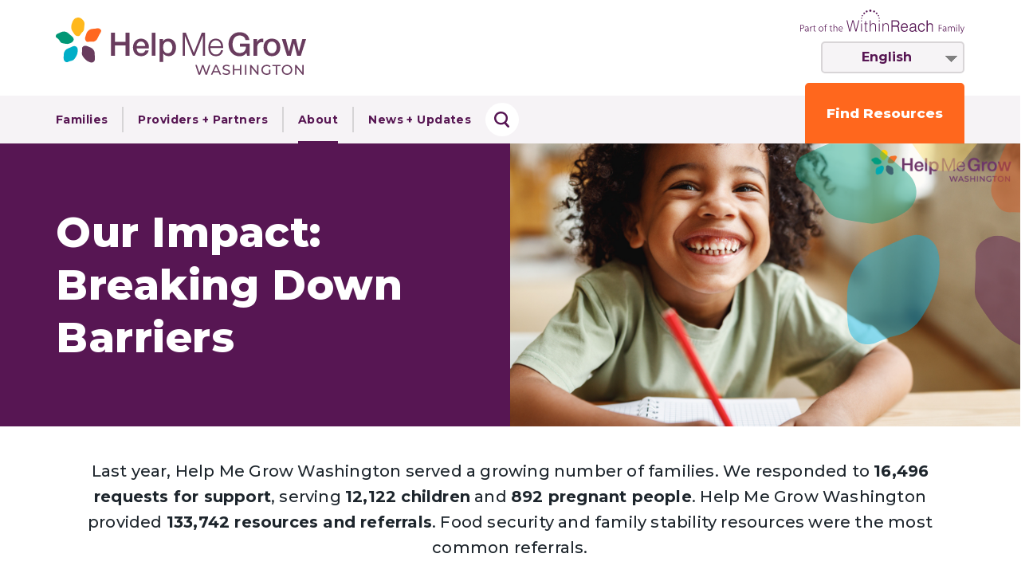

--- FILE ---
content_type: text/html; charset=UTF-8
request_url: https://helpmegrowwa.org/impact
body_size: 19293
content:

<!DOCTYPE html>
<html>
<head>
	<meta charset="utf-8">
	<meta name="description" content="Last year, Help Me Grow Washington served a growing number of families. We fulfilled 16,999 requests for support">
	<meta name="viewport" content="width=device-width, initial-scale=1">
	<meta property="og:url" content="https://helpmegrowwa.org/impact">
	<meta property="og:type" content="website">
				<meta property="og:title" content="Breaking Down Barriers ">
	<meta name="twitter:title" content="Breaking Down Barriers ">
					<meta property="og:description" content="Help Me Grow Washington promotes early childhood development and ensures all children reach their full potential.">
		<meta property="og:site_name" content="Help Me Grow Washington">
						<meta property="og:image" content="https://helpmegrowwa.org/wp-content/uploads/2020/02/HMG-Facebook.jpg">
		<meta property="og:image:secure_url" content="https://helpmegrowwa.org/wp-content/uploads/2020/02/HMG-Facebook.jpg">
		<meta name="twitter:image" content="https://helpmegrowwa.org/wp-content/uploads/2020/02/HMG-Twitter.jpg">
		<meta name="twitter:card" content="summary">
	<meta name="twitter:description" content="Help Me Grow Washington promotes early childhood development and ensures all children reach their full potential.">
	<meta name="twitter:site" content="@WithinReachWA">
	<meta name="twitter:creator" content="@WithinReachWA">
		<title>
			Breaking Down Barriers • Help Me Grow WA		</title>
	<!-- Bing Webmaster Tools -->
	<meta name="msvalidate.01" content="81D631F8FDE4A2096495C9E9C8C2DC60" />
	<!-- Global site tag (gtag.js) - Google Analytics -->
	<script async src="https://www.googletagmanager.com/gtag/js?id=UA-3386221-11"></script>
	<script>
	  window.dataLayer = window.dataLayer || [];
	  function gtag(){dataLayer.push(arguments);}
	  gtag('js', new Date());
	
	  gtag('config', 'UA-3386221-11');
	</script>	
	<meta name='robots' content='max-image-preview:large' />
<link rel='dns-prefetch' href='//www.google.com' />
<link rel='dns-prefetch' href='//fonts.googleapis.com' />
<script type="text/javascript">
/* <![CDATA[ */
window._wpemojiSettings = {"baseUrl":"https:\/\/s.w.org\/images\/core\/emoji\/15.0.3\/72x72\/","ext":".png","svgUrl":"https:\/\/s.w.org\/images\/core\/emoji\/15.0.3\/svg\/","svgExt":".svg","source":{"concatemoji":"https:\/\/helpmegrowwa.org\/wp-includes\/js\/wp-emoji-release.min.js?ver=6.5.7"}};
/*! This file is auto-generated */
!function(i,n){var o,s,e;function c(e){try{var t={supportTests:e,timestamp:(new Date).valueOf()};sessionStorage.setItem(o,JSON.stringify(t))}catch(e){}}function p(e,t,n){e.clearRect(0,0,e.canvas.width,e.canvas.height),e.fillText(t,0,0);var t=new Uint32Array(e.getImageData(0,0,e.canvas.width,e.canvas.height).data),r=(e.clearRect(0,0,e.canvas.width,e.canvas.height),e.fillText(n,0,0),new Uint32Array(e.getImageData(0,0,e.canvas.width,e.canvas.height).data));return t.every(function(e,t){return e===r[t]})}function u(e,t,n){switch(t){case"flag":return n(e,"\ud83c\udff3\ufe0f\u200d\u26a7\ufe0f","\ud83c\udff3\ufe0f\u200b\u26a7\ufe0f")?!1:!n(e,"\ud83c\uddfa\ud83c\uddf3","\ud83c\uddfa\u200b\ud83c\uddf3")&&!n(e,"\ud83c\udff4\udb40\udc67\udb40\udc62\udb40\udc65\udb40\udc6e\udb40\udc67\udb40\udc7f","\ud83c\udff4\u200b\udb40\udc67\u200b\udb40\udc62\u200b\udb40\udc65\u200b\udb40\udc6e\u200b\udb40\udc67\u200b\udb40\udc7f");case"emoji":return!n(e,"\ud83d\udc26\u200d\u2b1b","\ud83d\udc26\u200b\u2b1b")}return!1}function f(e,t,n){var r="undefined"!=typeof WorkerGlobalScope&&self instanceof WorkerGlobalScope?new OffscreenCanvas(300,150):i.createElement("canvas"),a=r.getContext("2d",{willReadFrequently:!0}),o=(a.textBaseline="top",a.font="600 32px Arial",{});return e.forEach(function(e){o[e]=t(a,e,n)}),o}function t(e){var t=i.createElement("script");t.src=e,t.defer=!0,i.head.appendChild(t)}"undefined"!=typeof Promise&&(o="wpEmojiSettingsSupports",s=["flag","emoji"],n.supports={everything:!0,everythingExceptFlag:!0},e=new Promise(function(e){i.addEventListener("DOMContentLoaded",e,{once:!0})}),new Promise(function(t){var n=function(){try{var e=JSON.parse(sessionStorage.getItem(o));if("object"==typeof e&&"number"==typeof e.timestamp&&(new Date).valueOf()<e.timestamp+604800&&"object"==typeof e.supportTests)return e.supportTests}catch(e){}return null}();if(!n){if("undefined"!=typeof Worker&&"undefined"!=typeof OffscreenCanvas&&"undefined"!=typeof URL&&URL.createObjectURL&&"undefined"!=typeof Blob)try{var e="postMessage("+f.toString()+"("+[JSON.stringify(s),u.toString(),p.toString()].join(",")+"));",r=new Blob([e],{type:"text/javascript"}),a=new Worker(URL.createObjectURL(r),{name:"wpTestEmojiSupports"});return void(a.onmessage=function(e){c(n=e.data),a.terminate(),t(n)})}catch(e){}c(n=f(s,u,p))}t(n)}).then(function(e){for(var t in e)n.supports[t]=e[t],n.supports.everything=n.supports.everything&&n.supports[t],"flag"!==t&&(n.supports.everythingExceptFlag=n.supports.everythingExceptFlag&&n.supports[t]);n.supports.everythingExceptFlag=n.supports.everythingExceptFlag&&!n.supports.flag,n.DOMReady=!1,n.readyCallback=function(){n.DOMReady=!0}}).then(function(){return e}).then(function(){var e;n.supports.everything||(n.readyCallback(),(e=n.source||{}).concatemoji?t(e.concatemoji):e.wpemoji&&e.twemoji&&(t(e.twemoji),t(e.wpemoji)))}))}((window,document),window._wpemojiSettings);
/* ]]> */
</script>
<style id='wp-emoji-styles-inline-css' type='text/css'>

	img.wp-smiley, img.emoji {
		display: inline !important;
		border: none !important;
		box-shadow: none !important;
		height: 1em !important;
		width: 1em !important;
		margin: 0 0.07em !important;
		vertical-align: -0.1em !important;
		background: none !important;
		padding: 0 !important;
	}
</style>
<style id='classic-theme-styles-inline-css' type='text/css'>
/*! This file is auto-generated */
.wp-block-button__link{color:#fff;background-color:#32373c;border-radius:9999px;box-shadow:none;text-decoration:none;padding:calc(.667em + 2px) calc(1.333em + 2px);font-size:1.125em}.wp-block-file__button{background:#32373c;color:#fff;text-decoration:none}
</style>
<style id='global-styles-inline-css' type='text/css'>
body{--wp--preset--color--black: #000000;--wp--preset--color--cyan-bluish-gray: #abb8c3;--wp--preset--color--white: #ffffff;--wp--preset--color--pale-pink: #f78da7;--wp--preset--color--vivid-red: #cf2e2e;--wp--preset--color--luminous-vivid-orange: #ff6900;--wp--preset--color--luminous-vivid-amber: #fcb900;--wp--preset--color--light-green-cyan: #7bdcb5;--wp--preset--color--vivid-green-cyan: #00d084;--wp--preset--color--pale-cyan-blue: #8ed1fc;--wp--preset--color--vivid-cyan-blue: #0693e3;--wp--preset--color--vivid-purple: #9b51e0;--wp--preset--gradient--vivid-cyan-blue-to-vivid-purple: linear-gradient(135deg,rgba(6,147,227,1) 0%,rgb(155,81,224) 100%);--wp--preset--gradient--light-green-cyan-to-vivid-green-cyan: linear-gradient(135deg,rgb(122,220,180) 0%,rgb(0,208,130) 100%);--wp--preset--gradient--luminous-vivid-amber-to-luminous-vivid-orange: linear-gradient(135deg,rgba(252,185,0,1) 0%,rgba(255,105,0,1) 100%);--wp--preset--gradient--luminous-vivid-orange-to-vivid-red: linear-gradient(135deg,rgba(255,105,0,1) 0%,rgb(207,46,46) 100%);--wp--preset--gradient--very-light-gray-to-cyan-bluish-gray: linear-gradient(135deg,rgb(238,238,238) 0%,rgb(169,184,195) 100%);--wp--preset--gradient--cool-to-warm-spectrum: linear-gradient(135deg,rgb(74,234,220) 0%,rgb(151,120,209) 20%,rgb(207,42,186) 40%,rgb(238,44,130) 60%,rgb(251,105,98) 80%,rgb(254,248,76) 100%);--wp--preset--gradient--blush-light-purple: linear-gradient(135deg,rgb(255,206,236) 0%,rgb(152,150,240) 100%);--wp--preset--gradient--blush-bordeaux: linear-gradient(135deg,rgb(254,205,165) 0%,rgb(254,45,45) 50%,rgb(107,0,62) 100%);--wp--preset--gradient--luminous-dusk: linear-gradient(135deg,rgb(255,203,112) 0%,rgb(199,81,192) 50%,rgb(65,88,208) 100%);--wp--preset--gradient--pale-ocean: linear-gradient(135deg,rgb(255,245,203) 0%,rgb(182,227,212) 50%,rgb(51,167,181) 100%);--wp--preset--gradient--electric-grass: linear-gradient(135deg,rgb(202,248,128) 0%,rgb(113,206,126) 100%);--wp--preset--gradient--midnight: linear-gradient(135deg,rgb(2,3,129) 0%,rgb(40,116,252) 100%);--wp--preset--font-size--small: 13px;--wp--preset--font-size--medium: 20px;--wp--preset--font-size--large: 36px;--wp--preset--font-size--x-large: 42px;--wp--preset--spacing--20: 0.44rem;--wp--preset--spacing--30: 0.67rem;--wp--preset--spacing--40: 1rem;--wp--preset--spacing--50: 1.5rem;--wp--preset--spacing--60: 2.25rem;--wp--preset--spacing--70: 3.38rem;--wp--preset--spacing--80: 5.06rem;--wp--preset--shadow--natural: 6px 6px 9px rgba(0, 0, 0, 0.2);--wp--preset--shadow--deep: 12px 12px 50px rgba(0, 0, 0, 0.4);--wp--preset--shadow--sharp: 6px 6px 0px rgba(0, 0, 0, 0.2);--wp--preset--shadow--outlined: 6px 6px 0px -3px rgba(255, 255, 255, 1), 6px 6px rgba(0, 0, 0, 1);--wp--preset--shadow--crisp: 6px 6px 0px rgba(0, 0, 0, 1);}:where(.is-layout-flex){gap: 0.5em;}:where(.is-layout-grid){gap: 0.5em;}body .is-layout-flex{display: flex;}body .is-layout-flex{flex-wrap: wrap;align-items: center;}body .is-layout-flex > *{margin: 0;}body .is-layout-grid{display: grid;}body .is-layout-grid > *{margin: 0;}:where(.wp-block-columns.is-layout-flex){gap: 2em;}:where(.wp-block-columns.is-layout-grid){gap: 2em;}:where(.wp-block-post-template.is-layout-flex){gap: 1.25em;}:where(.wp-block-post-template.is-layout-grid){gap: 1.25em;}.has-black-color{color: var(--wp--preset--color--black) !important;}.has-cyan-bluish-gray-color{color: var(--wp--preset--color--cyan-bluish-gray) !important;}.has-white-color{color: var(--wp--preset--color--white) !important;}.has-pale-pink-color{color: var(--wp--preset--color--pale-pink) !important;}.has-vivid-red-color{color: var(--wp--preset--color--vivid-red) !important;}.has-luminous-vivid-orange-color{color: var(--wp--preset--color--luminous-vivid-orange) !important;}.has-luminous-vivid-amber-color{color: var(--wp--preset--color--luminous-vivid-amber) !important;}.has-light-green-cyan-color{color: var(--wp--preset--color--light-green-cyan) !important;}.has-vivid-green-cyan-color{color: var(--wp--preset--color--vivid-green-cyan) !important;}.has-pale-cyan-blue-color{color: var(--wp--preset--color--pale-cyan-blue) !important;}.has-vivid-cyan-blue-color{color: var(--wp--preset--color--vivid-cyan-blue) !important;}.has-vivid-purple-color{color: var(--wp--preset--color--vivid-purple) !important;}.has-black-background-color{background-color: var(--wp--preset--color--black) !important;}.has-cyan-bluish-gray-background-color{background-color: var(--wp--preset--color--cyan-bluish-gray) !important;}.has-white-background-color{background-color: var(--wp--preset--color--white) !important;}.has-pale-pink-background-color{background-color: var(--wp--preset--color--pale-pink) !important;}.has-vivid-red-background-color{background-color: var(--wp--preset--color--vivid-red) !important;}.has-luminous-vivid-orange-background-color{background-color: var(--wp--preset--color--luminous-vivid-orange) !important;}.has-luminous-vivid-amber-background-color{background-color: var(--wp--preset--color--luminous-vivid-amber) !important;}.has-light-green-cyan-background-color{background-color: var(--wp--preset--color--light-green-cyan) !important;}.has-vivid-green-cyan-background-color{background-color: var(--wp--preset--color--vivid-green-cyan) !important;}.has-pale-cyan-blue-background-color{background-color: var(--wp--preset--color--pale-cyan-blue) !important;}.has-vivid-cyan-blue-background-color{background-color: var(--wp--preset--color--vivid-cyan-blue) !important;}.has-vivid-purple-background-color{background-color: var(--wp--preset--color--vivid-purple) !important;}.has-black-border-color{border-color: var(--wp--preset--color--black) !important;}.has-cyan-bluish-gray-border-color{border-color: var(--wp--preset--color--cyan-bluish-gray) !important;}.has-white-border-color{border-color: var(--wp--preset--color--white) !important;}.has-pale-pink-border-color{border-color: var(--wp--preset--color--pale-pink) !important;}.has-vivid-red-border-color{border-color: var(--wp--preset--color--vivid-red) !important;}.has-luminous-vivid-orange-border-color{border-color: var(--wp--preset--color--luminous-vivid-orange) !important;}.has-luminous-vivid-amber-border-color{border-color: var(--wp--preset--color--luminous-vivid-amber) !important;}.has-light-green-cyan-border-color{border-color: var(--wp--preset--color--light-green-cyan) !important;}.has-vivid-green-cyan-border-color{border-color: var(--wp--preset--color--vivid-green-cyan) !important;}.has-pale-cyan-blue-border-color{border-color: var(--wp--preset--color--pale-cyan-blue) !important;}.has-vivid-cyan-blue-border-color{border-color: var(--wp--preset--color--vivid-cyan-blue) !important;}.has-vivid-purple-border-color{border-color: var(--wp--preset--color--vivid-purple) !important;}.has-vivid-cyan-blue-to-vivid-purple-gradient-background{background: var(--wp--preset--gradient--vivid-cyan-blue-to-vivid-purple) !important;}.has-light-green-cyan-to-vivid-green-cyan-gradient-background{background: var(--wp--preset--gradient--light-green-cyan-to-vivid-green-cyan) !important;}.has-luminous-vivid-amber-to-luminous-vivid-orange-gradient-background{background: var(--wp--preset--gradient--luminous-vivid-amber-to-luminous-vivid-orange) !important;}.has-luminous-vivid-orange-to-vivid-red-gradient-background{background: var(--wp--preset--gradient--luminous-vivid-orange-to-vivid-red) !important;}.has-very-light-gray-to-cyan-bluish-gray-gradient-background{background: var(--wp--preset--gradient--very-light-gray-to-cyan-bluish-gray) !important;}.has-cool-to-warm-spectrum-gradient-background{background: var(--wp--preset--gradient--cool-to-warm-spectrum) !important;}.has-blush-light-purple-gradient-background{background: var(--wp--preset--gradient--blush-light-purple) !important;}.has-blush-bordeaux-gradient-background{background: var(--wp--preset--gradient--blush-bordeaux) !important;}.has-luminous-dusk-gradient-background{background: var(--wp--preset--gradient--luminous-dusk) !important;}.has-pale-ocean-gradient-background{background: var(--wp--preset--gradient--pale-ocean) !important;}.has-electric-grass-gradient-background{background: var(--wp--preset--gradient--electric-grass) !important;}.has-midnight-gradient-background{background: var(--wp--preset--gradient--midnight) !important;}.has-small-font-size{font-size: var(--wp--preset--font-size--small) !important;}.has-medium-font-size{font-size: var(--wp--preset--font-size--medium) !important;}.has-large-font-size{font-size: var(--wp--preset--font-size--large) !important;}.has-x-large-font-size{font-size: var(--wp--preset--font-size--x-large) !important;}
.wp-block-navigation a:where(:not(.wp-element-button)){color: inherit;}
:where(.wp-block-post-template.is-layout-flex){gap: 1.25em;}:where(.wp-block-post-template.is-layout-grid){gap: 1.25em;}
:where(.wp-block-columns.is-layout-flex){gap: 2em;}:where(.wp-block-columns.is-layout-grid){gap: 2em;}
.wp-block-pullquote{font-size: 1.5em;line-height: 1.6;}
</style>
<link rel='stylesheet' id='trp-language-switcher-style-css' href='https://helpmegrowwa.org/wp-content/plugins/translatepress-multilingual/assets/css/trp-language-switcher.css?ver=2.10.3' type='text/css' media='all' />
<link rel='stylesheet' id='fonts-css' href='https://fonts.googleapis.com/css?family=Montserrat:400,400i,500,500i,600,600i,700,700i,800,800i&#038;display=swap' type='text/css' media='all' />
<link rel='stylesheet' id='slick-css' href='https://helpmegrowwa.org/wp-content/themes/helpmegrowwa/libraries/slick-1.8.1/slick/slick.css?ver=6.5.7' type='text/css' media='all' />
<link rel='stylesheet' id='style-css' href='https://helpmegrowwa.org/wp-content/themes/helpmegrowwa/style.css?ver=68' type='text/css' media='all' />
<link rel='stylesheet' id='plyr-css' href='https://helpmegrowwa.org/wp-content/themes/helpmegrowwa/libraries/plyr.css' type='text/css' media='all' />
<script type="text/javascript" src="https://helpmegrowwa.org/wp-includes/js/jquery/jquery.min.js?ver=3.7.1" id="jquery-core-js"></script>
<script type="text/javascript" src="https://helpmegrowwa.org/wp-includes/js/jquery/jquery-migrate.min.js?ver=3.4.1" id="jquery-migrate-js"></script>
<script type="text/javascript" src="https://helpmegrowwa.org/wp-content/themes/helpmegrowwa/libraries/slick-1.8.1/slick/slick.min.js?ver=6.5.7" id="slick-js"></script>
<script type="text/javascript" src="https://helpmegrowwa.org/wp-content/themes/helpmegrowwa/libraries/scrollreveal.js?ver=6.5.7" id="scrollreveal-js"></script>
<script type="text/javascript" src="https://helpmegrowwa.org/wp-content/themes/helpmegrowwa/libraries/plyr.js?ver=6.5.7" id="plyr-js"></script>
<link rel="https://api.w.org/" href="https://helpmegrowwa.org/wp-json/" /><link rel="alternate" type="application/json" href="https://helpmegrowwa.org/wp-json/wp/v2/pages/6224" /><link rel="EditURI" type="application/rsd+xml" title="RSD" href="https://helpmegrowwa.org/xmlrpc.php?rsd" />
<meta name="generator" content="WordPress 6.5.7" />
<link rel="canonical" href="https://helpmegrowwa.org/impact" />
<link rel='shortlink' href='https://helpmegrowwa.org/?p=6224' />
<link rel="alternate" type="application/json+oembed" href="https://helpmegrowwa.org/wp-json/oembed/1.0/embed?url=https%3A%2F%2Fhelpmegrowwa.org%2Fimpact" />
<link rel="alternate" type="text/xml+oembed" href="https://helpmegrowwa.org/wp-json/oembed/1.0/embed?url=https%3A%2F%2Fhelpmegrowwa.org%2Fimpact&#038;format=xml" />
<!-- Google Tag Manager -->
<script>(function(w,d,s,l,i){w[l]=w[l]||[];w[l].push({'gtm.start':
new Date().getTime(),event:'gtm.js'});var f=d.getElementsByTagName(s)[0],
j=d.createElement(s),dl=l!='dataLayer'?'&l='+l:'';j.async=true;j.src=
'https://www.googletagmanager.com/gtm.js?id='+i+dl;f.parentNode.insertBefore(j,f);
})(window,document,'script','dataLayer','GTM-PR6HFVQQ');</script>
<!-- End Google Tag Manager -->

<!-- Matomo Tag Manager -->
<script>
  var _mtm = window._mtm = window._mtm || [];
  _mtm.push({'mtm.startTime': (new Date().getTime()), 'event': 'mtm.Start'});
  (function() {
    var d=document, g=d.createElement('script'), s=d.getElementsByTagName('script')[0];
    g.async=true; g.src='https://analytics.helpmegrowwa.org/js/container_IhcdWDxW.js'; s.parentNode.insertBefore(g,s);
  })();
</script>
<!-- End Matomo Tag Manager -->
<link rel="alternate" hreflang="en-US" href="https://helpmegrowwa.org/impact"/>
<link rel="alternate" hreflang="es-MX" href="https://helpmegrowwa.org/es/impact/"/>
<link rel="alternate" hreflang="ru-RU" href="https://helpmegrowwa.org/ru/impact/"/>
<link rel="alternate" hreflang="vi" href="https://helpmegrowwa.org/vi/impact/"/>
<link rel="alternate" hreflang="so" href="https://helpmegrowwa.org/so/impact/"/>
<link rel="alternate" hreflang="am" href="https://helpmegrowwa.org/am/impact/"/>
<link rel="alternate" hreflang="en" href="https://helpmegrowwa.org/impact"/>
<link rel="alternate" hreflang="es" href="https://helpmegrowwa.org/es/impact/"/>
<link rel="alternate" hreflang="ru" href="https://helpmegrowwa.org/ru/impact/"/>
<link rel="icon" href="https://helpmegrowwa.org/wp-content/uploads/2020/01/hmg-favicon-40x40.ico" sizes="32x32" />
<link rel="icon" href="https://helpmegrowwa.org/wp-content/uploads/2020/01/hmg-favicon.ico" sizes="192x192" />
<link rel="apple-touch-icon" href="https://helpmegrowwa.org/wp-content/uploads/2020/01/hmg-favicon.ico" />
<meta name="msapplication-TileImage" content="https://helpmegrowwa.org/wp-content/uploads/2020/01/hmg-favicon.ico" />
</head>
<body>
<header>
	<div class="covid">
		<div class="covid-container">
			<div class="covid-text">
				<svg class="exclaim" width="43px" height="43px" viewBox="0 0 43 43" version="1.1" xmlns="http://www.w3.org/2000/svg" xmlns:xlink="http://www.w3.org/1999/xlink">
					<g id="Desktop-1440px" stroke="none" stroke-width="1" fill="none" fill-rule="evenodd">
						<g id="Desktop-HD-Mar18" transform="translate(-547.000000, -9.000000)">
							<g id="Covid-strip" transform="translate(-11.000000, 0.000000)">
								<g id="important-icon" transform="translate(558.000000, 9.000000)">
									<circle id="Oval" fill="#0099BB" cx="21.5" cy="21.5" r="21.5"></circle>
									<g id="Group-4" transform="translate(5.679245, 5.679245)" fill="#FFFFFF">
										<path d="M17.4291981,23.2479906 C17.4291981,25.3951509 14.2092689,25.3951509 14.2092689,23.2479906 C14.2092689,21.1008302 17.4291981,21.1008302 17.4291981,23.2479906" id="Fill-1"></path>
										<path d="M15.8191321,0.134679245 C11.6594906,0.136265377 7.66941509,1.79058491 4.72837736,4.73162264 C1.7889217,7.67424245 0.136301887,11.6643585 0.137923335,15.824 C0.137923335,19.9836415 1.79066604,23.9720943 4.73324528,26.9131321 C7.67428302,29.8541698 11.6643585,31.5068302 15.824,31.5068302 C19.9836415,31.5052441 23.973717,29.8525066 26.9147547,26.9115094 C29.8557925,23.9705123 31.5084528,19.9803962 31.5084528,15.8207547 C31.5021124,11.6611132 29.8477604,7.67428302 26.9066415,4.73486792 C23.9656038,1.79383019 19.9771509,0.13954717 15.8191321,0.134679245 Z M15.8191321,29.0314906 C12.3155651,29.0299044 8.95616981,27.6386151 6.47961321,25.1602736 C4.00285377,22.6819321 2.61156038,19.3207925 2.61156038,15.8175094 C2.61314245,12.3139425 4.00443585,8.95454717 6.48277736,6.47799057 C8.96111887,4.00143396 12.3206358,2.60993774 15.8239189,2.60993774 C19.3274858,2.60993774 22.6868811,4.00281321 25.1650604,6.47957264 C27.6418198,8.95791415 29.0331132,12.3174311 29.0331132,15.8207142 C29.029945,19.3242811 27.6354915,22.6820538 25.1587321,25.159016 C22.6803906,27.6357755 19.3208736,29.0286509 15.8192132,29.0318151 L15.8191321,29.0314906 Z" id="Fill-2"></path>
										<path d="M17.0551387,17.7112132 L17.0551387,8.72664717 C17.0551387,8.04367736 16.5021019,7.48905849 15.8191321,7.48905849 C15.1361623,7.48905849 14.5815434,8.04367736 14.5815434,8.72664717 L14.5815434,17.7112132 C14.5815434,18.0392261 14.7114805,18.35455 14.9444188,18.5858981 C15.1757709,18.8172503 15.4911273,18.9487735 15.8191037,18.9487735 C16.5021019,18.9487735 17.0551387,18.394183 17.0551387,17.7112132 Z" id="Fill-3"></path>
									</g>
								</g>
							</g>
						</g>
					</g>
				</svg>
				<a class="text" href="/covid-19">Important updates about COVID-19 and how we can serve you <img src="/wp-content/themes/helpmegrowwa/images/text-block-white-arrow.svg" /></a>
			</div>
		</div>
	</div>
	<nav class="top">
		<div class="container">
			<a href="/" class="logo">
				<img src="https://helpmegrowwa.org/wp-content/themes/helpmegrowwa/images/HelpMeGrow-logo.svg">
			</a>
			<div class="top-wrapper">
				<a href="https://withinreachwa.org/" target="_blank" class="wr-logo">
					<img src="https://helpmegrowwa.org/wp-content/themes/helpmegrowwa/images/logo-WR-family.svg">
				</a>
				<div class="language">
					<div class="trp_language_switcher_shortcode">
<div class="trp-language-switcher trp-language-switcher-container" data-no-translation >
    <div class="trp-ls-shortcode-current-language">
        <a href="#" class="trp-ls-shortcode-disabled-language trp-ls-disabled-language" title="English" onclick="event.preventDefault()">
			 English		</a>
    </div>
    <div class="trp-ls-shortcode-language">
                <a href="#" class="trp-ls-shortcode-disabled-language trp-ls-disabled-language"  title="English" onclick="event.preventDefault()">
			 English		</a>
                    <a href="https://helpmegrowwa.org/es/impact/" title="Español">
             Español        </a>

            <a href="https://helpmegrowwa.org/ru/impact/" title="Русский">
             Русский        </a>

            <a href="https://helpmegrowwa.org/vi/impact/" title="Tiếng Việt">
             Tiếng Việt        </a>

            <a href="https://helpmegrowwa.org/so/impact/" title="Af-Soomaali">
             Af-Soomaali        </a>

            <a href="https://helpmegrowwa.org/am/impact/" title="አማርኛ">
             አማርኛ        </a>

        </div>
    <script type="application/javascript">
        // need to have the same with set from JS on both divs. Otherwise it can push stuff around in HTML
        var trp_ls_shortcodes = document.querySelectorAll('.trp_language_switcher_shortcode .trp-language-switcher');
        if ( trp_ls_shortcodes.length > 0) {
            // get the last language switcher added
            var trp_el = trp_ls_shortcodes[trp_ls_shortcodes.length - 1];

            var trp_shortcode_language_item = trp_el.querySelector( '.trp-ls-shortcode-language' )
            // set width
            var trp_ls_shortcode_width                                               = trp_shortcode_language_item.offsetWidth + 16;
            trp_shortcode_language_item.style.width                                  = trp_ls_shortcode_width + 'px';
            trp_el.querySelector( '.trp-ls-shortcode-current-language' ).style.width = trp_ls_shortcode_width + 'px';

            // We're putting this on display: none after we have its width.
            trp_shortcode_language_item.style.display = 'none';
        }
    </script>
</div>
</div>				</div>
			</div>
		</div>
	</nav>
	<nav class="header">
		<div class="container">
			<div class="mobile-wrapper">
				<div class="mobile-toggle">
					<div class="bar top"></div>
					<div class="bar middle"></div>
					<div class="bar bottom"></div>
				</div>
			</div>
			<ul id="menu-header" class="menu"><li id="menu-item-8051" class="menu-item menu-item-type-custom menu-item-object-custom menu-item-has-children menu-item-8051"><a>Families</a>
<ul class="sub-menu">
	<li id="menu-item-7975" class="menu-item menu-item-type-post_type menu-item-object-page menu-item-7975"><a href="https://helpmegrowwa.org/what-is-help-me-grow">What is Help Me Grow?</a></li>
	<li id="menu-item-7961" class="menu-item menu-item-type-post_type menu-item-object-page menu-item-7961"><a href="https://helpmegrowwa.org/health">Health</a></li>
	<li id="menu-item-7962" class="menu-item menu-item-type-post_type menu-item-object-page menu-item-7962"><a href="https://helpmegrowwa.org/food">Food</a></li>
	<li id="menu-item-7963" class="menu-item menu-item-type-post_type menu-item-object-page menu-item-7963"><a href="https://helpmegrowwa.org/basic-needs">Basic Needs</a></li>
	<li id="menu-item-7964" class="menu-item menu-item-type-post_type menu-item-object-page menu-item-7964"><a href="https://helpmegrowwa.org/child-development">Child Development</a></li>
	<li id="menu-item-7965" class="menu-item menu-item-type-post_type menu-item-object-page menu-item-7965"><a href="https://helpmegrowwa.org/parent-caregiver">Parent + Caregiver</a></li>
	<li id="menu-item-7966" class="menu-item menu-item-type-post_type menu-item-object-page menu-item-7966"><a href="https://helpmegrowwa.org/pregnancy-birth">Pregnancy + Birth</a></li>
	<li id="menu-item-7967" class="menu-item menu-item-type-custom menu-item-object-custom menu-item-7967"><a target="_blank" rel="noopener" href="https://resources.helpmegrowwa.org/">Find Resources</a></li>
</ul>
</li>
<li id="menu-item-8050" class="menu-item menu-item-type-custom menu-item-object-custom menu-item-has-children menu-item-8050"><a>Providers + Partners</a>
<ul class="sub-menu">
	<li id="menu-item-7973" class="menu-item menu-item-type-post_type menu-item-object-page menu-item-7973"><a href="https://helpmegrowwa.org/health-care-providers">Health Care Providers</a></li>
	<li id="menu-item-7969" class="menu-item menu-item-type-post_type menu-item-object-page menu-item-7969"><a href="https://helpmegrowwa.org/community-partners">Community Partners</a></li>
	<li id="menu-item-7970" class="menu-item menu-item-type-post_type menu-item-object-page menu-item-7970"><a href="https://helpmegrowwa.org/refer-a-family">Refer a Family</a></li>
	<li id="menu-item-11683" class="menu-item menu-item-type-post_type menu-item-object-page menu-item-11683"><a href="https://helpmegrowwa.org/share-resources">Have Resources to Share?</a></li>
	<li id="menu-item-7971" class="menu-item menu-item-type-post_type menu-item-object-page menu-item-7971"><a href="https://helpmegrowwa.org/order-materials">Order + Download Materials</a></li>
</ul>
</li>
<li id="menu-item-8049" class="menu-item menu-item-type-custom menu-item-object-custom current-menu-ancestor current-menu-parent menu-item-has-children menu-item-8049"><a>About</a>
<ul class="sub-menu">
	<li id="menu-item-8001" class="menu-item menu-item-type-post_type menu-item-object-page menu-item-8001"><a href="https://helpmegrowwa.org/who-we-are">Who We Are</a></li>
	<li id="menu-item-7976" class="menu-item menu-item-type-post_type menu-item-object-page menu-item-7976"><a href="https://helpmegrowwa.org/help-me-grow-system-model">Help Me Grow System Model</a></li>
	<li id="menu-item-7977" class="menu-item menu-item-type-post_type menu-item-object-page menu-item-7977"><a href="https://helpmegrowwa.org/help-me-grow-wa-network">Help Me Grow WA Network</a></li>
	<li id="menu-item-5030" class="menu-item menu-item-type-post_type menu-item-object-page menu-item-5030"><a href="https://helpmegrowwa.org/join-the-network">Join the Network</a></li>
	<li id="menu-item-7978" class="menu-item menu-item-type-post_type menu-item-object-page current-menu-item page_item page-item-6224 current_page_item menu-item-7978"><a href="https://helpmegrowwa.org/impact" aria-current="page">Impact</a></li>
	<li id="menu-item-7979" class="menu-item menu-item-type-post_type menu-item-object-page menu-item-7979"><a href="https://helpmegrowwa.org/supporters">Supporters</a></li>
</ul>
</li>
<li id="menu-item-7531" class="menu-item menu-item-type-post_type menu-item-object-page menu-item-7531"><a href="https://helpmegrowwa.org/news-updates">News + Updates</a></li>
</ul>			<a class="search" href="/?s">
				<svg class="icon" height="20" viewBox="0 0 19 20" width="19" xmlns="http://www.w3.org/2000/svg"><path d="m15.6431306 14.7560274c-2.5580889 2.07082-2.8946703 5.7613542-.7477952 8.2290473 1.1532749 1.3262574 2.8452682 2.0863352 4.6429173 2.0863352 1.4174586 0 2.8004533-.4852846 3.8883586-1.3650313 1.2382583-1.0049468 1.999845-2.4109645 2.1399647-3.9675967.1401373-1.5533986-.3526371-3.0667468-1.3944925-4.261167-1.1532749-1.3262574-2.8429745-2.0863352-4.6393886-2.0863352-1.4197523.001109-2.8016002.4863908-3.8895349 1.3650314zm-2.6465422 9.766959c-1.4634203-1.686342-2.1629602-3.8192514-1.9630874-6.0098254.1998698-2.1871419 1.2704285-4.1726704 3.0152938-5.5874811 1.5357884-1.2420438 3.4828495-1.9256799 5.4827533-1.9256799 2.5293886 0 4.9140408 1.0714043 6.5381356 2.9405258 2.6798592 3.0823472 2.6431017 7.6050329-.0482436 10.636608l3.6492877 4.1913909c.2423704.2769943.3560776.6304531.3239368.9927501-.0333112.3589784-.2090592.6869547-.4973735.9207332-.2550061.2049773-.5754759.317992-.9051469.317992-.4181242 0-.8109593-.1761678-1.0820535-.4852846l-3.6457589-4.1913909c-1.3106266.7434564-2.8004534 1.1378902-4.3294491 1.1378902-2.5293886-.0011091-4.9116883-1.0725105-6.5381355-2.9382566z" fill-rule="evenodd" transform="translate(-11 -11)"/></svg>
			</a>
			<a class="donate" href="https://resources.helpmegrowwa.org/" target="_blank">
				Find Resources
			</a>
		</div>
	</nav>
	<nav class="mobile">
		<ul id="menu-detailed" class="menu"><li id="menu-item-8046" class="menu-item menu-item-type-custom menu-item-object-custom menu-item-has-children menu-item-8046"><a>Families</a>
<ul class="sub-menu">
	<li id="menu-item-7995" class="menu-item menu-item-type-post_type menu-item-object-page menu-item-7995"><a href="https://helpmegrowwa.org/what-is-help-me-grow">What is Help Me Grow?</a></li>
	<li id="menu-item-7981" class="menu-item menu-item-type-post_type menu-item-object-page menu-item-7981"><a href="https://helpmegrowwa.org/health">Health</a></li>
	<li id="menu-item-7982" class="menu-item menu-item-type-post_type menu-item-object-page menu-item-7982"><a href="https://helpmegrowwa.org/food">Food</a></li>
	<li id="menu-item-7983" class="menu-item menu-item-type-post_type menu-item-object-page menu-item-7983"><a href="https://helpmegrowwa.org/basic-needs">Basic Needs</a></li>
	<li id="menu-item-7984" class="menu-item menu-item-type-post_type menu-item-object-page menu-item-7984"><a href="https://helpmegrowwa.org/child-development">Child Development</a></li>
	<li id="menu-item-7985" class="menu-item menu-item-type-post_type menu-item-object-page menu-item-7985"><a href="https://helpmegrowwa.org/parent-caregiver">Parent + Caregiver</a></li>
	<li id="menu-item-7986" class="menu-item menu-item-type-post_type menu-item-object-page menu-item-7986"><a href="https://helpmegrowwa.org/pregnancy-birth">Pregnancy + Birth</a></li>
	<li id="menu-item-7987" class="menu-item menu-item-type-custom menu-item-object-custom menu-item-7987"><a target="_blank" rel="noopener" href="https://resources.helpmegrowwa.org/">Find Resources</a></li>
</ul>
</li>
<li id="menu-item-8047" class="menu-item menu-item-type-custom menu-item-object-custom menu-item-has-children menu-item-8047"><a>Providers + Partners</a>
<ul class="sub-menu">
	<li id="menu-item-7989" class="menu-item menu-item-type-post_type menu-item-object-page menu-item-7989"><a href="https://helpmegrowwa.org/health-care-providers">Health Care Providers</a></li>
	<li id="menu-item-7990" class="menu-item menu-item-type-post_type menu-item-object-page menu-item-7990"><a href="https://helpmegrowwa.org/community-partners">Community Partners</a></li>
	<li id="menu-item-7991" class="menu-item menu-item-type-post_type menu-item-object-page menu-item-7991"><a href="https://helpmegrowwa.org/refer-a-family">Refer a Family</a></li>
	<li id="menu-item-11567" class="menu-item menu-item-type-post_type menu-item-object-page menu-item-11567"><a href="https://helpmegrowwa.org/share-resources">Have Resources to Share?</a></li>
	<li id="menu-item-7992" class="menu-item menu-item-type-post_type menu-item-object-page menu-item-7992"><a href="https://helpmegrowwa.org/order-materials">Order + Download Materials</a></li>
</ul>
</li>
<li id="menu-item-8048" class="menu-item menu-item-type-custom menu-item-object-custom current-menu-ancestor current-menu-parent menu-item-has-children menu-item-8048"><a>About</a>
<ul class="sub-menu">
	<li id="menu-item-8000" class="menu-item menu-item-type-post_type menu-item-object-page menu-item-8000"><a href="https://helpmegrowwa.org/who-we-are">Who We Are</a></li>
	<li id="menu-item-7996" class="menu-item menu-item-type-post_type menu-item-object-page menu-item-7996"><a href="https://helpmegrowwa.org/help-me-grow-system-model">Help Me Grow System Model</a></li>
	<li id="menu-item-7997" class="menu-item menu-item-type-post_type menu-item-object-page menu-item-7997"><a href="https://helpmegrowwa.org/help-me-grow-wa-network">Help Me Grow WA Network</a></li>
	<li id="menu-item-5031" class="menu-item menu-item-type-post_type menu-item-object-page menu-item-5031"><a href="https://helpmegrowwa.org/join-the-network">Join the Network</a></li>
	<li id="menu-item-7998" class="menu-item menu-item-type-post_type menu-item-object-page current-menu-item page_item page-item-6224 current_page_item menu-item-7998"><a href="https://helpmegrowwa.org/impact" aria-current="page">Impact</a></li>
	<li id="menu-item-7999" class="menu-item menu-item-type-post_type menu-item-object-page menu-item-7999"><a href="https://helpmegrowwa.org/supporters">Supporters</a></li>
</ul>
</li>
<li id="menu-item-191" class="menu-item menu-item-type-post_type menu-item-object-page menu-item-191"><a href="https://helpmegrowwa.org/news-updates">News + Updates</a></li>
</ul>	</nav>
	<script>
		(function($) {
			
			// Reveal the COVID-19 banner
			ScrollReveal().reveal("header .covid-container", {origin: "top", distance: "20px", delay: 500, duration: 1500});
			
			$("#menu-header > li").on("mouseenter", function() {
				$("#menu-header > li .sub-menu.visible").removeClass("visible");
				$(this).find(".sub-menu").addClass("visible");
			});
			$("nav.header").on("mouseleave", function() {
				$("#menu-header > li .sub-menu.visible").removeClass("visible");
			});
			
			//====================================================================================================
			// Mobile
			//====================================================================================================
		
			$(".mobile-toggle").on("click", function() {
				$(this).find(".bar").toggleClass("close");
				$("nav.mobile").toggleClass("visible");
			});
			
		})(jQuery)
	</script>
</header>

<div id="page-impact" class="page">
<div id="block_610f2ff20fbc08f097266fd1ac7abc3d" class="fifty-fifty-block dark-purple right fifty-fifty-banner">
	<img decoding="async" class="flower-graphic" src="https://helpmegrowwa.org/wp-content/themes/helpmegrowwa/images/banner-text-shapes.svg">
	<div class="info">
		<div class="container regular center">
			<h1>Our Impact: Breaking Down Barriers</h1>
					</div>
	</div>
		<div class="image" style="background-image: url(https://helpmegrowwa.org/wp-content/uploads/2024/08/2-1.png);background-position: top left;">
					<img decoding="async" class="corner" src="https://helpmegrowwa.org/wp-content/themes/helpmegrowwa/images/fifty-fifty-corner-piece.svg">
					</div>
	<script>
	(function($) {
		// Get the block ID
		var id = "#block_610f2ff20fbc08f097266fd1ac7abc3d";
		// Reveal the block
		var container = document.documentElement;
		ScrollReveal().reveal(id + ".left .image", {origin: "left", distance: "20px", duration: 1000});
		ScrollReveal().reveal(id + ".left .info .container", {origin: "right", distance: "20px", duration: 1000});
		ScrollReveal().reveal(id + ".right .image", {origin: "right", distance: "20px", duration: 1000});
		ScrollReveal().reveal(id + ".right .info .container", {origin: "left", distance: "20px", duration: 1000});
	}(jQuery))
	</script>
</div>

<div id="block_b3c74b0db44296e6c844fd3b74c9d0e7" class="text-block white large center">
	<div class="container one-column full">
		<p>Last year, Help Me Grow Washington served a growing number of families. We responded to <strong>16,496 requests for support</strong>, serving <strong>12,122 children</strong> and <strong>892 pregnant people</strong>. Help Me Grow Washington provided <strong>133,742 resources and referrals</strong>. Food security and family stability resources were the most common referrals.</p>
<h4><strong><a class="page-link" href="https://helpmegrowwa.org/wp-content/uploads/2025/07/Final_HMG-Impact-Report-2024_71525.pdf" target="_blank" rel="noopener">Learn more in our 2024 Impact Report <img decoding="async" src="/wp-content/themes/helpmegrowwa/images/text-block-orange-arrow.svg" /></a></strong></h4>
	</div>
	<script>
		(function($) {
			// Get the block ID
			var id = "#block_b3c74b0db44296e6c844fd3b74c9d0e7";
			// Reveal the block
			var container = document.documentElement;
			ScrollReveal().reveal(id + " .container", {origin: "bottom", distance: "20px", duration: 1000, container: container});
		}(jQuery))
	</script>
</div>

<div id="block_81f56be0e02d3591fc5b1cebd89b373a" class="statistics-block">
			<div class="statistic circle" data-color="purple">
		<div class="title"></div>
		<div class="graph">
			<canvas class="background"></canvas>
			<canvas class="foreground" data-value="71"></canvas>
			<div class="number">71%</div>
		</div>
		<div class="caption">of families<br>served had<br>children ages 0-2</div>
	</div>
			<div class="statistic circle" data-color="hot-pink">
		<div class="title"></div>
		<div class="graph">
			<canvas class="background"></canvas>
			<canvas class="foreground" data-value="62"></canvas>
			<div class="number">62%</div>
		</div>
		<div class="caption">of people served<br>requested basic<br>needs assistance</div>
	</div>
			<div class="statistic circle" data-color="orange">
		<div class="title"></div>
		<div class="graph">
			<canvas class="background"></canvas>
			<canvas class="foreground" data-value="66"></canvas>
			<div class="number">66%</div>
		</div>
		<div class="caption">of callers identified their race or ethnicity as BIPOC (Black, Indigenous, and People of Color)</div>
	</div>
			<div class="statistic circle" data-color="bright-blue">
		<div class="title"></div>
		<div class="graph">
			<canvas class="background"></canvas>
			<canvas class="foreground" data-value="33"></canvas>
			<div class="number">33%</div>
		</div>
		<div class="caption">of families preferred a language other than English &#8211; Help Me Grow served people in 43 different languages </div>
	</div>
		
	<script>
	
	(function($) {
		
	function getHexColor(color) {
		switch(color) {
			case "purple": return "#561553";
			case "hot-pink": return "#A1007D";
			case "orange": return "#FF671D";
			case "bright-blue": return "#00ABC8";
		}
	}
	
	var container = document.documentElement;
	
	//====================================================================================================
	// Circle Graph
	//====================================================================================================
	
	ScrollReveal().reveal(".statistics-block .statistic.circle", {
		origin: "bottom",
		distance: "20px",
		duration: 500,
		container: container,
		reset: true,
		beforeReveal: function(element) {
			var background = $(element).find("canvas.background")[0];
			var foreground = $(element).find("canvas.foreground")[0];
			var graph = background.getContext("2d");
			// Set up the background
			background.width = 438;
			background.height = 438;
			background.style.width = "219px";
			background.style.height = "219px";
			// Set up the foreground
			foreground.width = 438;
			foreground.height = 438;
			foreground.style.width = "219px";
			foreground.style.height = "219px";
			// Draw the track
			graph.beginPath();
			graph.arc(219, 219, 205, 1.5 * Math.PI, -0.5 * Math.PI, true);
			graph.lineWidth = 28;
			graph.strokeStyle = "#d8d8d8";
			graph.stroke();
		},
		afterReveal: function(element) {
			var foreground = $(element).find("canvas.foreground")[0];
			var number = $(element).find(".number");
			var graph = foreground.getContext("2d");
			var value = $(foreground).data("value") / 100;
			var position = 1.5 * Math.PI;
			var end = (1.5 - (2 * value)) * Math.PI;
			function update() {
				// Reset all pixels
				void graph.clearRect(0, 0, 438, 438);
				// Draw the progress circle
				graph.beginPath();
				graph.arc(219, 219, 205, 1.5 * Math.PI, position, true);
				graph.lineWidth = 28;
				graph.strokeStyle = getHexColor($(element).data("color"));
				graph.stroke();
				// Prepare for the next frame
				var progress = (1 - (((position / Math.PI) + 0.5) / 2)) / value;
				position = position - (0.3 * (1 - progress));
				if (progress < 0.99) {
					window.requestAnimationFrame(update);
				}
			}
			update();
		}
	});
		
	})(jQuery)
	
	</script>
</div>

<div id="block_25df9623f9a6f0d8cd6a4e155a95546a" class="tile-block light-gray">
	<div class="container left">
		<div class="image">
			<div class="wrapper">
								<img decoding="async" src="https://helpmegrowwa.org/wp-content/uploads/2023/09/How-We-Serve-Families-HMG-Impact-Help-Me-Grow-555x392.jpg" srcset="https://helpmegrowwa.org/wp-content/uploads/2023/09/How-We-Serve-Families-HMG-Impact-Help-Me-Grow-555x392.jpg 555w, https://helpmegrowwa.org/wp-content/uploads/2023/09/How-We-Serve-Families-HMG-Impact-Help-Me-Grow-1110x784.jpg 1110w" sizes="555px">
			</div>
		</div>
		<div class="text">
						<h2><span style="color: #00609c;">How We Serve Families</span></h2>
<p>We serve all families in Washington. Help Me Grow coordinates access to the essentials: food security, family supports, medical care, and child development. We build connections with the families we serve and, over multiple interactions, ensure they are connected to helpful resources and programs. We also identify targeted populations that experience racial, systemic, or structural barriers to accessing services, and work to make sure these families have access to the resources they need, when they need them.</p>
		</div>
	</div>
	<script>
	(function($) {
		// Get the block ID
		var id = "#block_25df9623f9a6f0d8cd6a4e155a95546a";
		// Reveal the block
		var container = document.documentElement;
		ScrollReveal().reveal(id + " .container.left .image", {origin: "left", distance: "20px", duration: 1000, container: container});
		ScrollReveal().reveal(id + " .container.left .text", {origin: "right", distance: "20px", duration: 1000, container: container});
		ScrollReveal().reveal(id + " .container.right .image", {origin: "right", distance: "20px", duration: 1000, container: container});
		ScrollReveal().reveal(id + " .container.right .text", {origin: "left", distance: "20px", duration: 1000, container: container});
	}(jQuery))
	</script>
</div>

<div id="block_f16d253f20d38375ed98942f3e6961df" class="tile-block light-gray">
	<div class="container right">
		<div class="image">
			<div class="wrapper">
								<img decoding="async" src="https://helpmegrowwa.org/wp-content/uploads/2023/09/Building-a-Better-System-Help-Me-Grow-Impact-555x392.jpg" srcset="https://helpmegrowwa.org/wp-content/uploads/2023/09/Building-a-Better-System-Help-Me-Grow-Impact-555x392.jpg 555w, https://helpmegrowwa.org/wp-content/uploads/2023/09/Building-a-Better-System-Help-Me-Grow-Impact-1110x784.jpg 1110w" sizes="555px">
			</div>
		</div>
		<div class="text">
						<h2><span style="color: #00609c;">How We Serve Communities</span></h2>
<p>We know it is essential to have a coordinated approach and centralized access to resources that support families. We work with local communities to find gaps in services, and plan and implement Help Me Grow in a way that honors the unique needs and resources of their regions. We provide access to funding, data, and resources to innovate and system-build. We collaborate with early childhood and learning coalitions, health care and social service providers, parents and caregivers, Tribal communities, and others to better serve families.</p>
		</div>
	</div>
	<script>
	(function($) {
		// Get the block ID
		var id = "#block_f16d253f20d38375ed98942f3e6961df";
		// Reveal the block
		var container = document.documentElement;
		ScrollReveal().reveal(id + " .container.left .image", {origin: "left", distance: "20px", duration: 1000, container: container});
		ScrollReveal().reveal(id + " .container.left .text", {origin: "right", distance: "20px", duration: 1000, container: container});
		ScrollReveal().reveal(id + " .container.right .image", {origin: "right", distance: "20px", duration: 1000, container: container});
		ScrollReveal().reveal(id + " .container.right .text", {origin: "left", distance: "20px", duration: 1000, container: container});
	}(jQuery))
	</script>
</div>

<div id="block_cd613993fe84fdccb61499bbe19fe5aa" class="tile-block light-gray">
	<div class="container left">
		<div class="image">
			<div class="wrapper">
								<img decoding="async" src="https://helpmegrowwa.org/wp-content/uploads/2023/09/How-We-Serve-Communities-Help-Me-Grow-Impact-555x392.jpg" srcset="https://helpmegrowwa.org/wp-content/uploads/2023/09/How-We-Serve-Communities-Help-Me-Grow-Impact-555x392.jpg 555w, https://helpmegrowwa.org/wp-content/uploads/2023/09/How-We-Serve-Communities-Help-Me-Grow-Impact-1110x784.jpg 1110w" sizes="555px">
			</div>
		</div>
		<div class="text">
						<h2><span style="color: #00609c;">Building a Better System</span></h2>
<p>We advocate on behalf of families, communities, and our partners to build a better future. Help Me Grow is strategically positioned to both define and support a shared agenda that promotes the optimal healthy development of all young children. Through advocacy and funding efforts, we coordinate requests from regional and local Help Me Grow systems to reflect localized needs with funders and legislature. We build a process for communities to access catalytic funding, resources, and support to develop local Help Me Grow systems.</p>
		</div>
	</div>
	<script>
	(function($) {
		// Get the block ID
		var id = "#block_cd613993fe84fdccb61499bbe19fe5aa";
		// Reveal the block
		var container = document.documentElement;
		ScrollReveal().reveal(id + " .container.left .image", {origin: "left", distance: "20px", duration: 1000, container: container});
		ScrollReveal().reveal(id + " .container.left .text", {origin: "right", distance: "20px", duration: 1000, container: container});
		ScrollReveal().reveal(id + " .container.right .image", {origin: "right", distance: "20px", duration: 1000, container: container});
		ScrollReveal().reveal(id + " .container.right .text", {origin: "left", distance: "20px", duration: 1000, container: container});
	}(jQuery))
	</script>
</div>

<div id="block_dc901fa2f6bae67ddb975addd045ab09" class="text-block white large center">
	<div class="container one-column full">
		<h2><span style="color: #561553;">How We Create Impact</span></h2>
	</div>
	<script>
		(function($) {
			// Get the block ID
			var id = "#block_dc901fa2f6bae67ddb975addd045ab09";
			// Reveal the block
			var container = document.documentElement;
			ScrollReveal().reveal(id + " .container", {origin: "bottom", distance: "20px", duration: 1000, container: container});
		}(jQuery))
	</script>
</div>

<div id="block_0fd84fc6f14e879a61daa7d2e127ac31" class="boxes-block white rectangular">
	<div class="boxes-wrapper">
		<div class="boxes">
					<div class="container">
				
																					<a class="box white left border-light-gray large" href="/family-spotlight-maria" target="">
																																	<img decoding="async" class="story" src="https://helpmegrowwa.org/wp-content/uploads/2024/01/iStock-958169622-360x254.jpg">
																						<div><h3><span style="color: #561553;">Family Spotlight: Maria</span></h3>
<p>Our family-centered, empathetic approach created a place where Maria felt she could open up about her past, talk through barriers she continued to face, and get connected to community supports that will help her meet her goals.</p>
</div>
															<div class="wrapper">
									<div class="textlink">
										Read More<svg class="arrow" aria-hidden="true" focusable="false" data-prefix="fas" data-icon="long-arrow-right" class="svg-inline--fa fa-long-arrow-right fa-w-14" role="img" xmlns="http://www.w3.org/2000/svg" viewBox="0 0 448 512"><path fill="#FF671D" d="M254.544 154.427L320.118 220H24c-13.255 0-24 10.745-24 24v24c0 13.255 10.745 24 24 24h296.118l-65.574 65.573c-9.373 9.373-9.373 24.569 0 33.941l16.971 16.971c9.373 9.373 24.569 9.373 33.941 0L440.97 272.97c9.373-9.373 9.373-24.569 0-33.941L305.456 103.515c-9.373-9.373-24.569-9.373-33.941 0l-16.971 16.971c-9.373 9.372-9.373 24.568 0 33.941z"></path></svg>
									</div>
								</div>
													</a>
												</div>
					<div class="container">
				
																					<a class="box white left border-light-gray large" href="/video/a-brighter-future-for-children-starts-with-help-me-grow" target="">
																																	<img decoding="async" class="story" src="https://helpmegrowwa.org/wp-content/uploads/2024/01/Luis-360x254.png">
																						<div><h3><span style="color: #561553;">Family Spotlight: Luis</span></h3>
<p>In our video, meet Luis as he navigates complex food and health systems to get their families the resources they need, with support from a Family Resource Navigator at Help Me Grow Washington.</p>
</div>
															<div class="wrapper">
									<div class="textlink">
										Read More<svg class="arrow" aria-hidden="true" focusable="false" data-prefix="fas" data-icon="long-arrow-right" class="svg-inline--fa fa-long-arrow-right fa-w-14" role="img" xmlns="http://www.w3.org/2000/svg" viewBox="0 0 448 512"><path fill="#FF671D" d="M254.544 154.427L320.118 220H24c-13.255 0-24 10.745-24 24v24c0 13.255 10.745 24 24 24h296.118l-65.574 65.573c-9.373 9.373-9.373 24.569 0 33.941l16.971 16.971c9.373 9.373 24.569 9.373 33.941 0L440.97 272.97c9.373-9.373 9.373-24.569 0-33.941L305.456 103.515c-9.373-9.373-24.569-9.373-33.941 0l-16.971 16.971c-9.373 9.372-9.373 24.568 0 33.941z"></path></svg>
									</div>
								</div>
													</a>
												</div>
					<div class="container">
				
																					<a class="box white left border-light-gray large" href="/help-me-grow-wa-tribal-adaptation-project-update" target="">
																																	<img decoding="async" class="story" src="https://helpmegrowwa.org/wp-content/uploads/2024/01/tribal-360x254.jpg">
																						<div><h3><span style="color: #561553;">Tribal Adaptation</span></h3>
<p>Over the last year, in partnership with Native-owned firm, Kauffman and Associates, Tribes were invited to share programmatic strengths, gaps, and challenges to guide Help Me Grow adaptations in their communities.</p>
</div>
															<div class="wrapper">
									<div class="textlink">
										Read More<svg class="arrow" aria-hidden="true" focusable="false" data-prefix="fas" data-icon="long-arrow-right" class="svg-inline--fa fa-long-arrow-right fa-w-14" role="img" xmlns="http://www.w3.org/2000/svg" viewBox="0 0 448 512"><path fill="#FF671D" d="M254.544 154.427L320.118 220H24c-13.255 0-24 10.745-24 24v24c0 13.255 10.745 24 24 24h296.118l-65.574 65.573c-9.373 9.373-9.373 24.569 0 33.941l16.971 16.971c9.373 9.373 24.569 9.373 33.941 0L440.97 272.97c9.373-9.373 9.373-24.569 0-33.941L305.456 103.515c-9.373-9.373-24.569-9.373-33.941 0l-16.971 16.971c-9.373 9.372-9.373 24.568 0 33.941z"></path></svg>
									</div>
								</div>
													</a>
												</div>
				</div>
	</div>
	<script>
	
	(function($) {
	
		// Get the block ID
		var id = "#block_0fd84fc6f14e879a61daa7d2e127ac31";
		
		$(id + " .boxes-wrapper .boxes .box").hover(function() {
			$(this).find(".arrow").addClass("hover");
			$(this).find("img").addClass("hover");
		}, function() {
			$(this).find(".arrow").removeClass("hover");
			$(this).find("img").removeClass("hover");
		});
		
		// Reveal foreground elements
		ScrollReveal().reveal(id + " .container", {origin: "bottom", distance: "20px", duration: 1000, viewFactor: 0.2, interval: 100, reset: false});
	
	})(jQuery)
	
	</script>
</div>

<div id="block_bc685f29e485150eb0bde6538036b917" class="fifty-fifty-block blue right">
	<img decoding="async" class="flower-graphic" src="https://helpmegrowwa.org/wp-content/themes/helpmegrowwa/images/banner-text-shapes.svg">
	<div class="info watermark">
		<div class="container regular top">
			<h2>Join the Network</h2>
<p>We welcome all who are interested in learning more about Help Me Grow Washington and who support building an organized system of community resources to help children grow up healthy.</p>
									<div class="link">
				<a class="button orange" href="/join-the-network" target="">
										Learn More				</a>
			</div>
					</div>
	</div>
		<div class="image" style="background-image: url(https://helpmegrowwa.org/wp-content/uploads/2023/09/Family-Support-and-Resources-Help-Me-Grow-Washington.jpg);background-position: top left;">
					</div>
	<script>
	(function($) {
		// Get the block ID
		var id = "#block_bc685f29e485150eb0bde6538036b917";
		// Reveal the block
		var container = document.documentElement;
		ScrollReveal().reveal(id + ".left .image", {origin: "left", distance: "20px", duration: 1000});
		ScrollReveal().reveal(id + ".left .info .container", {origin: "right", distance: "20px", duration: 1000});
		ScrollReveal().reveal(id + ".right .image", {origin: "right", distance: "20px", duration: 1000});
		ScrollReveal().reveal(id + ".right .info .container", {origin: "left", distance: "20px", duration: 1000});
	}(jQuery))
	</script>
</div>


<div id="block_b79ba1fce1d9841922549a516326e7bb" class="news-feature-block">
	<div class="container">
		<div class="title">
							<h2>News &plus; Updates</h2>
					</div>
		<div class="wrapper">
							
																				<a class="article" href="https://myemail.constantcontact.com/Help-Me-Grow-Washington-News---Updates.html?soid=1102197256585&#038;aid=vcI_n5le6IM" target="_blank">
											<div class="picture">
														<img decoding="async" src="https://helpmegrowwa.org/wp-content/uploads/2025/12/Nov-Spanish-banner-260x180.png" srcset="https://helpmegrowwa.org/wp-content/uploads/2025/12/Nov-Spanish-banner-260x180.png 260w, https://helpmegrowwa.org/wp-content/uploads/2025/12/Nov-Spanish-banner-520x196.png 520w" sizes="260px">
															<div class="type-label">Newsletter</div>
													</div>
						<div class="content">
															<div class="date">December 2, 2025</div>
														<div class="text">
								<h3 class="title">November 2025 HMG WA Newsletter (Spanish)</h3>
								<div class="summary">Nos complace destacar en este boletín a algunos de nuestros sistemas locales y comunidades comprometidas de Ayúdame a Crecer Washington.</div>
							</div>
							<div class="more">
								Read More
								<svg class="arrow" aria-hidden="true" focusable="false" data-prefix="fas" data-icon="long-arrow-right" class="svg-inline--fa fa-long-arrow-right fa-w-14" role="img" xmlns="http://www.w3.org/2000/svg" viewBox="0 0 448 512"><path fill="#ababab" d="M254.544 154.427L320.118 220H24c-13.255 0-24 10.745-24 24v24c0 13.255 10.745 24 24 24h296.118l-65.574 65.573c-9.373 9.373-9.373 24.569 0 33.941l16.971 16.971c9.373 9.373 24.569 9.373 33.941 0L440.97 272.97c9.373-9.373 9.373-24.569 0-33.941L305.456 103.515c-9.373-9.373-24.569-9.373-33.941 0l-16.971 16.971c-9.373 9.372-9.373 24.568 0 33.941z"></path></svg>
							</div>
						</div>
					</a>
																									<a class="article" href="https://myemail.constantcontact.com/Help-Me-Grow-Washington-News---Updates.html?soid=1102197256585&#038;aid=sdApe5tca6Y" target="_blank">
											<div class="picture">
														<img decoding="async" src="https://helpmegrowwa.org/wp-content/uploads/2025/12/Nov-English-banner-260x180.png" srcset="https://helpmegrowwa.org/wp-content/uploads/2025/12/Nov-English-banner-260x180.png 260w, https://helpmegrowwa.org/wp-content/uploads/2025/12/Nov-English-banner-520x198.png 520w" sizes="260px">
															<div class="type-label">Newsletter</div>
													</div>
						<div class="content">
															<div class="date">December 2, 2025</div>
														<div class="text">
								<h3 class="title">November 2025 HMG WA Newsletter</h3>
								<div class="summary">We are excited to share progress made on several of the strategic initiatives in the Help Me Grow WA Strategic Plan, along with spotlighting some of our Child Development and Early Care and Education (ECE) work! </div>
							</div>
							<div class="more">
								Read More
								<svg class="arrow" aria-hidden="true" focusable="false" data-prefix="fas" data-icon="long-arrow-right" class="svg-inline--fa fa-long-arrow-right fa-w-14" role="img" xmlns="http://www.w3.org/2000/svg" viewBox="0 0 448 512"><path fill="#ababab" d="M254.544 154.427L320.118 220H24c-13.255 0-24 10.745-24 24v24c0 13.255 10.745 24 24 24h296.118l-65.574 65.573c-9.373 9.373-9.373 24.569 0 33.941l16.971 16.971c9.373 9.373 24.569 9.373 33.941 0L440.97 272.97c9.373-9.373 9.373-24.569 0-33.941L305.456 103.515c-9.373-9.373-24.569-9.373-33.941 0l-16.971 16.971c-9.373 9.372-9.373 24.568 0 33.941z"></path></svg>
							</div>
						</div>
					</a>
																									<a class="article" href="https://helpmegrowwa.org/news/help-me-grow-wa-network-leverages-funding-to-support-local-help-me-grow-efforts">
											<div class="picture">
														<img decoding="async" src="https://helpmegrowwa.org/wp-content/uploads/2025/11/funding-e1762806121409-260x180.png" srcset="https://helpmegrowwa.org/wp-content/uploads/2025/11/funding-e1762806121409-260x180.png 260w, https://helpmegrowwa.org/wp-content/uploads/2025/11/funding-e1762806121409-520x360.png 520w" sizes="260px">
															<div class="type-label">News</div>
													</div>
						<div class="content">
															<div class="date">November 10, 2025</div>
														<div class="text">
								<h3 class="title">Help Me Grow WA Network leverages funding to support local Help Me Grow efforts</h3>
								<div class="summary"> Through the Preschool Development Grant (PDG) awarded to the Washington State Department of Children, Youth, and Families (DCYF) underspent dollars, Help Me Grow Washington received a total of $100,000 to invest in communities exploring or implementing Help Me Grow at the local level. Four communities were granted funding through this opportunity, including: Island, Grays Harbor, Skagit, and Whatcom. This funding wrapped up September 30, 2025.  </div>
							</div>
							<div class="more">
								Read More
								<svg class="arrow" aria-hidden="true" focusable="false" data-prefix="fas" data-icon="long-arrow-right" class="svg-inline--fa fa-long-arrow-right fa-w-14" role="img" xmlns="http://www.w3.org/2000/svg" viewBox="0 0 448 512"><path fill="#ababab" d="M254.544 154.427L320.118 220H24c-13.255 0-24 10.745-24 24v24c0 13.255 10.745 24 24 24h296.118l-65.574 65.573c-9.373 9.373-9.373 24.569 0 33.941l16.971 16.971c9.373 9.373 24.569 9.373 33.941 0L440.97 272.97c9.373-9.373 9.373-24.569 0-33.941L305.456 103.515c-9.373-9.373-24.569-9.373-33.941 0l-16.971 16.971c-9.373 9.372-9.373 24.568 0 33.941z"></path></svg>
							</div>
						</div>
					</a>
																									<a class="article" href="https://helpmegrowwa.org/news/2025-federal-government-shutdown-what-you-need-to-know">
											<div class="picture">
														<img decoding="async" src="https://helpmegrowwa.org/wp-content/uploads/2025/10/NEWS-STORY-TITLE-e1761931806744-260x180.png" srcset="https://helpmegrowwa.org/wp-content/uploads/2025/10/NEWS-STORY-TITLE-e1761931806744-260x180.png 260w, https://helpmegrowwa.org/wp-content/uploads/2025/10/NEWS-STORY-TITLE-e1761931806744-520x360.png 520w" sizes="260px">
															<div class="type-label">News</div>
													</div>
						<div class="content">
															<div class="date">October 31, 2025</div>
														<div class="text">
								<h3 class="title">2025 Federal Government Shutdown: What You Need To Know</h3>
								<div class="summary">The federal government shutdown may impact benefits like SNAP and WIC. Learn which programs are affected and find local food and family resources.</div>
							</div>
							<div class="more">
								Read More
								<svg class="arrow" aria-hidden="true" focusable="false" data-prefix="fas" data-icon="long-arrow-right" class="svg-inline--fa fa-long-arrow-right fa-w-14" role="img" xmlns="http://www.w3.org/2000/svg" viewBox="0 0 448 512"><path fill="#ababab" d="M254.544 154.427L320.118 220H24c-13.255 0-24 10.745-24 24v24c0 13.255 10.745 24 24 24h296.118l-65.574 65.573c-9.373 9.373-9.373 24.569 0 33.941l16.971 16.971c9.373 9.373 24.569 9.373 33.941 0L440.97 272.97c9.373-9.373 9.373-24.569 0-33.941L305.456 103.515c-9.373-9.373-24.569-9.373-33.941 0l-16.971 16.971c-9.373 9.372-9.373 24.568 0 33.941z"></path></svg>
							</div>
						</div>
					</a>
													
							
		</div>
	</div>
	<script>
	
	(function($) {
	
		// Get the block ID
		var id = "#block_b79ba1fce1d9841922549a516326e7bb";
		
		// Reveal foreground elements
		ScrollReveal().reveal(id + " .article", {origin: "bottom", distance: "20px", duration: 1000, viewFactor: 0.2, interval: 100, reset: false});
		
	})(jQuery)
	
	</script>	
</div></div>
<footer>
	<div class="container">
		<nav class="about">
			<ul id="menu-detailed-1" class="menu"><li class="menu-item menu-item-type-custom menu-item-object-custom menu-item-has-children menu-item-8046"><a>Families</a>
<ul class="sub-menu">
	<li class="menu-item menu-item-type-post_type menu-item-object-page menu-item-7995"><a href="https://helpmegrowwa.org/what-is-help-me-grow">What is Help Me Grow?</a></li>
	<li class="menu-item menu-item-type-post_type menu-item-object-page menu-item-7981"><a href="https://helpmegrowwa.org/health">Health</a></li>
	<li class="menu-item menu-item-type-post_type menu-item-object-page menu-item-7982"><a href="https://helpmegrowwa.org/food">Food</a></li>
	<li class="menu-item menu-item-type-post_type menu-item-object-page menu-item-7983"><a href="https://helpmegrowwa.org/basic-needs">Basic Needs</a></li>
	<li class="menu-item menu-item-type-post_type menu-item-object-page menu-item-7984"><a href="https://helpmegrowwa.org/child-development">Child Development</a></li>
	<li class="menu-item menu-item-type-post_type menu-item-object-page menu-item-7985"><a href="https://helpmegrowwa.org/parent-caregiver">Parent + Caregiver</a></li>
	<li class="menu-item menu-item-type-post_type menu-item-object-page menu-item-7986"><a href="https://helpmegrowwa.org/pregnancy-birth">Pregnancy + Birth</a></li>
	<li class="menu-item menu-item-type-custom menu-item-object-custom menu-item-7987"><a target="_blank" rel="noopener" href="https://resources.helpmegrowwa.org/">Find Resources</a></li>
</ul>
</li>
<li class="menu-item menu-item-type-custom menu-item-object-custom menu-item-has-children menu-item-8047"><a>Providers + Partners</a>
<ul class="sub-menu">
	<li class="menu-item menu-item-type-post_type menu-item-object-page menu-item-7989"><a href="https://helpmegrowwa.org/health-care-providers">Health Care Providers</a></li>
	<li class="menu-item menu-item-type-post_type menu-item-object-page menu-item-7990"><a href="https://helpmegrowwa.org/community-partners">Community Partners</a></li>
	<li class="menu-item menu-item-type-post_type menu-item-object-page menu-item-7991"><a href="https://helpmegrowwa.org/refer-a-family">Refer a Family</a></li>
	<li class="menu-item menu-item-type-post_type menu-item-object-page menu-item-11567"><a href="https://helpmegrowwa.org/share-resources">Have Resources to Share?</a></li>
	<li class="menu-item menu-item-type-post_type menu-item-object-page menu-item-7992"><a href="https://helpmegrowwa.org/order-materials">Order + Download Materials</a></li>
</ul>
</li>
<li class="menu-item menu-item-type-custom menu-item-object-custom current-menu-ancestor current-menu-parent menu-item-has-children menu-item-8048"><a>About</a>
<ul class="sub-menu">
	<li class="menu-item menu-item-type-post_type menu-item-object-page menu-item-8000"><a href="https://helpmegrowwa.org/who-we-are">Who We Are</a></li>
	<li class="menu-item menu-item-type-post_type menu-item-object-page menu-item-7996"><a href="https://helpmegrowwa.org/help-me-grow-system-model">Help Me Grow System Model</a></li>
	<li class="menu-item menu-item-type-post_type menu-item-object-page menu-item-7997"><a href="https://helpmegrowwa.org/help-me-grow-wa-network">Help Me Grow WA Network</a></li>
	<li class="menu-item menu-item-type-post_type menu-item-object-page menu-item-5031"><a href="https://helpmegrowwa.org/join-the-network">Join the Network</a></li>
	<li class="menu-item menu-item-type-post_type menu-item-object-page current-menu-item page_item page-item-6224 current_page_item menu-item-7998"><a href="https://helpmegrowwa.org/impact" aria-current="page">Impact</a></li>
	<li class="menu-item menu-item-type-post_type menu-item-object-page menu-item-7999"><a href="https://helpmegrowwa.org/supporters">Supporters</a></li>
</ul>
</li>
<li class="menu-item menu-item-type-post_type menu-item-object-page menu-item-191"><a href="https://helpmegrowwa.org/news-updates">News + Updates</a></li>
</ul>		</nav>
		<nav class="social">
			<div class="section">
				<div class="text-dark">Follow Us</div>
				<div>
					<a href="https://twitter.com/WithinReachWA" target="_blank">
						<img src="https://helpmegrowwa.org/wp-content/themes/helpmegrowwa/images/footer-twitter.svg">
					</a>
					<a href="https://www.facebook.com/WithinReachWA" target="_blank">
						<img src="https://helpmegrowwa.org/wp-content/themes/helpmegrowwa/images/footer-facebook.svg">
					</a>
					<a href="https://www.instagram.com/withinreachwa/" target="_blank">
						<img src="https://helpmegrowwa.org/wp-content/themes/helpmegrowwa/images/footer-instagram.svg">
					</a>
					<a href="https://www.linkedin.com/company/withinreach/" target="_blank">
						<img src="https://helpmegrowwa.org/wp-content/themes/helpmegrowwa/images/footer-linkedin.svg">
					</a>
					<a href="https://www.youtube.com/user/withinreachwa" target="_blank">
						<img src="https://helpmegrowwa.org/wp-content/themes/helpmegrowwa/images/footer-youtube.svg">
					</a>
					<a href="mailto:?subject=Help%20Me%20Grow%20WA%20%7C%20Making%20connections%20for%20families%20to%20be%20healthy.&body=A%20brighter%20future%20for%20children%20starts%20with%20Help%20Me%20Grow.%20Help%20Me%20Grow%20Washington%20is%20a%20free%20service%20that%20connects%20parents%20and%20caregivers%20to%20resources%20in%20their%20community.%20It%20is%20powered%20by%20a%20resource%20grid%20of%20more%20than%206%2C000%20programs%20and%20services%20across%20the%20state%2C%20so%20people%20can%20get%20access%20to%20the%20resources%20they%20need%20to%20be%20healthy%20and%20safe.%20Learn%20more%20at%20www.helpmegrowwa.org.">
						<img src="https://helpmegrowwa.org/wp-content/themes/helpmegrowwa/images/footer-mail.svg">
					</a>
				</div>
				<div class="short-line">
					<hr>
				</div>
				<div class="text-dark stay-in-touch">Stay in Touch</div>
				<div class="text-light stay-in-touch">Sign up for our email newsletter!</div>
			</div>
			<form id="subscription">
				<input type="hidden" class="form" value="Subscription">
				<input id="subscribeemail" type="email" class="email" placeholder="Email address" required>
				<button id="subscribebtn" type="submit">
					<img src="/wp-content/themes/helpmegrowwa/images/text-block-white-arrow.svg">
				</button>
			</form>
						<script>
				(function($) {
					
					//====================================================================================================
					// Newsletter Signup
					//====================================================================================================
					
					$("footer form").on("submit", function(event) {
						var form = $(this)
						event.preventDefault();
						$.ajax({
							url: "https://visitor2.constantcontact.com/api/signup",
							method: "post",
							data: {
								
								ca: "c89bd958-6e60-4b48-bc81-540c66ddd0ed",
								list: "1872223564",
								source: "EFD",
								required: "list,email",
								email: $("footer form .email").val()
							},
							dataType: "json",
							success: function() {
								form[0].reset();
								form.find(".email").blur();
								form.find(".email").attr("placeholder", "Thank you!");
							}
						})
					});
					
				}(jQuery))
			</script>
		</nav>
	</div>
	<div class="footer-logos">
		<img class="wr-logo" src="https://helpmegrowwa.org/wp-content/themes/helpmegrowwa/images/WR-logo.svg">
	</div>
	<div class="line">
		<hr>
	</div>
	<nav class="legal">
		<div class="text">
			<ul id="menu-legal" class="menu"><li id="menu-item-89" class="menu-item menu-item-type-post_type menu-item-object-page menu-item-home menu-item-89"><a href="https://helpmegrowwa.org/">Home</a></li>
<li id="menu-item-95" class="menu-item menu-item-type-post_type menu-item-object-page menu-item-95"><a href="https://helpmegrowwa.org/contact-us">Contact Us</a></li>
<li id="menu-item-90" class="menu-item menu-item-type-post_type menu-item-object-page menu-item-90"><a href="https://helpmegrowwa.org/terms-of-use">Terms of Use</a></li>
<li id="menu-item-91" class="menu-item menu-item-type-post_type menu-item-object-page menu-item-91"><a href="https://helpmegrowwa.org/privacy-policy">Privacy Policy</a></li>
<li id="menu-item-3894" class="menu-item menu-item-type-post_type menu-item-object-page menu-item-3894"><a href="https://helpmegrowwa.org/sitemap">Sitemap</a></li>
<li id="menu-item-3146" class="menu-item menu-item-type-custom menu-item-object-custom menu-item-3146"><a target="_blank" rel="noopener" href="https://withinreachwa.org/">WithinReach</a></li>
<li id="menu-item-96" class="menu-item menu-item-type-custom menu-item-object-custom menu-item-96"><a target="_blank" rel="noopener" href="https://resources.helpmegrowwa.org/">ParentHelp123 Resource Finder</a></li>
<li id="menu-item-97" class="menu-item menu-item-type-custom menu-item-object-custom menu-item-97"><a target="_blank" rel="noopener" href="https://immunitycommunitywa.org/">ImmunityCommunity</a></li>
</ul>			<span>© 2025 WithinReach Washington and/or its subsidaries. All rights reserved.</span>
		</div>
	</nav>
</footer>
<template id="tp-language" data-tp-language="en_US"></template><script type="text/javascript" src="https://www.google.com/recaptcha/api.js?ver=6.5.7" id="recaptcha-js"></script>
<script type="text/javascript" src="https://helpmegrowwa.org/wp-content/themes/helpmegrowwa/scripts/global.js?ver=6.5.7" id="global-js"></script>

<div id="lightbox" class="lightbox closed">
	<div class="image">
		<svg class="x-close" height="47" viewBox="0 0 47 47" width="47" xmlns="http://www.w3.org/2000/svg"><g fill="none" fill-rule="evenodd"><circle cx="24" cy="24" fill="#a1007d" r="19"/><path d="m23.4709984 0c12.9942197 0 23.5290016 10.5347819 23.5290016 23.4709984 0 12.9942197-10.5347819 23.5290016-23.5290016 23.5290016-12.9362165 0-23.4709984-10.5347819-23.4709984-23.5290016 0-12.9362165 10.5347819-23.4709984 23.4709984-23.4709984zm-12.1752334 13.3447181 2.048854-2.048854 10.1262802 10.1262803 10.1842835-10.1262803 2.048854 2.048854-10.1262803 10.1262803 10.1262803 10.1842835-2.048854 2.048854-10.1842835-10.1262803-10.1262802 10.1262803-2.048854-2.048854 10.1262803-10.1842835z" fill="#fff"/></g></svg>
		<img class="lightbox-img" src="https://helpmegrowwa.org/wp-content/themes/helpmegrowwa/images/HMG-PH123-lightbox-img.jpg" alt="">
	</div>
	<div class="text">
		<div class="writing">
			<h2 class="lightbox-heading">
				Looking for ParentHelp123.org?
			</h2>
			<p class="lightbox-text">
				It can now be found at <a href="https://helpmegrowwa.org">HelpMeGrowWA.org</a>, where you will find the Resource Finder and all of information you’ve come to rely on to support your family with health, food, basic needs, and child development resources.
			</p>
			<a href="/" class="lightbox-logo">
				<img src="https://helpmegrowwa.org/wp-content/themes/helpmegrowwa/images/HelpMeGrow-logo.svg">
			</a>
		</div>
	</div>
	<script>
	(function($) {
		var urlParams = new URLSearchParams(window.location.search); //get all parameters
		var refsite = urlParams.get('ref'); //extract the ref parameter - this will return NULL if ref isn't a parameter
		if(refsite) { //check if ref parameter is set to anything
			if(refsite == 'parenthelp123.org') { //check if ref parameter is 'parenthelp123.org'
				var timestamp = localStorage.getItem("lightboxSeen") || 0;
				if (timestamp < (Date.now() - 25920000000)) {
					$(".lightbox").removeClass("closed");
					localStorage.setItem("lightboxSeen", Date.now());
					console.log('ref is PH123 and popup is shown');
				}
				$(".lightbox .image .x-close").on("click", function(event) {
					$(".lightbox").addClass( "closed" );
				});
			} else {
				console.log('ref is set, but not to PH123');
			}
		} else {
			console.log('No ref set');
		}
	}(jQuery))
	</script>
</div>

</body>
</html>

--- FILE ---
content_type: text/css
request_url: https://helpmegrowwa.org/wp-content/themes/helpmegrowwa/style.css?ver=68
body_size: 31836
content:
/*!
Theme Name: Help Me Grow WA
Author: Dill Pixel
Author URI: http://dillpixel.com
Description: The official theme of the Help Me Grow WA website.
Version: 1.0
Text Domain: helpmegrowwa
*/
body {
  font-family: "Montserrat";
  color: #1D252C;
  margin: 0;
}
input,
button {
  font-family: "Montserrat";
  -webkit-appearance: none;
  -moz-appearance: none;
  appearance: none;
}
input:focus,
button:focus {
  outline: none;
}
.clear {
  clear: both;
}
.lightbox {
  position: fixed;
  top: calc(50% - 306px);
  right: calc(50% - 300px);
  z-index: 6;
  box-sizing: border-box;
  width: 600px;
  background-color: #ffffff;
  border-radius: 5px;
  border: 6px solid #561553;
  box-shadow: 0 0 0 99999px rgba(207, 210, 211, 0.9);
}
@media (max-width: 1000px) {
  .lightbox {
    top: calc(50% - 277px);
    right: calc(50% - 130px);
    width: 260px;
  }
}
.lightbox.closed {
  display: none;
}
.lightbox .image {
  position: relative;
  width: 100%;
}
.lightbox .image .lightbox-img {
  width: 100%;
}
.lightbox .image .x-close {
  position: absolute;
  top: 16px;
  right: 16px;
  width: 40px;
  height: 40px;
}
@media (max-width: 1000px) {
  .lightbox .image .x-close {
    top: 10px;
    right: 10px;
    width: 24px;
    height: 24px;
  }
}
.lightbox .text {
  position: relative;
  text-align: center;
  width: 100%;
}
.lightbox .text .writing {
  font-family: "Montserrat";
  box-sizing: border-box;
  width: 100%;
  text-align: center;
  padding: 0 40px 30px 40px;
}
@media (max-width: 1000px) {
  .lightbox .text .writing {
    padding: 0 15px 30px 15px;
  }
}
.lightbox .text .writing .lightbox-heading {
  font-size: 28px;
  font-weight: 700;
  line-height: 1.33em;
  color: #561553;
  margin: 24px 0 20px 0;
}
@media (max-width: 1000px) {
  .lightbox .text .writing .lightbox-heading {
    font-size: 20px;
  }
}
.lightbox .text .writing .lightbox-text {
  font-size: 18px;
  font-weight: 500;
  line-height: 1.6em;
  letter-spacing: 0.2px;
  color: #1D252C;
  margin: 0 0 24px 0;
}
@media (max-width: 1000px) {
  .lightbox .text .writing .lightbox-text {
    font-size: 16px;
  }
}
.lightbox .text .writing .lightbox-text a {
  text-decoration: none;
  color: #00ABC8;
}
.lightbox .text .writing .lightbox-text a:hover {
  text-decoration: underline;
}
.lightbox .text .writing .lightbox-logo {
  display: inline-block;
  width: 218px;
  height: 50px;
  text-decoration: none;
  transition: opacity 250ms cubic-bezier(0.19, 1, 0.22, 1);
  cursor: pointer;
}
.lightbox .text .writing .lightbox-logo:hover {
  opacity: 0.7;
}
@media (max-width: 1000px) {
  .lightbox .text .writing .lightbox-logo {
    width: 180px;
    height: 41px;
  }
}
.lightbox .text .writing .lightbox-logo > img {
  width: 218px;
  height: 50px;
}
@media (max-width: 1000px) {
  .lightbox .text .writing .lightbox-logo > img {
    width: 180px;
    height: 41px;
  }
}
.news-feature-block + .other-sites-block.light-gray {
  margin-top: -80px;
}
.logo-boxes-block.white + .tile-block.white {
  margin-top: -80px;
}
.logo-boxes-block.light-gray + .tile-block.light-gray {
  margin-top: -80px;
}
.logo-boxes-block.white + .tile-block.light-gray {
  margin-top: 0px;
}
.tile-block.white + .logo-boxes-block.white {
  margin-top: -30px;
}
.tile-block.light-gray + .logo-boxes-block.light-gray {
  margin-top: -80px;
}
.text-block.light-gray + .tile-block.light-gray {
  margin-top: -50px;
}
.tile-block.light-gray + .tile-block.light-gray {
  margin-top: -80px;
}
.tile-block.light-gray + .invitation-block.light-gray {
  margin-top: -80px;
}
.tile-block.light-gray + .boxes-block.light-gray {
  margin-top: -50px;
}
.tile-block.light-gray + .fifty-fifty-block {
  margin-top: -50px;
}
.tile-block.light-gray + .columns-block.background-image {
  margin-top: -50px;
}
.tile-block.light-gray + .text-block.light-gray {
  margin-top: -50px;
}
.text-block.light-gray + .line-block.light-gray {
  margin-top: -60px;
}
.text-block.light-gray + .donate-block {
  margin-top: 0px;
}
.text-block.white + .data-tables-block.white {
  padding-top: 0px;
  margin-top: -20px;
}
.text-block.light-gray + .logo-boxes-block.light-gray {
  margin-top: -50px;
}
.banner-block.text + .text-block.light-gray {
  margin-top: -50px;
}
.banner-block.text + .light-gray {
  margin-top: -50px;
}
.text-image-block.light-gray + .donate-block {
  margin-top: -50px;
}
.text-image-block.light-gray + .fifty-fifty-block {
  margin-top: -50px;
}
.line-block.light-gray + .text-block.light-gray {
  margin-top: -40px;
}
.text-block.light-gray + .contact-block {
  margin-top: -40px;
}
.text-block.light-gray + .login-block {
  margin-top: -60px;
}
.login-block + .line-block.light-gray {
  margin-top: -64px;
}
.logout-block + .line-block.light-gray {
  margin-top: -40px;
}
.tile-block.light-gray:last-child {
  margin-bottom: 0;
}
.infographic-block.light-gray:last-child {
  margin-bottom: 0;
}
.more-ways-block.light-gray:last-child {
  margin-bottom: 0;
}
.text-block.light-gray + .more-ways-block.light-gray {
  margin-top: -80px;
}
.more-ways-block.light-gray + .contact-block {
  margin-top: -90px;
}
.infographic-block.light-gray + .text-block.light-gray {
  margin-top: -60px;
}
.text-block.light-gray + .infographic-block.light-gray {
  margin-top: -40px;
}
.infographic-block.light-gray + .tile-block.light-gray {
  margin-top: -100px;
}
.infographic-block.light-gray + .invitation-block.light-gray {
  margin-top: -100px;
}
.infographic-block.light-gray + .icon-bullets-block.light-gray {
  padding-top: 0px;
  margin-top: -60px;
}
.map-block + .invitation-block.light-gray {
  margin-top: -100px;
}
.icon-bullets-block.light-gray + .invitation-block.light-gray {
  padding-top: 0px;
}
.boxes-block.white.rectangular + .invitation-block.white {
  margin-top: -50px;
}
.tile-block.light-gray + .news-feature-block {
  margin-top: -100px;
}
.tile-block.light-gray + .invitation-w-border-block.light-gray {
  margin-top: -80px;
}
.invitation-block.light-gray + .invitation-block.light-gray {
  padding-top: 0;
  margin-top: -30px;
}
.boxes-block.square + .boxes-block.square {
  margin-top: -35px;
}
@media (max-width: 730px) {
  .boxes-block.square + .boxes-block.square {
    margin-top: -55px;
  }
}
#block_5d4cc9fb9993a {
  margin-bottom: 120px;
}
@media (max-width: 1000px) {
  #block_5d4cc9fb9993a {
    margin-bottom: 60px;
  }
}
#page-who-we-are .boxes-block.white.rectangular .box {
  min-height: unset;
  padding-bottom: 20px;
}
@media (max-width: 850px) {
  #page-who-we-are .boxes-block.white.rectangular .box {
    padding-bottom: 20px;
  }
}
header {
  font-family: "Montserrat";
  overflow: visible;
}
header .covid {
  display: none;
  width: 100%;
  min-height: 60px;
}
header .covid .covid-container {
  display: flex;
  width: 100%;
  box-sizing: border-box;
  min-height: 60px;
  background: linear-gradient(270deg, #00A0C1 0%, #007DA5 100%);
  padding: 0 10px;
  visibility: hidden;
}
header .covid .covid-container .covid-text {
  display: flex;
  justify-content: center;
  align-items: center;
  max-width: 1140px;
  margin: 0 auto;
}
@media (max-width: 730px) {
  header .covid .covid-container .covid-text {
    max-width: 380px;
  }
}
header .covid .covid-container .covid-text .exclaim {
  width: 43px;
  height: 43px;
  min-width: 43px;
  min-height: 43px;
  margin: 0 12px 0 0;
}
@media (max-width: 400px) {
  header .covid .covid-container .covid-text .exclaim {
    min-width: 35px;
    min-height: 35px;
  }
}
header .covid .covid-container .covid-text .text {
  color: #ffffff;
  font-size: 21px;
  font-weight: 700;
  letter-spacing: 0.21px;
  line-height: 1.34em;
  text-decoration: none;
  cursor: pointer;
}
@media (max-width: 920px) {
  header .covid .covid-container .covid-text .text {
    font-size: 16px;
  }
}
@media (max-width: 400px) {
  header .covid .covid-container .covid-text .text {
    font-size: 13px;
  }
}
@media (max-width: 342px) {
  header .covid .covid-container .covid-text .text {
    font-size: 12px;
  }
}
header .covid .covid-container .covid-text .text img {
  position: relative;
  top: 3px;
  left: 5px;
  display: inline;
  width: 22px;
  height: 22px;
  transition: left 250ms;
}
@media (max-width: 920px) {
  header .covid .covid-container .covid-text .text img {
    width: 18px;
    height: 18px;
  }
}
header .covid .covid-container .covid-text .text:hover img {
  left: 9px;
}
header nav.top {
  position: relative;
  z-index: 6;
  height: 120px;
  line-height: 36px;
  font-size: 12px;
}
header nav.top .container {
  display: flex;
  justify-content: space-between;
  max-width: 1140px;
  text-align: right;
  padding: 6px 10px 0 10px;
  margin: 0 auto;
}
@media (max-width: 450px) {
  header nav.top .container {
    flex-direction: column-reverse;
    text-align: left;
  }
}
header nav.top .container .logo {
  color: #323e47;
  text-decoration: none;
  margin: 16px 12px 0 0;
  transition: opacity 250ms cubic-bezier(0.19, 1, 0.22, 1);
  cursor: pointer;
}
header nav.top .container .logo:hover {
  opacity: 0.7;
}
@media (max-width: 450px) {
  header nav.top .container .logo {
    margin: 8px 0 0 0;
  }
}
header nav.top .container .logo img {
  width: 314px;
  height: 72px;
}
@media (max-width: 600px) {
  header nav.top .container .logo img {
    width: 218px;
    height: 50px;
  }
}
header nav.top .container .top-wrapper .wr-logo {
  display: block;
  font-size: 0;
  line-height: 0;
  color: #323e47;
  text-decoration: none;
  margin: 6px 0 10px 0;
  transition: opacity 250ms cubic-bezier(0.19, 1, 0.22, 1);
  cursor: pointer;
}
header nav.top .container .top-wrapper .wr-logo:hover {
  opacity: 0.7;
}
@media (max-width: 1110px) {
  header nav.top .container .top-wrapper .wr-logo {
    display: none;
  }
}
header nav.top .container .top-wrapper .wr-logo img {
  width: 206px;
  height: 30px;
}
header nav.top .container .top-wrapper .language {
  width: 180px;
  margin: 0 0 0 auto;
}
@media (max-width: 1110px) {
  header nav.top .container .top-wrapper .language {
    margin: 16px 0 0 auto;
  }
}
@media (max-width: 450px) {
  header nav.top .container .top-wrapper .language {
    margin: 0;
  }
}
header nav.top .container .top-wrapper .language .trp_language_switcher_shortcode {
  width: 164px;
}
header nav.top .container .top-wrapper .language .trp_language_switcher_shortcode .trp-language-switcher {
  width: 164px;
  margin: 0;
}
header nav.top .container .top-wrapper .language .trp_language_switcher_shortcode .trp-language-switcher > div {
  width: 164px;
  padding: 0 20px 0 5px;
  border: 2px solid #d8d5d7;
  border-radius: 5px;
  background-image: linear-gradient(45deg, transparent 50%, gray 50%), linear-gradient(135deg, gray 50%, transparent 50%);
  background-position: calc(100% - 15px) calc(1em + 4px), calc(100% - 7px) calc(1em + 4px);
  background-color: #f6f4f6;
}
header nav.top .container .top-wrapper .language .trp_language_switcher_shortcode .trp-language-switcher > div > a {
  text-align: center;
  font-weight: 700;
  color: #571653;
  text-decoration: none;
  padding: 0 2px;
}
header nav.top .container .top-wrapper .language .trp_language_switcher_shortcode .trp-language-switcher > div > a:hover {
  background-color: transparent;
}
header nav.header {
  position: relative;
  z-index: 5;
  background: rgba(87, 22, 83, 0.05);
}
header nav.header .container {
  position: relative;
  display: flex;
  max-width: 1140px;
  padding: 0 10px;
  margin: 0 auto;
}
header nav.header .container .mobile-wrapper {
  display: none;
}
@media (max-width: 1110px) {
  header nav.header .container .mobile-wrapper {
    display: flex;
  }
}
header nav.header .container .mobile-wrapper .mobile-toggle {
  display: block;
  width: 24px;
  height: 17px;
  margin: 21px 0 22px 0;
  transform: translateY(-0.5px);
  cursor: pointer;
  -webkit-tap-highlight-color: rgba(0, 0, 0, 0);
}
header nav.header .container .mobile-wrapper .mobile-toggle .bar {
  height: 3px;
  background: #571653;
}
header nav.header .container .mobile-wrapper .mobile-toggle .bar.top {
  position: relative;
  top: 0;
  transition: top 250ms linear 250ms, transform 250ms linear;
}
header nav.header .container .mobile-wrapper .mobile-toggle .bar.top.close {
  top: 7px;
  transform: rotate(-45deg);
  transition: top 250ms linear, transform 250ms linear 250ms;
}
header nav.header .container .mobile-wrapper .mobile-toggle .bar.middle {
  margin: 4px 0;
  transition: opacity 250ms linear;
}
header nav.header .container .mobile-wrapper .mobile-toggle .bar.middle.close {
  opacity: 0;
  transition: opacity 250ms linear;
}
header nav.header .container .mobile-wrapper .mobile-toggle .bar.bottom {
  position: relative;
  top: 0;
  transition: top 250ms linear 250ms, transform 250ms linear;
}
header nav.header .container .mobile-wrapper .mobile-toggle .bar.bottom.close {
  top: -7px;
  transform: rotate(45deg);
  transition: top 250ms linear, transform 250ms linear 250ms;
}
header nav.header .container .mobile-wrapper .loggedin-mobile {
  width: 24px;
  height: 24px;
  text-decoration: none;
  margin: 18px 0 18px 11px;
}
header nav.header .container .mobile-wrapper .loggedin-mobile svg {
  width: 24px;
  height: 24px;
}
header nav.header .container > ul.menu {
  display: flex;
  align-items: center;
  list-style: none;
  padding: 14px 0;
  margin: 0;
}
@media (max-width: 1110px) {
  header nav.header .container > ul.menu {
    display: none;
  }
}
header nav.header .container > ul.menu > li {
  position: relative;
  font-size: 14px;
  font-weight: 700;
  letter-spacing: 0.43px;
  line-height: 32px;
  border-left: 2px solid rgba(137, 137, 137, 0.29);
  padding: 0 18px;
  cursor: default;
}
header nav.header .container > ul.menu > li:first-child {
  padding-left: 0;
  border-left: none;
}
header nav.header .container > ul.menu > li > a {
  position: relative;
  display: block;
  color: #571653;
  text-decoration: none;
  transition: color cubic-bezier(0.19, 1, 0.22, 1) 500ms;
}
header nav.header .container > ul.menu > li > a:hover {
  color: #FF671D;
}
header nav.header .container > ul.menu > li.current-menu-parent > a::after,
header nav.header .container > ul.menu > li.current-menu-item > a::after,
header nav.header .container > ul.menu > li.hover > a::after {
  position: absolute;
  top: 43px;
  left: 0px;
  content: "";
  width: 100%;
  height: 3px;
  background: #571653;
  pointer-events: none;
}
header nav.header .container > ul.menu > li ul.sub-menu {
  display: block;
  position: absolute;
  width: 200px;
  top: 46px;
  left: 0;
  z-index: 5;
  list-style: none;
  line-height: 16px;
  background: #F6F3F6;
  padding: 40px 80px 10px 20px;
  opacity: 0;
  visibility: hidden;
  transition: opacity 500ms cubic-bezier(0.19, 1, 0.22, 1), visibility 0s linear 500ms;
}
header nav.header .container > ul.menu > li ul.sub-menu.visible {
  opacity: 1;
  visibility: visible;
  transition: opacity 500ms cubic-bezier(0.19, 1, 0.22, 1);
}
header nav.header .container > ul.menu > li ul.sub-menu li {
  display: block;
  padding: 0;
  margin: 0 0 26px 0;
}
header nav.header .container > ul.menu > li ul.sub-menu li a {
  font-size: 16px;
  line-height: 1.32em;
  color: #571653;
  text-decoration: none;
  transition: color 500ms cubic-bezier(0.19, 1, 0.22, 1), opacity 500ms cubic-bezier(0.19, 1, 0.22, 1);
}
header nav.header .container > ul.menu > li ul.sub-menu li a:hover {
  color: #FF671D;
  opacity: 1;
}
header nav.header .container .loggedin-desktop {
  position: absolute;
  bottom: 18px;
  right: 292px;
  width: 24px;
  height: 24px;
  text-decoration: none;
}
@media (max-width: 1110px) {
  header nav.header .container .loggedin-desktop {
    display: none;
  }
}
header nav.header .container .loggedin-desktop svg {
  width: 24px;
  height: 24px;
}
header nav.header .container .search {
  position: relative;
  top: 9px;
  height: 42px;
  width: 42px;
  background: #ffffff;
  border-radius: 50%;
  text-align: center;
}
@media (max-width: 1110px) {
  header nav.header .container .search {
    left: 10px;
  }
}
@media (max-width: 342px) {
  header nav.header .container .search {
    display: none;
  }
}
header nav.header .container .search .icon {
  display: block;
  width: 19px;
  height: 20px;
  fill: #561553;
  transition: fill 500ms cubic-bezier(0.19, 1, 0.22, 1);
  padding: 11px;
}
header nav.header .container .search:hover .icon {
  fill: #FF671D;
}
header nav.header .container .donate {
  position: absolute;
  bottom: 0;
  right: 10px;
  display: flex;
  align-items: center;
  justify-content: center;
  box-sizing: border-box;
  width: 200px;
  height: 76px;
  line-height: 70px;
  font-size: 17px;
  font-weight: 800;
  text-decoration: none;
  color: #ffffff;
  border: 3px solid #FF671D;
  border-radius: 5px 5px 0 0;
  background: #FF671D;
  transition: background 500ms cubic-bezier(0.19, 1, 0.22, 1), color 500ms cubic-bezier(0.19, 1, 0.22, 1);
}
@media (max-width: 800px) {
  header nav.header .container .donate {
    width: 200px;
    height: 54px;
    line-height: 48px;
    font-size: 15px;
  }
}
header nav.header .container .donate:hover {
  background: #ffffff;
  color: #FF671D;
}
header nav.header .container .donate-hover {
  display: none;
  position: absolute;
  bottom: -120px;
  right: 10px;
  border-top: 3px solid #FF671D;
  border-radius: 0 0 5px 5px;
  background: white;
  box-shadow: 0 2px 44px 0 rgba(0, 0, 0, 0.11);
  padding: 0 20px;
}
header nav.header .container .donate-hover h4 {
  color: #571653;
}
header nav.mobile {
  display: none;
  position: fixed;
  z-index: 2;
  top: 211px;
  right: 0;
  bottom: 0;
  left: 0;
  background: #ffffff;
  overflow: auto;
  -webkit-overflow-scrolling: touch;
  opacity: 0;
  visibility: hidden;
  transition: opacity 500ms cubic-bezier(0.19, 1, 0.22, 1), visibility 0s linear 500ms;
}
@media (max-width: 1110px) {
  header nav.mobile {
    display: block;
  }
}
header nav.mobile.visible {
  visibility: visible;
  opacity: 1;
  transition: visibility 0s, opacity 500ms cubic-bezier(0.19, 1, 0.22, 1);
}
header nav.mobile > ul {
  list-style: none;
  font-size: 14px;
  padding: 30px 40px 40px 40px;
  margin: 0;
}
header nav.mobile > ul > li {
  display: block;
  margin: 0 0 40px 0;
}
header nav.mobile > ul > li:last-child {
  margin: 0;
}
header nav.mobile > ul > li > a {
  display: block;
  line-height: 14px;
  font-weight: 600;
  color: #571653;
  text-transform: uppercase;
  text-decoration: none;
  margin: 0 0 15px 0;
}
header nav.mobile > ul > li > ul {
  list-style: none;
  padding: 0;
  margin: 0;
}
header nav.mobile > ul > li > ul > li {
  border-bottom: 1px solid #d2d0cd;
}
header nav.mobile > ul > li > ul > li:last-child {
  border: none;
}
header nav.mobile > ul > li > ul > li > a {
  line-height: 34px;
  font-size: 14px;
  font-weight: 400;
  color: #571653;
  text-decoration: none;
  transition: color 500ms cubic-bezier(0.19, 1, 0.22, 1);
}
header nav.mobile > ul > li > ul > li > a:hover {
  color: #FF671D;
}
footer {
  position: relative;
  border-top: 5px solid #571653;
}
footer .container {
  display: flex;
  justify-content: space-between;
  max-width: 1140px;
  padding: 20px 10px 100px 10px;
  margin: 0 auto;
}
@media (max-width: 1160px) {
  footer .container {
    max-width: 580px;
    flex-wrap: wrap;
    padding: 20px 10px 60px 10px;
  }
}
@media (max-width: 450px) {
  footer .container {
    padding-bottom: 0;
  }
}
footer .container nav .section {
  font-size: 14px;
  font-weight: 500;
  color: #1D252C;
  margin: 45px 0 10px 0;
}
footer .container nav .section .text-dark {
  line-height: 28px;
  font-weight: 800;
  color: #1D252C;
  margin: 0 0 20px 0;
}
footer .container nav .section .text-light {
  color: #898989;
  margin: -12px 0 20px 0;
}
footer .container nav .section .short-line {
  width: 56px;
  margin: 30px 0;
}
@media (max-width: 450px) {
  footer .container nav .section .short-line {
    display: none;
  }
}
footer .container nav .section .short-line hr {
  height: 0;
  border: none;
  border-top: 1px solid #C3C3C3;
  margin: 0;
}
@media (max-width: 450px) {
  footer .container nav .section .stay-in-touch {
    display: none;
  }
}
footer .container nav .section a {
  display: inline-block;
  text-decoration: none;
  margin-right: 5px;
}
footer .container nav .section a img {
  width: 45px;
  height: 45px;
  vertical-align: top;
  transition: opacity 250ms cubic-bezier(0.19, 1, 0.22, 1);
}
footer .container nav .section a img:hover {
  opacity: 0.7;
}
@media (max-width: 400px) {
  footer .container nav .section a img {
    width: 40px;
    height: 40px;
  }
}
footer .container nav ul {
  list-style: none;
  line-height: 28px;
  font-size: 14px;
  font-weight: 800;
  padding: 0;
  margin: 0;
}
@media (max-width: 500px) {
  footer .container nav ul {
    text-align: center;
  }
}
footer .container nav ul li {
  -webkit-column-break-inside: avoid;
  /* Chrome, Safari, Opera */
  page-break-inside: avoid;
  /* Firefox */
  break-inside: avoid;
  /* IE 10+ */
  margin: 0 0 14px 0;
}
footer .container nav ul li a {
  color: #571653;
  text-decoration: none;
  transition: color 500ms cubic-bezier(0.19, 1, 0.22, 1);
}
footer .container nav ul li a:hover {
  color: #FF671D;
  text-decoration: underline;
}
footer .container nav ul li a:not([href]):hover {
  color: #571653;
}
footer .container nav ul li ul {
  list-style: none;
  line-height: 25px;
  font-size: 14px;
  font-weight: 500;
  padding: 0;
  margin: 14px 0 0 0;
}
footer .container nav ul li ul li {
  margin: 0 0 14px 0;
}
footer .container nav ul li ul li a {
  color: #898989;
  text-decoration: none;
  transition: color 500ms cubic-bezier(0.19, 1, 0.22, 1);
}
footer .container nav ul li ul li a:hover {
  color: #FF671D;
  text-decoration: underline;
}
footer .container nav.about {
  margin: 45px 30px 0 0;
  -webkit-columns: 3 170px;
  -moz-columns: 3 170px;
  columns: 3 170px;
  -webkit-column-gap: 4em;
  -moz-column-gap: 4em;
  column-gap: 4em;
}
@media (max-width: 1110px) {
  footer .container nav.about {
    margin: 45px 0 0 0;
  }
}
@media (max-width: 500px) {
  footer .container nav.about {
    columns: 1;
    margin: 45px auto 0 auto;
  }
}
footer .container nav form {
  position: relative;
  display: flex;
  width: 420px;
}
@media (max-width: 450px) {
  footer .container nav form {
    display: none;
  }
}
footer .container nav form input {
  box-sizing: border-box;
  width: 350px;
  height: 60px;
  font-size: 14px;
  font-weight: 500;
  color: #545759;
  background-color: #ffffff;
  padding: 0 12px;
  border: 1px solid #571653;
  border-radius: 5px;
  margin-right: 10px;
}
footer .container nav form button {
  display: flex;
  justify-content: center;
  align-items: center;
  box-sizing: border-box;
  width: 60px;
  height: 60px;
  font-size: 14px;
  font-weight: 700;
  line-height: 54px;
  text-align: center;
  color: #ffffff;
  background: #571653;
  border: 3px solid #571653;
  border-radius: 5px;
  cursor: pointer;
  transition: opacity 1s cubic-bezier(0.19, 1, 0.22, 1);
}
footer .container nav form button:hover {
  opacity: 0.7;
}
footer .container nav form button img {
  width: 21px;
  height: 24px;
}
footer .container nav form ::-webkit-input-placeholder {
  color: #7F90A3;
  opacity: 0.7;
}
footer .container nav form ::-moz-placeholder {
  color: #7F90A3;
  opacity: 0.7;
}
footer .container nav form :-ms-input-placeholder {
  color: #7F90A3;
  opacity: 0.7;
}
footer .container nav form :-moz-placeholder {
  color: #7F90A3;
  opacity: 0.7;
}
footer .footer-logos {
  position: relative;
  max-width: 1140px;
  line-height: 12px;
  font-size: 12px;
  padding: 0 10px;
  margin: 0 auto;
}
@media (max-width: 950px) {
  footer .footer-logos {
    text-align: center;
  }
}
footer .footer-logos .wr-logo {
  position: relative;
  width: 175px;
}
footer .line {
  max-width: 1140px;
  padding: 0 10px;
  margin: 20px auto;
}
footer .line hr {
  height: 0;
  border: none;
  border-top: 1px solid rgba(127, 144, 163, 0.24);
  margin: 0;
}
footer nav.legal {
  position: relative;
  display: flex;
  justify-content: center;
  max-width: 1140px;
  line-height: 12px;
  font-size: 12px;
  padding: 0 10px 32px 10px;
  margin: 0 auto;
}
@media (max-width: 1150px) {
  footer nav.legal {
    flex-direction: column;
    padding-bottom: 20px;
  }
}
footer nav.legal .text {
  display: flex;
  flex-direction: column;
}
footer nav.legal .text ul {
  display: inline-block;
  list-style: none;
  padding: 0;
  margin: 0;
}
@media (max-width: 950px) {
  footer nav.legal .text ul {
    display: flex;
    flex-direction: column;
    align-items: center;
  }
}
footer nav.legal .text ul li {
  display: inline-block;
  border-left: 1px solid #571653;
  padding: 0 0 0 11px;
  margin: 0 0 0 11px;
}
@media (max-width: 950px) {
  footer nav.legal .text ul li {
    border: none;
    padding: 0;
    margin: 0 0 5px 0;
  }
}
footer nav.legal .text ul li:first-child {
  border: none;
  padding: 0;
  margin: 0 0 5px 0;
}
footer nav.legal .text ul li:last-child {
  padding-right: 10px;
}
@media (max-width: 950px) {
  footer nav.legal .text ul li:last-child {
    padding: 0;
  }
}
footer nav.legal .text ul li a {
  color: #571653;
  text-decoration: none;
  transition: color 1s cubic-bezier(0.19, 1, 0.22, 1);
}
footer nav.legal .text ul li a:hover {
  color: #FF671D;
  text-decoration: underline;
}
footer nav.legal .text span {
  line-height: 15px;
  font-size: 11px;
  font-weight: 500;
  color: #898989;
  text-align: center;
  margin: 10px 0;
}
section.search {
  font-family: "Montserrat";
}
section.search .container {
  max-width: 1140px;
  padding: 0 20px;
  margin: 0 auto 60px auto;
}
section.search .container .content {
  max-width: 750px;
}
section.search .container .content p {
  font-size: 16px;
  font-weight: 500;
  line-height: 1.6em;
  color: #1D252C;
  margin: 0 0 20px 0;
}
@media (max-width: 800px) {
  section.search .container .content p {
    margin: 0 0 14px 0;
  }
}
section.search .container .content p b,
section.search .container .content p strong {
  font-weight: 700;
}
section.search .container .content p a {
  text-decoration: none;
  color: #00ABC8;
}
section.search .container .content p a:hover {
  text-decoration: underline;
}
section.search .container .content form {
  display: flex;
}
section.search .container .content form input {
  box-sizing: border-box;
  width: 100%;
  height: 46px;
  font-family: "Montserrat";
  font-size: 14px;
  font-weight: 500;
  color: #1D252C;
  border-radius: 5px;
  border: solid 1px rgba(84, 87, 89, 0.33);
  padding: 0 0 0 12px;
  margin: 0 40px 40px 0;
  -webkit-appearance: none;
  -moz-appearance: none;
  appearance: none;
  transition: border-width 250ms cubic-bezier(0.19, 1, 0.22, 1), border-color 250ms cubic-bezier(0.19, 1, 0.22, 1);
}
section.search .container .content form input ::-webkit-input-placeholder {
  color: rgba(127, 144, 163, 0.7);
}
section.search .container .content form input ::-moz-placeholder {
  color: rgba(127, 144, 163, 0.7);
}
section.search .container .content form input :-ms-input-placeholder {
  color: rgba(127, 144, 163, 0.7);
}
section.search .container .content form input :-moz-placeholder {
  color: rgba(127, 144, 163, 0.7);
}
section.search .container .content form input:focus {
  border: solid 2px #571653;
}
section.search .container .content form button {
  box-sizing: border-box;
  width: 210px;
  height: 46px;
  line-height: 40px;
  font-size: 16px;
  font-weight: 700;
  color: #ffffff;
  background: #FF671D;
  border: 3px solid #FF671D;
  border-radius: 5px;
  box-shadow: none;
  cursor: pointer;
  margin: 0 0 40px 0;
  transition: color 500ms cubic-bezier(0.19, 1, 0.22, 1), background 500ms cubic-bezier(0.19, 1, 0.22, 1);
}
section.search .container .content form button:hover {
  background: #ffffff;
  color: #FF671D;
}
section.search .container .content #results h2 {
  max-width: inherit;
  font-size: 35px;
  font-weight: 700;
  line-height: 1.43em;
  letter-spacing: 0.29px;
  color: #1D252C;
  border-bottom: 3px solid #571653;
  padding: 0 0 30px 0;
  margin: 0 0 30px 0;
}
section.search .container .content #results .result div:nth-child(1) a {
  font-size: 17px;
  color: #1D252C;
  transition: color 500ms cubic-bezier(0.19, 1, 0.22, 1);
  text-decoration: none;
}
section.search .container .content #results .result div:nth-child(1) a:hover {
  color: #FF671D;
  text-decoration: underline;
}
section.search .container .content #results .result div:nth-child(2) {
  line-height: 17px;
  margin: 0 0 30px 0;
}
section.search .container .content #results .result div:nth-child(2) a {
  font-size: 13px;
  color: #1D252C;
  transition: color 500ms cubic-bezier(0.19, 1, 0.22, 1);
  text-decoration: none;
}
section.search .container .content #results .result div:nth-child(2) a:hover {
  color: #FF671D;
  text-decoration: underline;
}
section.search .container .content #results.hide {
  display: none;
}
.single-post {
  box-sizing: border-box;
  max-width: 1180px;
  font-family: "Montserrat";
  padding: 0 20px;
  margin: 50px auto 0 auto;
}
@media (max-width: 1000px) {
  .single-post {
    flex-direction: column;
  }
}
@media (max-width: 875px) {
  .single-post {
    margin-top: -26px;
  }
}
.single-post .top {
  display: flex;
  flex-direction: column;
  align-items: center;
  margin: 0 0 50px 0;
}
.single-post .top .news-menu .types {
  font-size: 14px;
  font-weight: 800;
  line-height: 30px;
  color: #571653;
  text-transform: uppercase;
  text-decoration: none;
  border-right: 1px solid rgba(84, 87, 89, 0.29);
  padding: 0 20px;
  margin: 35px 0;
}
@media (max-width: 875px) {
  .single-post .top .news-menu .types {
    display: block;
    text-align: center;
    border: none;
    padding: 0;
    margin: 0 auto;
  }
}
.single-post .top .news-menu .types:first-child {
  padding: 0 20px 0 0;
}
@media (max-width: 875px) {
  .single-post .top .news-menu .types:first-child {
    padding: 0;
  }
}
.single-post .top .news-menu .types:last-child {
  border: none;
}
.single-post .top .subscribe {
  align-items: center;
  border-radius: 5px;
  background-color: rgba(0, 150, 196, 0.1);
  padding: 10px 20px;
  margin-top: 20px;
}
@media (max-width: 520px) {
  .single-post .top .subscribe {
    display: none;
  }
}
.single-post .top .subscribe .writing {
  font-size: 14px;
  font-weight: bold;
  line-height: 1.5em;
  color: #571653;
  padding-bottom: 8px;
}
.single-post .top .subscribe form {
  position: relative;
  display: flex;
  width: 420px;
}
.single-post .top .subscribe form input {
  box-sizing: border-box;
  width: 290px;
  height: 60px;
  font-size: 14px;
  font-weight: 500;
  color: #1D252C;
  background-color: #ffffff;
  padding: 0 12px;
  border: 1px solid #571653;
  border-radius: 5px;
  margin-right: 10px;
}
.single-post .top .subscribe form button {
  box-sizing: border-box;
  width: 120px;
  height: 60px;
  font-size: 14px;
  font-weight: 700;
  line-height: 54px;
  text-align: center;
  color: #ffffff;
  background: #571653;
  border: 3px solid #571653;
  border-radius: 5px;
  cursor: pointer;
}
.single-post .top .subscribe form ::-webkit-input-placeholder {
  color: #7F90A3;
  opacity: 0.7;
}
.single-post .top .subscribe form ::-moz-placeholder {
  color: #7F90A3;
  opacity: 0.7;
}
.single-post .top .subscribe form :-ms-input-placeholder {
  color: #7F90A3;
  opacity: 0.7;
}
.single-post .top .subscribe form :-moz-placeholder {
  color: #7F90A3;
  opacity: 0.7;
}
.single-post .contain {
  max-width: 965px;
  margin: 0 auto;
}
.single-post .contain .info {
  display: flex;
  justify-content: space-between;
  align-items: center;
  box-sizing: border-box;
  width: 100%;
  padding: 0 10px;
  margin: 0 0 24px 0;
}
.single-post .contain .info .type-label {
  font-size: 12px;
  font-weight: 600;
  line-height: 28px;
  border-radius: 14px;
  text-decoration: none;
  color: #ffffff;
  background-color: #d9541d;
  padding: 0 20px;
}
.single-post .contain .info .social {
  display: flex;
}
.single-post .contain .info .social .btn {
  display: inline-block;
  text-decoration: none;
  cursor: pointer;
  margin-right: 5px;
}
.single-post .contain .info .social .btn img {
  width: 45px;
  height: 45px;
  vertical-align: top;
}
.single-post .contain .content {
  flex-grow: 1;
}
.single-post .contain .content .job-info {
  display: flex;
  justify-content: flex-start;
}
.single-post .contain .content .job-info .job-info-titles {
  padding: 0 50px 0 10px;
}
.single-post .contain .content .job-info .job-info-titles p {
  font-weight: 700;
  color: #571653;
}
.single-post .contain .content h2 {
  line-height: 1.25em;
  font-size: 43px;
  font-weight: bold;
  color: #571653;
  padding: 0 10px;
  margin: 10px auto 10px 0;
}
@media (max-width: 1000px) {
  .single-post .contain .content h2 {
    font-size: 36px;
  }
}
@media (max-width: 632px) {
  .single-post .contain .content h2 {
    font-size: 28px;
  }
}
.single-post .contain .content h3 {
  line-height: 1.43em;
  font-size: 35px;
  font-weight: 700;
  letter-spacing: 0.29px;
  color: #1D252C;
  margin: 40px 0 20px 0;
}
.single-post .contain .content h4 {
  font-size: 24px;
  font-weight: 700;
  line-height: 1.23em;
  color: #1D252C;
  margin: 30px 0 10px 0;
}
.single-post .contain .content p {
  text-align: left;
  line-height: 1.68em;
  font-size: 16px;
  font-weight: 500;
  color: #1D252C;
  margin: 20px 0;
}
.single-post .contain .content p.date {
  font-size: 14px;
  font-weight: 500;
  color: #571653;
  text-transform: capitalize;
  padding: 0 10px 0 0;
  margin: 0;
}
.single-post .contain .content p.author {
  font-size: 14px;
  font-weight: 500;
  color: #571653;
  border-left: 1px solid #571653;
  padding: 0 0 0 10px;
  margin: 0;
}
@media (max-width: 632px) {
  .single-post .contain .content p.author {
    border-left: none;
    padding: 0;
  }
}
.single-post .contain .content ul {
  list-style: none !important;
  font-size: 17px;
  line-height: 1.59em;
  color: #1D252C;
  text-indent: -10px;
  padding: 0;
  margin: 0 0 20px 8px;
}
.single-post .contain .content ul li {
  margin: 0 0 15px 15px;
}
.single-post .contain .content ul li::before {
  position: relative;
  top: 3px;
  left: -15px;
  content: "▪";
  line-height: 0;
  font-size: 24px;
  color: #00ABC8;
}
.single-post .contain .content ul li ul {
  list-style: none !important;
  font-size: 17px;
  line-height: 1.59em;
  color: #1D252C;
  text-indent: -10px;
  padding: 0;
  margin: 0 0 20px 8px;
}
.single-post .contain .content ul li ul li {
  margin: 0 0 15px 15px;
}
.single-post .contain .content ul li ul li::before {
  position: relative;
  top: 3px;
  left: -15px;
  content: "•";
  line-height: 0;
  font-size: 32px;
  color: #00ABC8;
}
.single-post .contain .content strong {
  font-weight: 600;
}
.single-post .contain .content a {
  color: #00ABC8;
}
.single-post .contain .content blockquote {
  margin: 30px 0;
}
.single-post .contain .content blockquote > p {
  font-size: 23px;
  font-weight: 500;
  line-height: 1.74em;
  letter-spacing: 0.23px;
  color: #00ABC8;
  border-left: 1px solid #00ABC8;
  padding-left: 30px;
  margin-left: 0;
}
.single-post .contain .content .date-by {
  display: flex;
  justify-content: flex-start;
  padding: 0 10px;
  margin: 0 0 20px 0;
}
@media (max-width: 632px) {
  .single-post .contain .content .date-by {
    display: block;
  }
}
.single-post .contain .content .date-by hr {
  display: none;
  width: 56px;
  height: 0;
  border: none;
  border-top: 1px solid #561553;
  margin: 6px 0;
}
@media (max-width: 632px) {
  .single-post .contain .content .date-by hr {
    display: block;
  }
}
.single-post .contain .content .photo {
  display: block;
  box-sizing: border-box;
  width: 100%;
  padding: 0 10px;
  margin: 40px 0;
}
.single-post .contain .content .photo img {
  display: block;
  width: 100%;
  height: auto;
  border-radius: 5px;
}
.single-post .contain .content .photo .img-caption {
  font-size: 12px;
  line-height: 20px;
  color: #898989;
  padding: 15px 0 0 0;
}
.single-post .contain .content .photo .video {
  position: relative;
  height: 0;
  padding-bottom: 56.25%;
}
.single-post .contain .content .photo .video video {
  position: absolute;
  width: 100%;
  height: 100%;
}
.single-post .contain .content .photo .video .plyr {
  position: absolute;
  width: 100%;
  height: 100%;
}
.single-post .contain .content .photo .video .plyr .plyr__video-wrapper {
  width: 100%;
  height: 100%;
}
.single-post .contain .content .photo .video .plyr .plyr__control.plyr__tab-focus {
  box-shadow: none;
}
.single-post .contain .content .photo .video .plyr .plyr__control.plyr__tab-focus,
.single-post .contain .content .photo .video .plyr .plyr__control:hover,
.single-post .contain .content .photo .video .plyr .plyr__control[aria-expanded=true] {
  background: transparent;
}
.single-post .contain .content .photo .video .plyr input[type=range] {
  color: transparent;
}
.single-post .contain .content .photo .video .play {
  position: absolute;
  top: 50%;
  left: 50%;
  width: 77px;
  height: 77px;
  cursor: pointer;
  transform: translate(-38.5px, -38.5px);
  opacity: 0;
  visibility: hidden;
  transition: opacity 500ms cubic-bezier(0.19, 1, 0.22, 1), visibility 0ms linear 500ms;
}
.single-post .contain .content .photo .video .play:hover {
  transform: translate(-38.5px, -38.5px) scale(1.1);
}
.single-post .contain .content .photo .video .play.visible {
  opacity: 1;
  visibility: visible;
  transition: transform 500ms cubic-bezier(0.19, 1, 0.22, 1), opacity 500ms cubic-bezier(0.19, 1, 0.22, 1), visibility 0ms linear 0ms;
}
.single-post .contain .content .photo .video .play img {
  width: 100%;
  height: 100%;
}
.single-post .contain .content .video-text {
  padding: 0 10px;
  margin: 0 0 60px 0;
}
.single-post .contain .content .video-text p {
  font-size: 16px;
  font-weight: 500;
  line-height: 1.68em;
  letter-spacing: 0.16px;
  color: #1D252C;
  margin: 0 0 20px 0;
}
.single-post .contain .content .video-text p a {
  text-decoration: none;
  color: #00ABC8;
}
.single-post .contain .content .job-legal {
  font-size: 14px;
  line-height: 1.68em;
  font-weight: 500;
  font-style: italic;
  color: #1D252C;
  opacity: 0.6;
  padding: 0 10px;
  margin: 40px 0;
}
.single-post .contain .content .launch-button {
  display: inline-flex;
  justify-content: center;
  box-sizing: border-box;
  min-width: 220px;
  height: 60px;
  line-height: 58px;
  font-size: 16px;
  font-weight: 800;
  text-transform: capitalize;
  text-decoration: none;
  color: #ffffff;
  background: #FF671D;
  border: 3px solid #FF671D;
  border-radius: 5px;
  transition: background 500ms cubic-bezier(0.19, 1, 0.22, 1), color 500ms cubic-bezier(0.19, 1, 0.22, 1);
  padding: 0 20px;
  margin: 0 0 0 10px;
}
.single-post .contain .content .launch-button:hover {
  background: transparent !important;
  color: #FF671D;
}
@media (max-width: 610px) {
  .single-post .contain .content .launch-button {
    width: 100%;
  }
}
.single-post .contain .content .wrapper {
  box-sizing: border-box;
  padding: 0 10px;
  margin: -10px 0 100px 0;
}
.single-post .contain .content .wrapper .wrapper-two .arrow {
  text-decoration: none;
}
.single-post .contain .content .wrapper .wrapper-two .arrow svg {
  margin: 3px 12px 0 5px;
  transition: margin cubic-bezier(0.19, 1, 0.22, 1) 500ms;
}
.single-post .contain .content .wrapper .wrapper-two .arrow svg path {
  transition: fill cubic-bezier(0.19, 1, 0.22, 1) 500ms;
}
.single-post .contain .content .wrapper .wrapper-two .back-btn {
  display: inline-block;
  line-height: 17px;
  font-size: 17px;
  font-weight: 800;
  color: #ababab;
  text-decoration: none;
  transition: color cubic-bezier(0.19, 1, 0.22, 1) 500ms;
}
.single-post .contain .content .wrapper .wrapper-two:hover .arrow svg {
  margin: 3px 17px 0 0;
}
.single-post .contain .content .wrapper .wrapper-two:hover .arrow svg path {
  fill: #FF671D;
}
.single-post .contain .content .wrapper .wrapper-two:hover .back-btn {
  color: #FF671D;
  text-decoration: underline;
}
.single-resource {
  font-family: "Montserrat";
  margin: 80px 0;
}
@media (max-width: 1220px) {
  .single-resource {
    margin: 40px 0;
  }
}
.single-resource .container {
  max-width: 1140px;
  padding: 0 10px;
  margin: 0 auto;
}
.single-resource .container .content {
  display: flex;
  justify-content: space-between;
}
@media (max-width: 1220px) {
  .single-resource .container .content {
    display: block;
  }
}
.single-resource .container .content .image {
  flex-grow: 1;
  display: flex;
  justify-content: center;
  max-width: 490px;
}
@media (max-width: 1220px) {
  .single-resource .container .content .image {
    width: calc(100% - 80px);
    margin: 0 auto;
  }
}
@media (max-width: 600px) {
  .single-resource .container .content .image {
    width: calc(100% - 40px);
  }
}
.single-resource .container .content .image .image-wrapper {
  display: block;
}
.single-resource .container .content .image .image-wrapper img {
  display: block;
  max-width: 250px;
}
@media (max-width: 1220px) {
  .single-resource .container .content .image .image-wrapper img {
    margin-bottom: 40px;
  }
}
.single-resource .container .content .text {
  box-sizing: border-box;
  max-width: 650px;
  margin: 0 0 0 30px;
}
@media (max-width: 1220px) {
  .single-resource .container .content .text {
    width: calc(100% - 80px);
    margin: 14px auto 0 auto;
  }
}
@media (max-width: 600px) {
  .single-resource .container .content .text {
    width: calc(100% - 40px);
  }
}
.single-resource .container .content .text .confirmation {
  display: none;
}
.single-resource .container .content .text h2 {
  line-height: 1.33em;
  font-size: 35px;
  font-weight: bold;
  color: #00609C;
  margin: 0 0 15px 0;
}
@media (max-width: 800px) {
  .single-resource .container .content .text h2 {
    margin: 0 0 8px 0;
  }
}
.single-resource .container .content .text h3 {
  line-height: 1.625em;
  font-size: 16px;
  font-weight: bold;
  letter-spacing: 0.43px;
  color: #561553;
  margin: 0 0 24px 0;
}
.single-resource .container .content .text p {
  font-size: 16px;
  font-weight: 500;
  line-height: 1.6em;
  color: #1D252C;
  margin: 0 0 20px 0;
}
@media (max-width: 800px) {
  .single-resource .container .content .text p {
    margin: 0 0 14px 0;
  }
}
.single-resource .container .content .text b,
.single-resource .container .content .text strong {
  font-weight: 700;
}
.single-resource .container .content .text a {
  text-decoration: none;
  color: #00ABC8;
}
.single-resource .container .content .text a:hover {
  text-decoration: underline;
}
.single-resource .container .content .text ul {
  list-style: none;
  line-height: 1.5em;
  color: #1D252C;
  padding: 0 0 0 25px;
  margin: 0 0 20px 0;
}
.single-resource .container .content .text ul li {
  position: relative;
  margin: 0 0 5px 0;
}
.single-resource .container .content .text ul li::before {
  position: absolute;
  top: 0px;
  left: -25px;
  content: "•";
  font-size: 20px;
  color: #00ABC8;
}
.single-resource .container .content .text ul li ul {
  margin: 5px 0;
}
.single-resource .container .content .text form {
  position: relative;
  box-sizing: border-box;
  display: flex;
  flex-wrap: wrap;
  justify-content: space-between;
}
.single-resource .container .content .text form .field {
  width: 100%;
}
.single-resource .container .content .text form .field.hidden {
  display: none;
}
.single-resource .container .content .text form .field label {
  display: block;
  font-size: 14px;
  font-weight: 500;
  color: #1D252C;
  margin: 0 0 11px 0;
}
.single-resource .container .content .text form .field input {
  box-sizing: border-box;
  width: 100%;
  height: 60px;
  font-family: "Montserrat";
  font-size: 14px;
  font-weight: 500;
  color: #7F90A3;
  border: solid 1px #561553;
  border-radius: 5px;
  background-color: #ffffff;
  padding: 0 0 0 20px;
  margin: 0 0 24px 0;
  -webkit-appearance: none;
  -moz-appearance: none;
  appearance: none;
  transition: border-color 1s cubic-bezier(0.19, 1, 0.22, 1);
}
.single-resource .container .content .text form .field input:focus {
  border-color: #FF671D;
}
.single-resource .container .content .text form .field input input[type="checkbox"] {
  -webkit-appearance: checkbox;
}
.single-resource .container .content .text form .field .select-wrapper {
  position: relative;
  width: 100%;
  height: 60px;
  background-color: #ffffff;
  margin: 0 0 24px 0;
}
.single-resource .container .content .text form .field .select-wrapper select {
  position: relative;
  z-index: 1;
  width: 100%;
  height: 100%;
  font-family: "Montserrat";
  font-size: 14px;
  font-weight: 500;
  color: #7F90A3;
  background: transparent;
  border: solid 1px #561553;
  border-radius: 5px;
  padding: 0 0 0 20px;
  -webkit-appearance: none;
  -moz-appearance: none;
  appearance: none;
  cursor: pointer;
  transition: border-color 500ms cubic-bezier(0.19, 1, 0.22, 1);
}
.single-resource .container .content .text form .field .select-wrapper select:focus {
  border-color: #FF671D;
  outline: none;
}
.single-resource .container .content .text form .field .select-wrapper select::-ms-expand {
  display: none;
}
.single-resource .container .content .text form .field .select-wrapper select::-ms-value {
  background: none;
}
.single-resource .container .content .text form .field .select-wrapper .caret {
  position: absolute;
  top: 14px;
  right: 0;
  width: 50px;
  height: 27px;
  text-align: center;
  border-left: 1px solid #e2e0de;
}
.single-resource .container .content .text form .field .select-wrapper .caret svg {
  position: relative;
  top: 5px;
  width: 10px;
  height: 16px;
  fill: #561553;
  opacity: 0.81;
}
.single-resource .container .content .text form .field textarea {
  box-sizing: border-box;
  width: 100%;
  height: 171px;
  font-family: "Montserrat";
  font-size: 14px;
  font-weight: 500;
  color: #7F90A3;
  border: solid 1px #561553;
  border-radius: 5px;
  background-color: #ffffff;
  padding: 20px;
  margin: 0 0 24px 0;
  -webkit-appearance: none;
  -moz-appearance: none;
  appearance: none;
  transition: border-color 1s cubic-bezier(0.19, 1, 0.22, 1);
  resize: none;
  overflow: auto;
}
.single-resource .container .content .text form .field textarea:focus {
  border-color: #FF671D;
  outline: none;
}
.single-resource .container .content .text form .choices {
  width: 100%;
}
.single-resource .container .content .text form .choices .field {
  width: 48%;
  margin: 0 auto 0 0;
}
@media (max-width: 900px) {
  .single-resource .container .content .text form .choices .field {
    width: 100%;
  }
}
.single-resource .container .content .text form .half-width {
  display: flex;
  justify-content: space-between;
  width: 100%;
}
@media (max-width: 900px) {
  .single-resource .container .content .text form .half-width {
    display: block;
  }
}
.single-resource .container .content .text form .half-width .field {
  width: 48%;
}
@media (max-width: 900px) {
  .single-resource .container .content .text form .half-width .field {
    width: 100%;
  }
}
.single-resource .container .content .text form #shipping-section {
  width: 100%;
}
.single-resource .container .content .text form #shipping-section.hidden {
  display: none;
}
.single-resource .container .content .text form .legal {
  width: 100%;
  font-size: 12px;
  line-height: 1.67em;
  color: #1D252C;
  margin: 0 0 24px 0;
}
.single-resource .container .content .text form .consent {
  width: 100%;
  font-weight: 500;
  line-height: 12px;
  font-size: 12px;
  line-height: 1.67em;
  color: #1D252C;
  margin: 0 0 8px 0;
}
.single-resource .container .content .text form .submit {
  display: flex;
  justify-content: space-between;
  width: 100%;
  text-align: right;
  margin: 6px 0 0 0;
}
@media (max-width: 650px) {
  .single-resource .container .content .text form .submit {
    flex-direction: column;
  }
}
.single-resource .container .content .text form .submit .check {
  display: flex;
  flex-direction: row;
}
.single-resource .container .content .text form .submit .check .checkbox-label {
  display: block;
  max-width: 250px;
  font-size: 14px;
  font-weight: 500;
  text-align: left;
  color: #1D252C;
  margin: 0 0 15px 10px;
}
.single-resource .container .content .text form .submit .check .checkbox-input {
  position: relative;
  top: 2px;
  width: 19px;
  height: 19px;
  font-family: "Montserrat";
  font-size: 14px;
  font-weight: 500;
  color: #7F90A3;
  border: solid 1px #561553;
  border-radius: 5px;
  background-color: #ffffff;
  padding: 0 0 0 20px;
  margin: 0 0 24px 0;
  -webkit-appearance: checkbox;
  transition: border-color 1s cubic-bezier(0.19, 1, 0.22, 1);
}
.single-resource .container .content .text form .submit .check .checkbox-input:focus {
  border-color: #FF671D;
}
.single-resource .container .content .text form .submit .check .checkbox-input:checked {
  background: #561553 !important;
}
.single-resource .container .content .text form .submit button {
  box-sizing: border-box;
  display: inline-block;
  width: 250px;
  height: 60px;
  line-height: 54px;
  text-align: center;
  font-size: 18px;
  font-weight: bold;
  color: white;
  padding: 0;
  background-color: #FF671D;
  border: 3px solid #FF671D;
  border-radius: 5px;
  transition: background-color 500ms cubic-bezier(0.19, 1, 0.22, 1), color 500ms cubic-bezier(0.19, 1, 0.22, 1);
  cursor: pointer;
  appearance: none;
  -webkit-appearance: none;
  -moz-appearance: none;
}
.single-resource .container .content .text form .submit button:hover {
  background-color: white;
  color: #FF671D;
}
@media (max-width: 650px) {
  .single-resource .container .content .text form .submit button {
    width: 100%;
  }
}
.single-resource .container .content .text .grecaptcha-badge {
  display: none;
  opacity: 0;
}
.single-resource .container .line {
  width: 100%;
  margin: 40px auto;
}
.single-resource .container .line hr {
  height: 0;
  border: none;
  border-top: 5px solid rgba(0, 125, 165, 0.07);
  margin: 0;
}
.single-resource .container .wrapper {
  box-sizing: border-box;
  margin: -10px 0 100px 0;
}
.single-resource .container .wrapper .wrapper-two .arrow {
  text-decoration: none;
}
.single-resource .container .wrapper .wrapper-two .arrow svg {
  margin: 3px 12px 0 5px;
  transition: margin cubic-bezier(0.19, 1, 0.22, 1) 500ms;
}
.single-resource .container .wrapper .wrapper-two .arrow svg path {
  transition: fill cubic-bezier(0.19, 1, 0.22, 1) 500ms;
}
.single-resource .container .wrapper .wrapper-two .back-btn {
  display: inline-block;
  line-height: 17px;
  font-size: 17px;
  font-weight: 800;
  color: #DADADA;
  text-decoration: none;
  transition: color cubic-bezier(0.19, 1, 0.22, 1) 500ms;
}
.single-resource .container .wrapper .wrapper-two:hover .arrow svg {
  margin: 3px 17px 0 0;
}
.single-resource .container .wrapper .wrapper-two:hover .arrow svg path {
  fill: #FF671D;
}
.single-resource .container .wrapper .wrapper-two:hover .back-btn {
  color: #FF671D;
  text-decoration: underline;
}
section.sitemap {
  font-family: "Montserrat";
}
section.sitemap .container {
  max-width: 1140px;
  padding: 0 20px;
  margin: 0 auto 60px auto;
}
section.sitemap .container .content {
  max-width: 750px;
}
section.sitemap .container .content #post-group h3 {
  font-size: 24px;
  font-weight: 700;
  line-height: 1.4em;
  color: #1D252C;
  border-bottom: 1px solid #1D252C;
  margin: 30px 0 5px 0;
}
@media (max-width: 1000px) {
  section.sitemap .container .content #post-group h3 {
    font-size: 20px;
  }
}
@media (max-width: 700px) {
  section.sitemap .container .content #post-group h3 {
    font-size: 16px;
  }
}
section.sitemap .container .content #post-group .link-list div {
  line-height: 1.69em;
  font-size: 16px;
  font-weight: 500;
  letter-spacing: 0.2px;
}
section.sitemap .container .content #post-group .link-list div > a {
  font-size: 16px;
  color: #00ABC8;
  text-decoration: none;
}
@media (max-width: 600px) {
  section.sitemap .container .content #post-group .link-list div > a {
    font-size: 14px;
  }
}
section.sitemap .container .content #post-group .link-list div > a:hover {
  text-decoration: underline;
}
@media (max-width: 600px) {
  section.sitemap .container .content #post-group .link-list div {
    font-size: 14px;
  }
}
.banner-block {
  font-family: "Montserrat";
  position: relative;
  margin: 0 0 50px 0;
  overflow: hidden;
}
.banner-block.text {
  position: relative;
  height: 250px;
  background: #571653;
  padding: 0 10px;
}
@media (max-width: 800px) {
  .banner-block.text {
    height: 150px;
  }
}
.banner-block.text .graphic {
  position: absolute;
  right: 0;
  top: 0;
  width: 418px;
  height: 250px;
}
@media (max-width: 800px) {
  .banner-block.text .graphic {
    width: 251px;
    height: 150px;
  }
}
.banner-block.text .text-wrapper {
  display: flex;
  align-items: center;
  max-width: 1140px;
  height: 100%;
  padding: 0 10px;
  margin: 0 auto;
}
.banner-block.text .text-wrapper h1 {
  z-index: 1;
  font-size: 54px;
  font-weight: 700;
  line-height: 1.28em;
  letter-spacing: 0.55px;
  color: #ffffff;
  margin: 0;
  visibility: hidden;
}
@media (max-width: 800px) {
  .banner-block.text .text-wrapper h1 {
    font-size: 42px;
  }
}
@media (max-width: 600px) {
  .banner-block.text .text-wrapper h1 {
    font-size: 34px;
  }
}
@media (max-width: 400px) {
  .banner-block.text .text-wrapper h1 {
    font-size: 28px;
  }
}
.banner-block.home {
  position: relative;
  font-family: "Montserrat";
  background-size: cover;
  overflow: hidden;
  height: 455px;
}
@media (max-width: 1300px) {
  .banner-block.home {
    height: 400px;
  }
}
@media (max-width: 1000px) {
  .banner-block.home {
    height: 350px;
  }
}
@media (max-width: 900px) {
  .banner-block.home {
    height: 280px;
  }
}
@media (max-width: 775px) {
  .banner-block.home {
    height: 220px;
  }
}
@media (max-width: 650px) {
  .banner-block.home {
    height: 160px;
  }
}
@media (max-width: 450px) {
  .banner-block.home {
    height: 120px;
  }
}
.banner-block.home .home-graphic {
  position: absolute;
  right: 0;
  top: 0;
  width: 689px;
  height: 455px;
}
@media (max-width: 1300px) {
  .banner-block.home .home-graphic {
    width: 606px;
    height: 400px;
  }
}
@media (max-width: 1000px) {
  .banner-block.home .home-graphic {
    width: 530px;
    height: 350px;
  }
}
@media (max-width: 900px) {
  .banner-block.home .home-graphic {
    width: 424px;
    height: 280px;
  }
}
@media (max-width: 775px) {
  .banner-block.home .home-graphic {
    width: 333px;
    height: 220px;
  }
}
@media (max-width: 650px) {
  .banner-block.home .home-graphic {
    width: 242px;
    height: 160px;
  }
}
@media (max-width: 450px) {
  .banner-block.home .home-graphic {
    width: 182px;
    height: 120px;
  }
}
.banner-block.home .feature {
  position: relative;
  display: flex;
  justify-content: center;
  height: 455px;
  padding: 0 10px;
}
@media (max-width: 1300px) {
  .banner-block.home .feature {
    height: 400px;
  }
}
@media (max-width: 1000px) {
  .banner-block.home .feature {
    height: 350px;
  }
}
@media (max-width: 900px) {
  .banner-block.home .feature {
    height: 280px;
  }
}
@media (max-width: 775px) {
  .banner-block.home .feature {
    height: 220px;
  }
}
@media (max-width: 650px) {
  .banner-block.home .feature {
    height: 160px;
  }
}
@media (max-width: 450px) {
  .banner-block.home .feature {
    height: 120px;
  }
}
.banner-block.home .feature .home-wrapper {
  position: absolute;
  top: 0;
  bottom: 0;
  display: flex;
  align-items: center;
  justify-content: flex-end;
  max-width: 1160px;
  width: 100%;
  box-sizing: border-box;
  padding: 0 10px;
}
.banner-block.home .feature .home-wrapper .writing {
  position: relative;
  box-sizing: border-box;
  height: 374px;
  border-radius: 5px;
  background-color: #ffffff;
  padding: 40px;
}
@media (max-width: 1300px) {
  .banner-block.home .feature .home-wrapper .writing {
    height: 328px;
  }
}
@media (max-width: 1000px) {
  .banner-block.home .feature .home-wrapper .writing {
    height: 290px;
  }
}
@media (max-width: 900px) {
  .banner-block.home .feature .home-wrapper .writing {
    height: 230px;
    padding: 30px;
  }
}
@media (max-width: 775px) {
  .banner-block.home .feature .home-wrapper .writing {
    height: 180px;
    padding: 20px;
  }
}
@media (max-width: 650px) {
  .banner-block.home .feature .home-wrapper .writing {
    display: none;
  }
}
.banner-block.home .feature .home-wrapper .writing h2 {
  max-width: 500px;
  color: #561553;
  font-size: 36px;
  font-weight: bold;
  line-height: 1.25em;
  visibility: hidden;
}
@media (max-width: 1300px) {
  .banner-block.home .feature .home-wrapper .writing h2 {
    max-width: 440px;
    margin: 20px 0;
  }
}
@media (max-width: 1000px) {
  .banner-block.home .feature .home-wrapper .writing h2 {
    max-width: 385px;
    font-size: 34px;
    margin: 10px 0;
  }
}
@media (max-width: 900px) {
  .banner-block.home .feature .home-wrapper .writing h2 {
    max-width: 300px;
    font-size: 26px;
  }
}
@media (max-width: 775px) {
  .banner-block.home .feature .home-wrapper .writing h2 {
    max-width: 242px;
    font-size: 21px;
  }
}
.banner-block.home .feature .home-wrapper .writing .button {
  position: absolute;
  bottom: 40px;
  right: 44px;
  display: block;
  line-height: 16px;
  font-size: 16px;
  font-weight: 700;
  color: #FF671D;
  text-decoration: none;
  cursor: pointer;
  margin: 0 0 0 auto;
  visibility: hidden;
}
@media (max-width: 900px) {
  .banner-block.home .feature .home-wrapper .writing .button {
    font-size: 12px;
    bottom: 30px;
  }
}
.banner-block.home .feature .home-wrapper .writing .button .arrow {
  position: relative;
  top: 3px;
  left: 5px;
  bottom: auto;
  width: 18px;
  height: 18px;
  margin: 0;
  transition: left 200ms;
}
@media (max-width: 900px) {
  .banner-block.home .feature .home-wrapper .writing .button .arrow {
    top: 4px;
  }
}
.banner-block.home .feature .home-wrapper .writing .button:hover .arrow {
  left: 9px;
}
.banner-block.home-with-slides {
  height: 455px;
}
@media (max-width: 1250px) {
  .banner-block.home-with-slides {
    height: 360px;
  }
}
@media (max-width: 1000px) {
  .banner-block.home-with-slides {
    height: 280px;
  }
}
.banner-block.home-with-slides .slide-carousel {
  position: absolute;
  top: 0;
  bottom: 0;
  left: 0;
  right: 0;
  opacity: 0;
}
.banner-block.home-with-slides .slide-carousel:focus {
  outline: none;
}
.banner-block.home-with-slides .slide-carousel .slick-list {
  display: flex;
}
@media all and (-ms-high-contrast: none), (-ms-high-contrast: active) {
  .banner-block.home-with-slides .slide-carousel .slick-list {
    display: block;
  }
}
.banner-block.home-with-slides .slide-carousel .slick-list .slick-track {
  display: flex;
}
.banner-block.home-with-slides .slide-carousel .slick-list .slick-track .slide-wrapper {
  outline: none;
  padding: 0;
  margin: 0;
}
.banner-block.home-with-slides .slide-carousel .slick-list .slick-track .slide-wrapper .slide {
  position: relative;
  box-sizing: border-box;
  width: 100%;
  height: 455px;
  background-color: #ebeae6;
}
@media (max-width: 1250px) {
  .banner-block.home-with-slides .slide-carousel .slick-list .slick-track .slide-wrapper .slide {
    height: 360px;
  }
}
@media (max-width: 1000px) {
  .banner-block.home-with-slides .slide-carousel .slick-list .slick-track .slide-wrapper .slide {
    height: 280px;
  }
}
.banner-block.home-with-slides .slide-carousel .slick-list .slick-track .slide-wrapper .slide .background {
  position: absolute;
  top: 0;
  bottom: 0;
  left: 0;
  right: 0;
  background-size: cover;
  background-position: top center;
  opacity: 0;
  transition: opacity 1s cubic-bezier(0.19, 1, 0.22, 1);
}
@media (max-width: 850px) {
  .banner-block.home-with-slides .slide-carousel .slick-list .slick-track .slide-wrapper .slide .background {
    display: none;
  }
}
.banner-block.home-with-slides .slide-carousel .slick-list .slick-track .slide-wrapper .slide .text-wrapper {
  position: absolute;
  top: 0;
  bottom: 0;
  left: 0;
  right: 0;
  z-index: 3;
}
@media (max-width: 800px) {
  .banner-block.home-with-slides .slide-carousel .slick-list .slick-track .slide-wrapper .slide .text-wrapper {
    text-align: center;
  }
}
.banner-block.home-with-slides .slide-carousel .slick-list .slick-track .slide-wrapper .slide .text-wrapper .text {
  display: flex;
  flex-direction: column;
  justify-content: center;
  box-sizing: border-box;
  max-width: 1180px;
  height: 100%;
  padding: 0 20px;
  margin: 0 auto;
}
@media (max-width: 800px) {
  .banner-block.home-with-slides .slide-carousel .slick-list .slick-track .slide-wrapper .slide .text-wrapper .text {
    align-items: center;
  }
}
.banner-block.home-with-slides .slide-carousel .slick-list .slick-track .slide-wrapper .slide .text-wrapper .text .heading {
  max-width: 840px;
  font-size: 54px;
  font-weight: 800;
  line-height: 1.28em;
  letter-spacing: 0.55px;
  color: #561553;
  margin: 0 0 30px 0;
}
@media (max-width: 1250px) {
  .banner-block.home-with-slides .slide-carousel .slick-list .slick-track .slide-wrapper .slide .text-wrapper .text .heading {
    max-width: 660px;
    font-size: 42px;
  }
}
@media (max-width: 1000px) {
  .banner-block.home-with-slides .slide-carousel .slick-list .slick-track .slide-wrapper .slide .text-wrapper .text .heading {
    max-width: 560px;
    font-size: 36px;
  }
}
@media (max-width: 850px) {
  .banner-block.home-with-slides .slide-carousel .slick-list .slick-track .slide-wrapper .slide .text-wrapper .text .heading {
    font-size: 30px;
  }
}
@media (max-width: 800px) {
  .banner-block.home-with-slides .slide-carousel .slick-list .slick-track .slide-wrapper .slide .text-wrapper .text .heading {
    font-size: 24px;
  }
}
@media (max-width: 600px) {
  .banner-block.home-with-slides .slide-carousel .slick-list .slick-track .slide-wrapper .slide .text-wrapper .text .heading {
    font-size: 22px;
  }
}
@media (max-width: 400px) {
  .banner-block.home-with-slides .slide-carousel .slick-list .slick-track .slide-wrapper .slide .text-wrapper .text .heading {
    font-size: 20px;
  }
}
.banner-block.home-with-slides .slide-carousel .slick-list .slick-track .slide-wrapper .slide .text-wrapper .text .button-wrapper {
  width: 100%;
}
.banner-block.home-with-slides .slide-carousel .slick-list .slick-track .slide-wrapper .slide .text-wrapper .text .button-wrapper .button {
  display: inline-block;
  box-sizing: border-box;
  height: 60px;
  text-align: center;
  line-height: 54px;
  font-size: 16px;
  font-weight: 800;
  text-decoration: none;
  color: #ffffff;
  background: #FF671D;
  border: 3px solid;
  border-radius: 5px;
  border-color: #FF671D;
  transition: color cubic-bezier(0.19, 1, 0.22, 1) 500ms, background-color cubic-bezier(0.19, 1, 0.22, 1) 500ms;
  padding: 0 30px;
  box-shadow: none;
  cursor: pointer;
}
@media (max-width: 800px) {
  .banner-block.home-with-slides .slide-carousel .slick-list .slick-track .slide-wrapper .slide .text-wrapper .text .button-wrapper .button {
    height: 54px;
    font-size: 15px;
  }
}
@media (max-width: 600px) {
  .banner-block.home-with-slides .slide-carousel .slick-list .slick-track .slide-wrapper .slide .text-wrapper .text .button-wrapper .button {
    font-size: 14px;
  }
}
.banner-block.home-with-slides .slide-carousel .slick-list .slick-track .slide-wrapper .slide .text-wrapper .text .button-wrapper .button:hover {
  color: #FF671D;
  background-color: transparent;
}
.banner-block.home-with-slides .slide-carousel .slick-list .slick-track .slide-wrapper .slide .text-wrapper .text .button-wrapper .button:focus {
  outline: none;
}
.banner-block.home-with-slides .slide-carousel .slick-dots {
  position: absolute;
  left: 0;
  bottom: 20px;
  width: 100%;
  text-align: center;
  padding: 0;
  margin: 0;
}
.banner-block.home-with-slides .slide-carousel .slick-dots li {
  display: inline-block;
  list-style: none;
}
.banner-block.home-with-slides .slide-carousel .slick-dots li.slick-active button {
  background: #FF671D;
}
.banner-block.home-with-slides .slide-carousel .slick-dots li button {
  width: 10px;
  height: 10px;
  font-size: 0;
  background: rgba(255, 255, 255, 0.4);
  padding: 0;
  border: none;
  border-radius: 50%;
  margin: 0px 5px;
  cursor: pointer;
}
@media (max-width: 700px) {
  .banner-block.home-with-slides .slide-carousel .slick-dots li button {
    margin: 0px 3px;
  }
}
.banner-block.home-with-slides .slide-carousel .slick-dots li button:focus {
  outline: none;
}
.banner-block.home-with-slides .slide-carousel .slick-dots li button::before {
  display: none;
}
.benefit-finder-block {
  width: 100%;
}
.boxes-block {
  font-family: "Montserrat";
  padding: 0 10px 65px 10px;
}
.boxes-block.rectangular .boxes-wrapper .boxes .container .box {
  height: 100%;
  min-height: 460px;
  border: 3px solid;
  text-align: center;
}
.boxes-block.rectangular .boxes-wrapper .boxes .container .box img {
  height: 100%;
  max-height: 104px;
  width: auto;
  margin: 0 auto 24px auto;
}
.boxes-block.rectangular .boxes-wrapper .boxes .container .box img.logo-icon {
  max-height: 56px;
  margin: 0 auto 24px 0;
}
.boxes-block.rectangular .boxes-wrapper .boxes .container .box img.story {
  width: calc(100% + 40px);
  height: auto;
  max-height: unset;
  border-radius: 2px 2px 0 0;
  margin: -45px 0 40px -20px;
}
.boxes-block.rectangular .boxes-wrapper .boxes .container .box .wrapper {
  bottom: 30px;
}
.boxes-block.square .boxes-wrapper .boxes .container .box {
  height: 325px;
  border: 2px solid;
  text-align: left;
}
.boxes-block.square .boxes-wrapper .boxes .container .box:hover {
  border: 2px solid #FF671D;
  background-color: #ffffff;
  box-shadow: 0 2px 44px 0 rgba(0, 0, 0, 0.11);
}
.boxes-block.square .boxes-wrapper .boxes .container .box img {
  width: 47px;
  height: 47px;
  margin: 0 auto 24px 0;
}
.boxes-block.square .boxes-wrapper .boxes .container .box .wrapper {
  bottom: 15px;
}
.boxes-block .boxes-wrapper {
  display: flex;
  max-width: 1170px;
  margin: 0 auto;
}
@media (max-width: 1200px) {
  .boxes-block .boxes-wrapper {
    max-width: 800px;
  }
}
@media (max-width: 850px) {
  .boxes-block .boxes-wrapper {
    flex-direction: column;
  }
}
.boxes-block .boxes-wrapper .boxes {
  display: flex;
  flex-grow: 1;
  justify-content: center;
  flex-wrap: wrap;
}
@media (max-width: 850px) {
  .boxes-block .boxes-wrapper .boxes {
    flex-direction: column;
    margin: 0 auto;
  }
}
.boxes-block .boxes-wrapper .boxes .container {
  visibility: hidden;
  padding: 0 15px;
  margin-bottom: 40px;
}
@media (max-width: 850px) {
  .boxes-block .boxes-wrapper .boxes .container:last-child {
    margin-bottom: 0px;
  }
}
.boxes-block .boxes-wrapper .boxes .container .box {
  position: relative;
  display: flex;
  box-sizing: border-box;
  flex-direction: column;
  width: 357px;
  border-radius: 5px;
  transition: opacity cubic-bezier(0.19, 1, 0.22, 1) 500ms;
  text-decoration: none;
  padding: 45px 20px 90px 20px;
}
@media (max-width: 850px) {
  .boxes-block .boxes-wrapper .boxes .container .box {
    padding: 45px 20px 60px 20px;
  }
}
@media (max-width: 380px) {
  .boxes-block .boxes-wrapper .boxes .container .box {
    width: 100%;
  }
}
.boxes-block .boxes-wrapper .boxes .container .box h2 {
  font-size: 33px;
  font-weight: bold;
  line-height: 1.24em;
  letter-spacing: 0.01em;
  color: #1D252C;
  margin: 0 0 20px 0;
}
.boxes-block .boxes-wrapper .boxes .container .box h3 {
  font-size: 23px;
  font-weight: 700;
  line-height: 1.35em;
  letter-spacing: 0.01em;
  color: #1D252C;
  margin: 0 0 20px 0;
}
.boxes-block .boxes-wrapper .boxes .container .box h3 a {
  color: #00ABC8;
  text-decoration: none;
}
.boxes-block .boxes-wrapper .boxes .container .box h4 {
  font-size: 20px;
  font-weight: 600;
  line-height: 1.6em;
  letter-spacing: 0.01em;
  color: #1D252C;
  margin: 0;
}
.boxes-block .boxes-wrapper .boxes .container .box h4 a {
  color: #00ABC8;
  text-decoration: none;
}
.boxes-block .boxes-wrapper .boxes .container .box p {
  flex-grow: 1;
  font-size: 20px;
  font-weight: 500;
  line-height: 1.3em;
  letter-spacing: 0.01em;
  color: #1D252C;
  margin: 10px 0 28px 0;
}
.boxes-block .boxes-wrapper .boxes .container .box p a {
  color: #00ABC8;
  text-decoration: none;
}
.boxes-block .boxes-wrapper .boxes .container .box p a:hover {
  text-decoration: underline;
}
.boxes-block .boxes-wrapper .boxes .container .box .wrapper {
  position: absolute;
  width: 314px;
}
@media (max-width: 380px) {
  .boxes-block .boxes-wrapper .boxes .container .box .wrapper {
    left: 20px;
    width: calc(100% - 40px);
  }
}
.boxes-block .boxes-wrapper .boxes .container .box .wrapper .button {
  display: inline-block;
  box-sizing: border-box;
  width: 204px;
  height: 60px;
  text-align: center;
  line-height: 58px;
  font-size: 16px;
  font-weight: 800;
  color: #ffffff;
  text-decoration: none;
  background: #571653;
  border: 3px solid #571653;
  border-radius: 5px;
  box-shadow: none;
  margin: 0 auto;
  transition: color cubic-bezier(0.19, 1, 0.22, 1) 500ms, background-color cubic-bezier(0.19, 1, 0.22, 1) 500ms;
}
.boxes-block .boxes-wrapper .boxes .container .box .wrapper .button:hover {
  color: #571653;
  background-color: #ffffff;
  cursor: pointer;
}
.boxes-block .boxes-wrapper .boxes .container .box .wrapper .textlink {
  font-size: 18px;
  font-weight: 800;
  letter-spacing: 0.18px;
  line-height: 1.78em;
  text-decoration: none;
  color: #FF671D;
  cursor: pointer;
  margin: 10px 0;
}
.boxes-block .boxes-wrapper .boxes .container .box .wrapper .textlink .arrow {
  position: relative;
  top: 3px;
  left: 4px;
  bottom: auto;
  width: 18px;
  height: 18px;
  margin: 0;
  transition: left 200ms;
}
.boxes-block .boxes-wrapper .boxes .container .box .wrapper .textlink:hover {
  text-decoration: underline;
}
.boxes-block .boxes-wrapper .boxes .container .box .wrapper .textlink:hover .arrow {
  left: 8px;
}
.boxes-block .boxes-wrapper .boxes .container .box.dark-purple {
  background: #571653;
}
.boxes-block .boxes-wrapper .boxes .container .box.dark-purple .wrapper .button {
  background: rgba(255, 255, 255, 0.16);
  border: none;
}
.boxes-block .boxes-wrapper .boxes .container .box.dark-purple .wrapper .button:hover {
  color: #571653;
  background-color: #ffffff;
}
.boxes-block .boxes-wrapper .boxes .container .box.border-light-gray {
  border-color: rgba(207, 210, 211, 0.46);
}
.boxes-block .boxes-wrapper .boxes .container .box.border-blue {
  border-color: #00ABC8;
}
.boxes-block .boxes-wrapper .boxes .container .box.border-purple {
  border-color: #561553;
}
.boxes-block .boxes-wrapper .boxes .container .box.border-dark-purple {
  border-color: #571653;
}
.boxes-block .boxes-wrapper .boxes .container .box.border-orange {
  border-color: #FF671D;
}
.boxes-block .boxes-wrapper .boxes .container .box.border-none {
  border-color: transparent;
}
.boxes-block .boxes-wrapper .boxes .container .box.small p {
  font-size: 16px;
}
.boxes-block .boxes-wrapper .boxes .container .box.large p {
  font-size: 20px;
}
.boxes-block .boxes-wrapper .boxes .container .box.left {
  text-align: left;
}
.boxes-block .boxes-wrapper .boxes .container a.box:hover {
  opacity: 0.65;
}
.boxes-block .boxes-wrapper .boxes .container a.box:hover .wrapper .textlink {
  text-decoration: underline;
}
.boxes-block .boxes-wrapper .boxes .container a.box:hover .wrapper .textlink .arrow {
  left: 8px;
}
@media (max-width: 850px) {
  .boxes-block .boxes-wrapper .boxes .container {
    margin-bottom: 20px;
  }
}
.boxes-block.light-gray {
  background-color: #F9F8F8;
  overflow: hidden;
}
.boxes-block.lines-between-boxes .boxes-wrapper .boxes .container {
  border-right: solid 3px rgba(216, 216, 216, 0.5);
}
.boxes-block.lines-between-boxes .boxes-wrapper .boxes .container:last-child {
  border: none;
}
.boxes-block.lines-between-boxes .boxes-wrapper .boxes .container:nth-child(3n) {
  border: none;
}
@media (max-width: 1200px) {
  .boxes-block.lines-between-boxes .boxes-wrapper .boxes .container:nth-child(3n) {
    border-right: solid 3px rgba(216, 216, 216, 0.5);
  }
  .boxes-block.lines-between-boxes .boxes-wrapper .boxes .container:last-child {
    border: none;
  }
  .boxes-block.lines-between-boxes .boxes-wrapper .boxes .container:nth-child(2n) {
    border: none;
  }
}
@media (max-width: 850px) {
  .boxes-block.lines-between-boxes .boxes-wrapper .boxes .container {
    border: none;
  }
  .boxes-block.lines-between-boxes .boxes-wrapper .boxes .container:nth-child(3n) {
    border-right: none;
  }
}
.contact-block {
  font-family: "Montserrat";
  background-color: #F9F8F8;
  overflow: hidden;
  padding: 40px 10px 60px 10px;
  margin: 0;
}
.contact-block .container {
  box-sizing: border-box;
  max-width: 1140px;
  background-color: #ffffff;
  border: 1px solid #D8D8D8;
  border-radius: 5px;
  padding: 40px 60px 60px 60px;
  margin: 0 auto;
}
@media (max-width: 650px) {
  .contact-block .container {
    padding: 20px;
  }
}
.contact-block .container hr {
  width: 100%;
  height: 0;
  border: none;
  border-top: 5px solid rgba(0, 149, 196, 0.13);
  margin: 0 0 40px 0;
}
@media (max-width: 650px) {
  .contact-block .container hr {
    margin: 0 0 20px 0;
  }
}
.contact-block .container h2 {
  display: none;
  line-height: 1.3em;
  font-size: 30px;
  font-weight: 500;
  color: #571653;
  text-transform: uppercase;
  margin: 0 0 20px 0;
}
.contact-block .container p {
  display: none;
  max-width: 1140px;
  line-height: 1.5em;
  font-size: 21px;
  color: #1D252C;
  margin: 0;
}
.contact-block .container form {
  box-sizing: border-box;
  display: flex;
  flex-wrap: wrap;
  justify-content: space-between;
}
.contact-block .container form .field {
  width: 48%;
}
@media (max-width: 900px) {
  .contact-block .container form .field {
    width: 100%;
  }
}
.contact-block .container form .field.full-width {
  width: 100%;
}
.contact-block .container form .field label {
  display: block;
  font-size: 14px;
  font-weight: 500;
  color: #1D252C;
  margin: 0 0 11px 0;
}
.contact-block .container form .field input {
  box-sizing: border-box;
  width: 100%;
  height: 60px;
  font-family: "Montserrat";
  font-size: 14px;
  font-weight: 500;
  color: #7F90A3;
  border: solid 1px #571653;
  border-radius: 5px;
  background-color: #ffffff;
  padding: 0 0 0 20px;
  margin: 0 0 24px 0;
  -webkit-appearance: none;
  -moz-appearance: none;
  appearance: none;
  transition: border-color 1s cubic-bezier(0.19, 1, 0.22, 1);
}
.contact-block .container form .field input:focus {
  border-color: #FF671D;
}
.contact-block .container form .field input input[type="checkbox"] {
  -webkit-appearance: checkbox;
}
.contact-block .container form .field .select-wrapper {
  position: relative;
  width: 100%;
  height: 60px;
  background-color: #ffffff;
  margin: 0 0 24px 0;
}
.contact-block .container form .field .select-wrapper select {
  position: relative;
  z-index: 1;
  width: 100%;
  height: 100%;
  font-family: "Montserrat";
  font-size: 14px;
  font-weight: 500;
  color: #7F90A3;
  background: transparent;
  border: solid 1px #571653;
  border-radius: 5px;
  padding: 0 0 0 20px;
  -webkit-appearance: none;
  -moz-appearance: none;
  appearance: none;
  cursor: pointer;
  transition: border-color 500ms cubic-bezier(0.19, 1, 0.22, 1);
}
.contact-block .container form .field .select-wrapper select:focus {
  border-color: #FF671D;
}
.contact-block .container form .field .select-wrapper select::-ms-expand {
  display: none;
}
.contact-block .container form .field .select-wrapper select::-ms-value {
  background: none;
}
.contact-block .container form .field .select-wrapper .caret {
  position: absolute;
  top: 14px;
  right: 0;
  width: 50px;
  height: 27px;
  text-align: center;
  border-left: 1px solid #e2e0de;
}
.contact-block .container form .field .select-wrapper .caret svg {
  position: relative;
  top: 5px;
  width: 10px;
  height: 16px;
  fill: #8B2A74;
  opacity: 0.81;
}
.contact-block .container form .field textarea {
  box-sizing: border-box;
  width: 100%;
  height: 171px;
  font-family: "Montserrat";
  font-size: 14px;
  font-weight: 500;
  color: #7F90A3;
  border: solid 1px #571653;
  border-radius: 5px;
  background-color: #ffffff;
  padding: 20px;
  margin: 0 0 24px 0;
  -webkit-appearance: none;
  -moz-appearance: none;
  appearance: none;
  transition: border-color 1s cubic-bezier(0.19, 1, 0.22, 1);
  resize: none;
  overflow: auto;
}
.contact-block .container form .field textarea:focus {
  border-color: #FF671D;
  outline: none;
}
.contact-block .container form .legal {
  width: 100%;
  font-size: 12px;
  line-height: 1.67em;
  color: #1D252C;
  margin: 0 0 24px 0;
}
.contact-block .container form .consent {
  width: 100%;
  font-weight: 500;
  line-height: 12px;
  font-size: 12px;
  line-height: 1.67em;
  color: #1D252C;
  margin: 0 0 8px 0;
}
.contact-block .container form .submit {
  display: flex;
  justify-content: space-between;
  width: 100%;
  text-align: right;
  margin: 6px 0 0 0;
}
@media (max-width: 650px) {
  .contact-block .container form .submit {
    flex-direction: column;
  }
}
.contact-block .container form .submit .check {
  display: flex;
  flex-direction: row;
}
.contact-block .container form .submit .check .checkbox-label {
  display: block;
  max-width: 250px;
  font-size: 14px;
  font-weight: 500;
  text-align: left;
  color: #1D252C;
  margin: 0 0 15px 10px;
}
.contact-block .container form .submit .check .checkbox-input {
  position: relative;
  top: 2px;
  width: 19px;
  height: 19px;
  font-family: "Montserrat";
  font-size: 14px;
  font-weight: 500;
  color: #7F90A3;
  border: solid 1px #571653;
  border-radius: 5px;
  background-color: #ffffff;
  padding: 0 0 0 20px;
  margin: 0 0 24px 0;
  -webkit-appearance: checkbox;
  transition: border-color 1s cubic-bezier(0.19, 1, 0.22, 1);
}
.contact-block .container form .submit .check .checkbox-input:focus {
  border-color: #FF671D;
}
.contact-block .container form .submit .check .checkbox-input:checked {
  background: #571653 !important;
}
.contact-block .container form .submit button {
  box-sizing: border-box;
  display: inline-block;
  width: 250px;
  height: 60px;
  line-height: 54px;
  text-align: center;
  font-size: 18px;
  font-weight: bold;
  color: white;
  padding: 0;
  background-color: #FF671D;
  border: 3px solid #FF671D;
  border-radius: 5px;
  transition: background-color 500ms cubic-bezier(0.19, 1, 0.22, 1), color 500ms cubic-bezier(0.19, 1, 0.22, 1);
  cursor: pointer;
  appearance: none;
  -webkit-appearance: none;
  -moz-appearance: none;
}
.contact-block .container form .submit button:hover {
  background-color: white;
  color: #FF671D;
}
@media (max-width: 650px) {
  .contact-block .container form .submit button {
    width: 100%;
  }
}
.data-tables-block {
  font-family: "Montserrat";
  padding: 40px 10px 0 10px;
}
.data-tables-block .container {
  display: flex;
  justify-content: space-between;
  max-width: 1140px;
  margin: 0 auto;
  visibility: hidden;
}
@media (max-width: 1170px) {
  .data-tables-block .container {
    flex-wrap: wrap;
    max-width: 548px;
  }
}
.data-tables-block .container .data-table {
  width: 100%;
  max-width: 528px;
  margin-bottom: 40px;
}
@media (max-width: 1170px) {
  .data-tables-block .container .data-table:first-child {
    margin-bottom: 60px;
  }
}
.data-tables-block .container .data-table .table-title {
  font-size: 20px;
  font-weight: 600;
  line-height: 1.3em;
  letter-spacing: 0.01em;
  color: #1D252C;
  margin: 0 0 12px 0;
}
.data-tables-block .container .data-table table {
  width: 100%;
  max-width: 528px;
  border-spacing: 0;
}
.data-tables-block .container .data-table table .column-heading {
  background-color: #A1007D;
  min-height: 64px;
  font-size: 20px;
  font-weight: 500;
  line-height: 1.6em;
  letter-spacing: 0.01em;
  color: #ffffff;
  padding: 16px;
}
.data-tables-block .container .data-table table .column-heading.col-one {
  width: 47%;
}
.data-tables-block .container .data-table table .column-heading.col-two {
  width: 53%;
}
.data-tables-block .container .data-table table .spacer {
  min-width: 2px;
  max-width: 2px;
  width: 2px;
  background-color: #ffffff;
  padding: 0;
}
.data-tables-block .container .data-table table .column-value {
  background-color: #f0f1f1;
  font-size: 20px;
  font-weight: 500;
  line-height: 1.6em;
  letter-spacing: 0.01em;
  color: #1D252C;
  padding: 16px;
}
.data-tables-block .container .data-table table .column-value.col-one {
  width: calc(47% - 1px);
}
.data-tables-block .container .data-table table .column-value.col-two {
  width: calc(53% - 1px);
}
.data-tables-block .container .data-table table .data-row {
  min-height: 64px;
}
.data-tables-block .container .data-table table .data-row:nth-child(odd) .column-value {
  background-color: #fafafa;
}
.fifty-fifty-block {
  position: relative;
  box-sizing: border-box;
  display: flex;
  flex-direction: row;
  overflow: hidden;
  width: 100%;
  font-family: "Montserrat";
}
@media (max-width: 1000px) {
  .fifty-fifty-block {
    flex-direction: column-reverse;
    margin: 0 auto;
  }
}
.fifty-fifty-block.left {
  flex-direction: row-reverse;
}
@media (max-width: 1000px) {
  .fifty-fifty-block.left {
    flex-direction: column-reverse;
  }
}
.fifty-fifty-block.left .info .container.regular {
  margin: 0 auto 0 60px;
}
@media (max-width: 1000px) {
  .fifty-fifty-block.left .info .container.regular {
    margin: 0 auto;
  }
}
.fifty-fifty-block.left .info .container.narrow {
  margin: 0 auto 0 140px;
}
@media (max-width: 1000px) {
  .fifty-fifty-block.left .info .container.narrow {
    margin: 0 auto;
  }
}
.fifty-fifty-block.right .info .container.regular {
  margin: 0 60px 0 auto;
}
@media (max-width: 1000px) {
  .fifty-fifty-block.right .info .container.regular {
    margin: 0 auto;
  }
}
.fifty-fifty-block.right .info .container.narrow {
  margin: 0 140px 0 auto;
}
@media (max-width: 1000px) {
  .fifty-fifty-block.right .info .container.narrow {
    margin: 0 auto;
  }
}
.fifty-fifty-block.blue {
  background: #00ABC8;
}
.fifty-fifty-block.purple {
  background: #561553;
}
.fifty-fifty-block.dark-purple {
  background: #571653;
}
.fifty-fifty-block.orange {
  background: #FF671D;
}
.fifty-fifty-block.hot-pink {
  background: #A1007D;
}
.fifty-fifty-block .flower-graphic {
  display: none;
}
.fifty-fifty-block .info {
  box-sizing: border-box;
  width: 50%;
  min-height: 540px;
  padding-top: 50px;
}
@media (max-width: 1000px) {
  .fifty-fifty-block .info {
    width: 100%;
    min-height: auto;
    padding-top: 0px;
    padding-bottom: 40px;
  }
}
.fifty-fifty-block .info.watermark {
  background-image: url(/wp-content/themes/helpmegrowwa/images/fifty-fifty-watermark.svg);
  background-position: bottom left;
  background-repeat: no-repeat;
}
@media (max-width: 1000px) {
  .fifty-fifty-block .info.watermark {
    background-image: none;
  }
}
.fifty-fifty-block .info .container {
  visibility: hidden;
  padding: 0 0 80px 20px;
}
.fifty-fifty-block .info .container.regular {
  max-width: 510px;
}
.fifty-fifty-block .info .container.narrow {
  max-width: 430px;
}
.fifty-fifty-block .info .container.center {
  display: flex;
  flex-direction: column;
  justify-content: center;
  height: 440px;
  padding-bottom: 0;
}
@media (max-width: 1000px) {
  .fifty-fifty-block .info .container.center {
    height: auto;
  }
}
.fifty-fifty-block .info .container.bottom {
  display: flex;
  flex-direction: column;
  justify-content: flex-end;
  height: 440px;
  padding-bottom: 0;
}
@media (max-width: 1000px) {
  .fifty-fifty-block .info .container.bottom {
    height: auto;
  }
}
@media (max-width: 1000px) {
  .fifty-fifty-block .info .container {
    padding: 0 20px 80px 20px;
    margin: 0 auto;
  }
}
.fifty-fifty-block .info .container h1 {
  z-index: 1;
  font-size: 54px;
  font-weight: 800;
  line-height: 1.28em;
  letter-spacing: 0.55px;
  color: #ffffff;
  margin: 0 0 20px 0;
}
@media (max-width: 800px) {
  .fifty-fifty-block .info .container h1 {
    font-size: 42px;
  }
}
@media (max-width: 600px) {
  .fifty-fifty-block .info .container h1 {
    font-size: 34px;
  }
}
@media (max-width: 400px) {
  .fifty-fifty-block .info .container h1 {
    font-size: 28px;
  }
}
.fifty-fifty-block .info .container h2 {
  width: 100%;
  line-height: 1.33em;
  font-size: 43px;
  font-weight: bold;
  color: #ffffff;
  letter-spacing: 0.01em;
  margin: 0 0 20px 0;
}
@media (max-width: 1260px) {
  .fifty-fifty-block .info .container h2 {
    font-size: 36px;
    margin: 30px 0 15px 0;
  }
}
.fifty-fifty-block .info .container h3 {
  width: 100%;
  line-height: 1.43em;
  font-size: 35px;
  font-weight: bold;
  color: #ffffff;
  letter-spacing: 0.01em;
  margin: 0 auto 20px auto;
}
@media (max-width: 1260px) {
  .fifty-fifty-block .info .container h3 {
    font-size: 30px;
    margin: 15px auto;
  }
}
.fifty-fifty-block .info .container h4 {
  width: 100%;
  line-height: 1.65em;
  font-size: 23px;
  font-weight: 600;
  letter-spacing: 0.01em;
  color: #ffffff;
  margin: 0 auto 20px auto;
}
@media (max-width: 1260px) {
  .fifty-fifty-block .info .container h4 {
    font-size: 24px;
    margin: 15px auto;
  }
}
.fifty-fifty-block .info .container p {
  line-height: 1.6em;
  font-size: 20px;
  font-weight: 600;
  letter-spacing: 0.2px;
  color: #ffffff;
  margin: 0 auto 20px auto;
}
.fifty-fifty-block .info .container p.quote-source {
  font-size: 16px;
}
@media (max-width: 1260px) {
  .fifty-fifty-block .info .container p.quote-source {
    font-size: 13px;
    margin: 0 auto 15px auto;
  }
}
.fifty-fifty-block .info .container b,
.fifty-fifty-block .info .container strong {
  font-weight: 700;
}
.fifty-fifty-block .info .container a {
  color: #ffffff;
}
.fifty-fifty-block .info .container ul {
  list-style: none;
  line-height: 1.57em;
  font-size: 18px;
  font-weight: 300;
  color: #ffffff;
  padding: 0 0 0 25px;
  margin: 20px 0;
}
.fifty-fifty-block .info .container ul li {
  position: relative;
  margin: 0 0 5px 0;
}
.fifty-fifty-block .info .container ul li::before {
  position: absolute;
  top: 0px;
  left: -25px;
  content: "•";
  font-size: 16px;
  color: white;
}
.fifty-fifty-block .info .container ol {
  list-style: none;
  line-height: 1.57em;
  font-size: 18px;
  color: #ffffff;
  padding: 0 0 0 25px;
  margin: 20px 0;
}
.fifty-fifty-block .info .container ol li {
  position: relative;
  margin: 0 0 5px 0;
  counter-increment: counter-1;
}
.fifty-fifty-block .info .container ol li::before {
  position: absolute;
  top: 0px;
  left: -32px;
  width: 25px;
  text-align: center;
  content: counter(counter-1) ".";
  color: white;
}
.fifty-fifty-block .info .container ol li ol {
  margin-top: 10px;
}
.fifty-fifty-block .info .container ol li ol li {
  counter-increment: counter-2;
}
.fifty-fifty-block .info .container ol li ol li:before {
  content: counter(counter-2) ".";
}
.fifty-fifty-block .info .container .link {
  width: 100%;
  text-align: right;
  margin: 30px 0 0 0;
}
.fifty-fifty-block .info .container .link .button {
  display: flex;
  justify-content: center;
  box-sizing: border-box;
  width: 220px;
  height: 60px;
  line-height: 58px;
  font-size: 16px;
  font-weight: 800;
  text-decoration: none;
  color: #ffffff;
  border-radius: 5px;
  transition: background 500ms cubic-bezier(0.19, 1, 0.22, 1);
}
.fifty-fifty-block .info .container .link .button img {
  max-height: 54px;
  margin-right: 20px;
}
.fifty-fifty-block .info .container .link .button:hover {
  background: transparent !important;
}
@media (max-width: 610px) {
  .fifty-fifty-block .info .container .link .button {
    width: 100%;
  }
}
.fifty-fifty-block .info .container .link .button.purple {
  background: #571653;
  border: 3px solid #571653;
}
.fifty-fifty-block .info .container .link .button.orange {
  background: #FF671D;
  border: 3px solid #FF671D;
}
.fifty-fifty-block .image {
  position: relative;
  width: 50%;
  height: auto;
  background-size: cover;
  visibility: hidden;
  overflow: hidden;
}
@media (max-width: 1000px) {
  .fifty-fifty-block .image {
    width: 90%;
    max-width: 540px;
    height: 318px;
    margin: 40px auto;
    border-radius: 5px;
  }
}
.fifty-fifty-block .image .corner {
  position: absolute;
  top: 0;
  right: 0;
  width: 44%;
  height: auto;
}
.fifty-fifty-block .image .rectangle {
  position: absolute;
  top: 126px;
  right: -21px;
  height: 42px;
  width: 42px;
  transform: rotate(-45deg);
}
@media (max-width: 1000px) {
  .fifty-fifty-block .image .rectangle {
    display: none;
  }
}
.fifty-fifty-block .image .rectangle.blue {
  background-color: #00ABC8;
}
.fifty-fifty-block .image .rectangle.purple {
  background-color: #561553;
}
.fifty-fifty-block .image .rectangle.dark-purple {
  background-color: #571653;
}
.fifty-fifty-block .image .rectangle.orange {
  background-color: #FF671D;
}
.fifty-fifty-block .image .rectangle.hot-pink {
  background-color: #A1007D;
}
@media (max-width: 1000px) {
  .fifty-fifty-block.fifty-fifty-banner {
    background: #571653;
    padding: 0 10px;
  }
}
@media (max-width: 1000px) {
  .fifty-fifty-block.fifty-fifty-banner .flower-graphic {
    display: block;
    position: absolute;
    right: 0;
    top: 0;
    width: auto;
    height: 100%;
  }
}
.fifty-fifty-block.fifty-fifty-banner .info {
  min-height: 355px;
  padding-top: 0;
}
@media (max-width: 1000px) {
  .fifty-fifty-block.fifty-fifty-banner .info {
    display: flex;
    align-items: center;
    max-width: 1140px;
    height: 100%;
    min-height: unset;
    padding-top: 40px;
    margin: 0 auto;
  }
}
.fifty-fifty-block.fifty-fifty-banner .info .container {
  padding: 0 0 0 20px;
}
@media (max-width: 1000px) {
  .fifty-fifty-block.fifty-fifty-banner .info .container {
    padding: 0;
    margin: 0 auto 0 0;
  }
}
.fifty-fifty-block.fifty-fifty-banner .info .container h1 {
  font-size: 52px;
  margin: 0;
}
@media (max-width: 1100px) {
  .fifty-fifty-block.fifty-fifty-banner .info .container h1 {
    font-size: 50px;
  }
}
@media (max-width: 1000px) {
  .fifty-fifty-block.fifty-fifty-banner .info .container h1 {
    font-size: 48px;
    font-weight: 700;
    margin: 0;
  }
}
@media (max-width: 800px) {
  .fifty-fifty-block.fifty-fifty-banner .info .container h1 {
    font-size: 42px;
  }
}
@media (max-width: 600px) {
  .fifty-fifty-block.fifty-fifty-banner .info .container h1 {
    font-size: 34px;
  }
}
@media (max-width: 400px) {
  .fifty-fifty-block.fifty-fifty-banner .info .container h1 {
    font-size: 28px;
  }
}
.fifty-fifty-block.fifty-fifty-banner .info .container.center {
  height: 355px;
}
@media (max-width: 1000px) {
  .fifty-fifty-block.fifty-fifty-banner .info .container.center {
    height: auto;
    margin: 0 auto 0 0;
  }
}
.fifty-fifty-block.fifty-fifty-banner .info .container.bottom {
  height: 355px;
}
@media (max-width: 1000px) {
  .fifty-fifty-block.fifty-fifty-banner .info .container.bottom {
    height: auto;
    margin: 0 auto 0 0;
  }
}
@media (max-width: 1000px) {
  .fifty-fifty-block.fifty-fifty-banner .image {
    display: none;
  }
}
.hotlines-block {
  font-family: "Montserrat";
  padding: 0 10px;
}
.hotlines-block .boxes-wrapper {
  display: flex;
  max-width: 1170px;
  margin: 0 auto;
}
@media (max-width: 1200px) {
  .hotlines-block .boxes-wrapper {
    max-width: 800px;
  }
}
@media (max-width: 850px) {
  .hotlines-block .boxes-wrapper {
    flex-direction: column;
  }
}
.hotlines-block .boxes-wrapper .boxes {
  display: flex;
  flex-grow: 1;
  justify-content: center;
  flex-wrap: wrap;
}
@media (max-width: 850px) {
  .hotlines-block .boxes-wrapper .boxes {
    flex-direction: column;
    margin: 0 auto;
  }
}
@media (max-width: 380px) {
  .hotlines-block .boxes-wrapper .boxes {
    width: 100%;
  }
}
.hotlines-block .boxes-wrapper .boxes .container {
  visibility: hidden;
  padding: 0 15px;
  margin-bottom: 40px;
}
@media (max-width: 850px) {
  .hotlines-block .boxes-wrapper .boxes .container:last-child {
    margin-bottom: 0px;
  }
}
.hotlines-block .boxes-wrapper .boxes .container .box {
  position: relative;
  display: flex;
  box-sizing: border-box;
  flex-direction: column;
  width: 357px;
  height: 100%;
  min-height: 193px;
  border: 3px solid rgba(207, 210, 211, 0.46);
  border-radius: 5px;
  text-align: center;
  text-decoration: none;
  padding: 36px 10px;
}
@media (max-width: 380px) {
  .hotlines-block .boxes-wrapper .boxes .container .box {
    width: 100%;
    min-height: unset;
  }
}
.hotlines-block .boxes-wrapper .boxes .container .box .hotline-name {
  font-size: 23px;
  font-weight: 700;
  line-height: 1.35em;
  letter-spacing: 0.01em;
  color: #561553;
  margin: 0 0 20px 0;
}
.hotlines-block .boxes-wrapper .boxes .container .box .hotline-name a {
  color: #00ABC8;
  text-decoration: none;
}
@media (max-width: 850px) {
  .hotlines-block .boxes-wrapper .boxes .container .box .hotline-name {
    font-size: 20px;
  }
}
@media (max-width: 500px) {
  .hotlines-block .boxes-wrapper .boxes .container .box .hotline-name {
    font-size: 16px;
  }
}
.hotlines-block .boxes-wrapper .boxes .container .box .hotline-phone {
  font-size: 33px;
  font-weight: bold;
  line-height: 1.24em;
  letter-spacing: 0.01em;
  color: #00ABC8;
  padding: 0 20px 0 0;
  margin: 0;
}
@media (max-width: 850px) {
  .hotlines-block .boxes-wrapper .boxes .container .box .hotline-phone {
    font-size: 30px;
  }
}
@media (max-width: 500px) {
  .hotlines-block .boxes-wrapper .boxes .container .box .hotline-phone {
    font-size: 24px;
  }
}
.hotlines-block .boxes-wrapper .boxes .container .box .hotline-phone svg {
  position: relative;
  top: 3px;
  width: 20px;
  height: 29px;
}
@media (max-width: 850px) {
  .hotlines-block .boxes-wrapper .boxes .container .box .hotline-phone svg {
    top: 4px;
  }
}
@media (max-width: 500px) {
  .hotlines-block .boxes-wrapper .boxes .container .box .hotline-phone svg {
    top: 3px;
    width: 15px;
    height: 22px;
  }
}
.hotlines-block .boxes-wrapper .boxes .container .box .hotline-phone > a {
  text-decoration: none;
  color: #00ABC8;
}
@media (max-width: 850px) {
  .hotlines-block .boxes-wrapper .boxes .container {
    margin-bottom: 20px;
  }
}
.hotlines-block.light-gray {
  background-color: #F9F8F8;
  overflow: hidden;
}
.icon-bullets-block {
  position: relative;
  font-family: "Montserrat";
  padding: 50px 10px 40px 10px;
  margin: 0 auto;
}
.icon-bullets-block .container {
  position: relative;
  box-sizing: border-box;
  max-width: 1140px;
  padding: 0 108px 0 0;
  margin: 0 auto;
}
@media (max-width: 1180px) {
  .icon-bullets-block .container {
    padding: 0 9.47% 0 0;
  }
}
@media (max-width: 650px) {
  .icon-bullets-block .container {
    padding: 0;
  }
}
.icon-bullets-block .container .icon-bullet {
  display: flex;
  box-sizing: border-box;
  visibility: hidden;
  margin: 0 0 46px 0;
}
@media (max-width: 650px) {
  .icon-bullets-block .container .icon-bullet {
    flex-direction: column;
    text-align: center;
  }
}
.icon-bullets-block .container .icon-bullet:last-child {
  margin: 0 0 20px 0;
}
.icon-bullets-block .container .icon-bullet .image-wrapper {
  box-sizing: border-box;
  width: 187px;
}
@media (max-width: 650px) {
  .icon-bullets-block .container .icon-bullet .image-wrapper {
    width: 100%;
  }
}
.icon-bullets-block .container .icon-bullet .image-wrapper img {
  width: 124px;
  min-width: 124px;
  height: auto;
  margin: 0 48px auto 15px;
}
@media (max-width: 650px) {
  .icon-bullets-block .container .icon-bullet .image-wrapper img {
    margin: 0 0 20px 0;
  }
}
.icon-bullets-block .container .icon-bullet .writing-wrapper {
  display: block;
}
.icon-bullets-block .container .icon-bullet .writing-wrapper h2 {
  font-size: 24px;
  font-weight: 700;
  line-height: 1.4em;
  letter-spacing: 0.24px;
  color: #1D252C;
  margin: 0 0 20px 0;
}
@media (max-width: 650px) {
  .icon-bullets-block .container .icon-bullet .writing-wrapper h2 {
    font-size: 20px;
  }
}
.icon-bullets-block .container .icon-bullet .writing-wrapper h3 {
  font-size: 24px;
  font-weight: 700;
  line-height: 1.4em;
  letter-spacing: 0.24px;
  color: #1D252C;
  margin: 0 0 20px 0;
}
@media (max-width: 650px) {
  .icon-bullets-block .container .icon-bullet .writing-wrapper h3 {
    font-size: 20px;
  }
}
.icon-bullets-block .container .icon-bullet .writing-wrapper h4 {
  font-size: 24px;
  font-weight: 700;
  line-height: 1.4em;
  letter-spacing: 0.24px;
  color: #1D252C;
  margin: 0 0 20px 0;
}
@media (max-width: 650px) {
  .icon-bullets-block .container .icon-bullet .writing-wrapper h4 {
    font-size: 20px;
  }
}
.icon-bullets-block .container .icon-bullet .writing-wrapper p {
  font-size: 20px;
  font-weight: 500;
  line-height: 1.3em;
  letter-spacing: 0.2px;
  color: #1D252C;
  margin: 0 0 20px 0;
}
@media (max-width: 650px) {
  .icon-bullets-block .container .icon-bullet .writing-wrapper p {
    font-size: 18px;
  }
}
.icon-bullets-block .container .icon-bullet .writing-wrapper p a {
  text-decoration: none;
  color: #00ABC8;
  transition: color 500ms cubic-bezier(0.19, 1, 0.22, 1);
  cursor: pointer;
}
.icon-bullets-block .container .icon-bullet .writing-wrapper p a:hover {
  text-decoration: underline;
}
.icon-bullets-block .container .icon-bullet .writing-wrapper sup {
  font-size: 0.66667em;
  vertical-align: super;
}
.icon-bullets-block.light-gray {
  background-color: #F9F8F8;
}
.infographic-block {
  position: relative;
  font-family: "Montserrat";
  padding: 0 10px;
  margin: 60px 0;
  overflow: hidden;
}
@media (max-width: 900px) {
  .infographic-block {
    margin: 40px 0;
  }
}
.infographic-block .container {
  max-width: 1140px;
  text-align: center;
  padding: 40px 0 80px 0;
  margin: 0 auto;
}
.infographic-block .container h2 {
  font-size: 43px;
  font-weight: 700;
  line-height: 1.33em;
  color: #1D252C;
  margin: 20px 0 20px 0;
  visibility: hidden;
}
.infographic-block .container h3 {
  font-size: 35px;
  font-weight: 700;
  line-height: 1.23em;
  letter-spacing: 0.14px;
  color: #1D252C;
  margin: 20px 0 30px 0;
  visibility: hidden;
}
.infographic-block .container h4 {
  font-size: 23px;
  font-weight: 700;
  line-height: 1.39em;
  letter-spacing: 0.16px;
  color: #1D252C;
  margin: 20px 0 40px 0;
  visibility: hidden;
}
.infographic-block .container p {
  color: #1D252C;
  margin: 0 0 20px 0;
}
.infographic-block .container a {
  text-decoration: none;
  color: #00ABC8;
}
.infographic-block .container a svg {
  position: relative;
  top: 3px;
  left: 6px;
  display: inline;
  width: 18px;
  height: 18px;
  transition: left 250ms;
}
.infographic-block .container a:hover {
  text-decoration: underline;
}
.infographic-block .container a:hover svg {
  left: 10px;
}
.infographic-block .container img {
  position: relative;
  display: block;
  width: 100%;
  margin: 0 auto;
  visibility: hidden;
}
.infographic-block .container img.round {
  border-radius: 5px;
}
@media (max-width: 900px) {
  .infographic-block .container img.desktop {
    display: none;
  }
}
.infographic-block .container img.mobile {
  display: none;
}
@media (max-width: 900px) {
  .infographic-block .container img.mobile {
    display: block;
  }
}
.infographic-block.white .container {
  padding: 0;
}
.infographic-block.light-gray {
  background: #F9F8F8;
}
.invitation-block {
  font-family: "Montserrat";
  padding: 0 10px;
  margin: 50px auto 60px auto;
}
.invitation-block .container {
  max-width: 1140px;
  margin: 0 auto;
}
.invitation-block .container h2 {
  font-size: 35px;
  font-weight: 700;
  line-height: 1.43em;
  letter-spacing: 0.29px;
  color: #1D252C;
  margin: 0 0 20px 0;
}
@media (max-width: 1000px) {
  .invitation-block .container h2 {
    font-size: 30px;
  }
}
@media (max-width: 700px) {
  .invitation-block .container h2 {
    font-size: 24px;
  }
}
.invitation-block .container h3 {
  font-size: 24px;
  font-weight: 700;
  line-height: 1.4em;
  color: #1D252C;
  margin: 0 0 20px 0;
}
@media (max-width: 1000px) {
  .invitation-block .container h3 {
    font-size: 20px;
  }
}
@media (max-width: 700px) {
  .invitation-block .container h3 {
    font-size: 16px;
  }
}
.invitation-block .container h4 {
  font-size: 16px;
  font-weight: 500;
  line-height: 1.56em;
  letter-spacing: 0.0125em;
  color: #1D252C;
  margin: 0 0 20px 0;
}
.invitation-block .container h4 strong {
  font-weight: 700;
}
@media (max-width: 1000px) {
  .invitation-block .container h4 {
    font-size: 14px;
  }
}
@media (max-width: 700px) {
  .invitation-block .container h4 {
    font-size: 13px;
  }
}
.invitation-block .container p {
  line-height: 1.6em;
  font-size: 20px;
  font-weight: 500;
  color: #1D252C;
  margin: 0 0 20px 0;
}
.invitation-block .container p > a {
  font-size: 20px;
}
@media (max-width: 600px) {
  .invitation-block .container p > a {
    font-size: 15px;
  }
}
@media (max-width: 600px) {
  .invitation-block .container p {
    font-size: 15px;
  }
}
.invitation-block .container a {
  text-decoration: none;
  color: #00ABC8;
}
.invitation-block .container a.page-link {
  color: #ffffff;
}
.invitation-block .container a img {
  position: relative;
  top: 3px;
  left: 5px;
  display: inline;
  width: 18px;
  height: 18px;
  transition: left 250ms;
}
.invitation-block .container a:hover {
  text-decoration: underline;
}
.invitation-block .container a:hover img {
  left: 9px;
}
.invitation-block .container .btn {
  display: inline-block;
  box-sizing: border-box;
  height: 60px;
  text-align: center;
  line-height: 54px;
  font-size: 16px;
  font-weight: 800;
  text-decoration: none;
  padding: 0 30px;
  border: 3px solid;
  border-radius: 5px;
  box-shadow: none;
  cursor: pointer;
}
.invitation-block .container .btn.orange {
  color: #ffffff;
  background: #FF671D;
  border-color: #FF671D;
  transition: color cubic-bezier(0.19, 1, 0.22, 1) 500ms, background-color cubic-bezier(0.19, 1, 0.22, 1) 500ms;
}
.invitation-block .container .btn.orange:hover {
  text-decoration: none;
  color: #FF671D;
  background-color: transparent;
}
.invitation-block .container .btn.purple {
  color: #ffffff;
  background: #571653;
  border-color: #571653;
  transition: color cubic-bezier(0.19, 1, 0.22, 1) 500ms, background-color cubic-bezier(0.19, 1, 0.22, 1) 500ms;
}
.invitation-block .container .btn.purple:hover {
  text-decoration: none;
  color: #571653;
  background-color: transparent;
}
.invitation-block .container.blue {
  box-sizing: border-box;
  background: #00ABC8;
  border-radius: 5px;
  padding: 34px 7.5% 30px 7.5%;
}
.invitation-block .container.blue h2 {
  color: #ffffff;
}
.invitation-block .container.blue h3 {
  color: #ffffff;
}
.invitation-block .container.blue h4 {
  color: #ffffff;
}
.invitation-block .container.blue p {
  color: #ffffff;
}
.invitation-block .container.blue a {
  color: #ffffff;
}
.invitation-block .container.blue .btn.orange:hover {
  color: #ffffff;
}
.invitation-block .container.blue .btn.purple:hover {
  color: #ffffff;
}
.invitation-block .container.purple {
  box-sizing: border-box;
  background: #561553;
  border-radius: 5px;
  padding: 34px 7.5% 30px 7.5%;
}
.invitation-block .container.purple h2 {
  color: #ffffff;
}
.invitation-block .container.purple h3 {
  color: #ffffff;
}
.invitation-block .container.purple h4 {
  color: #ffffff;
}
.invitation-block .container.purple p {
  color: #ffffff;
}
.invitation-block .container.purple a {
  color: #ffffff;
}
.invitation-block .container.purple .btn.orange:hover {
  color: #ffffff;
}
.invitation-block .container.purple .btn.purple:hover {
  color: #ffffff;
}
.invitation-block.left {
  text-align: left;
}
.invitation-block.center {
  text-align: center;
}
.invitation-block.right {
  text-align: right;
}
.invitation-block.light-gray {
  background-color: #F9F8F8;
  overflow: hidden;
  padding: 50px 10px 60px 10px;
  margin: 0;
}
.invitation-block.w-border .container {
  box-sizing: border-box;
  border-radius: 5px;
  border: 3px solid rgba(207, 210, 211, 0.46);
  padding: 34px 5% 30px 5%;
}
.line-block {
  font-family: "Montserrat";
}
.line-block .container {
  box-sizing: border-box;
  max-width: 1160px;
  visibility: hidden;
}
.line-block .container hr {
  height: 0;
  border: none;
  border-top: 5px solid #561553;
  margin: 0;
}
.line-block .container hr.light-blue {
  border-top: 5px solid rgba(0, 149, 196, 0.13);
}
.line-block.light-gray {
  background-color: #F9F8F8;
  overflow: hidden;
}
.line-block.light-gray .container {
  padding: 40px 10px;
  margin: 0 auto;
}
.line-block.white .container {
  padding: 0 10px 0 10px;
  margin: 40px auto;
}
.login-block {
  font-family: "Montserrat";
  background-color: #F9F8F8;
  overflow: hidden;
  padding: 46px 10px 64px 10px;
  margin: 0;
}
.login-block .container {
  box-sizing: border-box;
  max-width: 1140px;
  background-color: #ffffff;
  border: 1px solid #D8D8D8;
  border-radius: 5px;
  padding: 40px 20px 60px 20px;
  margin: 0 auto;
}
.login-block .container .login-wrapper {
  max-width: 554px;
  margin: 0 auto;
}
.login-block .container .login-wrapper .section {
  margin: 0px;
}
.login-block .container .login-wrapper .section.reset {
  display: none;
}
.login-block .container .login-wrapper .section h3 {
  font-size: 23px;
  font-weight: 700;
  line-height: 1.43em;
  letter-spacing: 0.01px;
  color: #6C1B6E;
  margin: 0 0 26px 0;
}
.login-block .container .login-wrapper .section .message {
  position: relative;
  top: -15px;
  font-size: 14px;
  font-weight: 500;
  line-height: 1.29em;
  color: #00ABC8;
}
.login-block .container .login-wrapper .section form {
  box-sizing: border-box;
  display: flex;
  flex-wrap: wrap;
  justify-content: space-between;
}
.login-block .container .login-wrapper .section form .field {
  width: 100%;
}
.login-block .container .login-wrapper .section form .field label {
  display: block;
  font-size: 14px;
  font-weight: 500;
  color: #1D252C;
  margin: 0 0 11px 0;
}
.login-block .container .login-wrapper .section form .field input {
  box-sizing: border-box;
  width: 100%;
  height: 60px;
  font-family: "Montserrat";
  font-size: 14px;
  font-weight: 500;
  color: #7F90A3;
  border: solid 1px #571653;
  border-radius: 5px;
  background-color: #ffffff;
  padding: 0 0 0 20px;
  margin: 0 0 24px 0;
  -webkit-appearance: none;
  -moz-appearance: none;
  appearance: none;
  transition: border-color 1s cubic-bezier(0.19, 1, 0.22, 1);
}
.login-block .container .login-wrapper .section form .field input::-webkit-input-placeholder {
  color: #898989;
}
.login-block .container .login-wrapper .section form .field input::-moz-placeholder {
  color: #898989;
}
.login-block .container .login-wrapper .section form .field input:-ms-input-placeholder {
  color: #898989;
}
.login-block .container .login-wrapper .section form .field input:-moz-placeholder {
  color: #898989;
}
.login-block .container .login-wrapper .section form .field input:focus {
  border-color: #FF671D;
}
.login-block .container .login-wrapper .section form .field input input[type="checkbox"] {
  -webkit-appearance: checkbox;
}
.login-block .container .login-wrapper .section form .consent {
  width: 100%;
  font-weight: 500;
  line-height: 12px;
  font-size: 12px;
  line-height: 1.67em;
  color: #1D252C;
  margin: 0 0 8px 0;
}
.login-block .container .login-wrapper .section form .submit {
  display: flex;
  justify-content: space-between;
  width: 100%;
  text-align: right;
  margin: 6px 0 0 0;
}
@media (max-width: 400px) {
  .login-block .container .login-wrapper .section form .submit {
    flex-direction: column;
  }
}
.login-block .container .login-wrapper .section form .submit .extra-wrapper {
  text-align: left;
}
@media (max-width: 400px) {
  .login-block .container .login-wrapper .section form .submit .extra-wrapper {
    margin-bottom: 20px;
  }
}
.login-block .container .login-wrapper .section form .submit .extra-wrapper .link {
  font-size: 14px;
  font-weight: 500;
  line-height: 1.29em;
  color: #898989;
  cursor: pointer;
}
.login-block .container .login-wrapper .section form .submit .extra-wrapper .check {
  display: flex;
  flex-direction: row;
}
.login-block .container .login-wrapper .section form .submit .extra-wrapper .check .checkbox-label {
  display: block;
  max-width: 250px;
  font-size: 14px;
  font-weight: 500;
  text-align: left;
  color: #5B5B5B;
  margin: 0 0 11px 0;
}
.login-block .container .login-wrapper .section form .submit .extra-wrapper .check .checkbox-input {
  position: relative;
  top: 2px;
  width: 19px;
  height: 19px;
  font-family: "Montserrat";
  font-size: 14px;
  font-weight: 500;
  color: #7F90A3;
  border: solid 1px #571653;
  border-radius: 5px;
  background-color: #ffffff;
  padding: 0 0 0 20px;
  margin: 0 0 20px 0;
  -webkit-appearance: checkbox;
  transition: border-color 1s cubic-bezier(0.19, 1, 0.22, 1);
}
.login-block .container .login-wrapper .section form .submit .extra-wrapper .check .checkbox-input:focus {
  border-color: #FF671D;
}
.login-block .container .login-wrapper .section form .submit .extra-wrapper .check .checkbox-input:checked {
  background: #571653 !important;
}
.login-block .container .login-wrapper .section form .submit button {
  box-sizing: border-box;
  display: inline-block;
  width: auto;
  height: 60px;
  line-height: 54px;
  text-align: center;
  font-size: 16px;
  font-weight: bold;
  color: white;
  padding: 0;
  background-color: #FF671D;
  border: 3px solid #FF671D;
  border-radius: 5px;
  transition: background-color 500ms cubic-bezier(0.19, 1, 0.22, 1), color 500ms cubic-bezier(0.19, 1, 0.22, 1);
  cursor: pointer;
  appearance: none;
  -webkit-appearance: none;
  -moz-appearance: none;
  padding: 0 34px;
}
.login-block .container .login-wrapper .section form .submit button:hover {
  background-color: white;
  color: #FF671D;
}
@media (max-width: 400px) {
  .login-block .container .login-wrapper .section form .submit button {
    width: 100%;
  }
}
.logo-boxes-block {
  font-family: "Montserrat";
  padding: 0 10px 65px 10px;
}
.logo-boxes-block .boxes-wrapper {
  display: flex;
  max-width: 1170px;
  margin: 0 auto;
}
@media (max-width: 1190px) {
  .logo-boxes-block .boxes-wrapper {
    max-width: 555px;
  }
}
.logo-boxes-block .boxes-wrapper .boxes {
  display: flex;
  flex-grow: 1;
  justify-content: center;
  flex-wrap: wrap;
}
.logo-boxes-block .boxes-wrapper .boxes .container {
  visibility: hidden;
  padding: 0 15px;
  margin-bottom: 30px;
}
@media (max-width: 1190px) {
  .logo-boxes-block .boxes-wrapper .boxes .container {
    padding: 0;
  }
}
.logo-boxes-block .boxes-wrapper .boxes .container .box {
  position: relative;
  display: flex;
  box-sizing: border-box;
  flex-direction: column;
  width: 555px;
  height: 100%;
  border: 3px solid;
  border-color: rgba(207, 210, 211, 0.46);
  border-radius: 5px;
  text-decoration: none;
  padding: 45px 30px 30px 30px;
}
@media (max-width: 1190px) {
  .logo-boxes-block .boxes-wrapper .boxes .container .box {
    width: 100%;
  }
}
.logo-boxes-block .boxes-wrapper .boxes .container .box.with-link {
  padding: 45px 30px 110px 30px;
}
@media (max-width: 575px) {
  .logo-boxes-block .boxes-wrapper .boxes .container .box.with-link {
    padding: 45px 20px 90px 20px;
  }
}
.logo-boxes-block .boxes-wrapper .boxes .container .box.orange {
  border-color: #FF671D;
}
.logo-boxes-block .boxes-wrapper .boxes .container .box img {
  height: 100%;
  max-height: 80px;
  width: auto;
  margin: 0 auto 30px 0;
}
@media (max-width: 575px) {
  .logo-boxes-block .boxes-wrapper .boxes .container .box img {
    max-height: 55px;
  }
}
.logo-boxes-block .boxes-wrapper .boxes .container .box h2 {
  font-size: 33px;
  font-weight: bold;
  line-height: 1.24em;
  letter-spacing: 0.01em;
  color: #1D252C;
  margin: 0 0 20px 0;
}
.logo-boxes-block .boxes-wrapper .boxes .container .box h3 {
  font-size: 23px;
  font-weight: 700;
  line-height: 1.35em;
  letter-spacing: 0.01em;
  color: #1D252C;
  margin: 0 0 20px 0;
}
.logo-boxes-block .boxes-wrapper .boxes .container .box h3 a {
  color: #00ABC8;
  text-decoration: none;
}
.logo-boxes-block .boxes-wrapper .boxes .container .box h4 {
  font-size: 20px;
  font-weight: 600;
  line-height: 1.6em;
  letter-spacing: 0.01em;
  color: #1D252C;
  margin: 0;
}
.logo-boxes-block .boxes-wrapper .boxes .container .box h4 a {
  color: #00ABC8;
  text-decoration: none;
}
.logo-boxes-block .boxes-wrapper .boxes .container .box p {
  flex-grow: 1;
  font-size: 20px;
  font-weight: 500;
  line-height: 1.3em;
  letter-spacing: 0.01em;
  color: #1D252C;
  margin: 10px 0 28px 0;
}
.logo-boxes-block .boxes-wrapper .boxes .container .box p a {
  color: #00ABC8;
  text-decoration: none;
  white-space: nowrap;
}
.logo-boxes-block .boxes-wrapper .boxes .container .box .wrapper {
  position: absolute;
  bottom: 50px;
  width: 495px;
}
@media (max-width: 575px) {
  .logo-boxes-block .boxes-wrapper .boxes .container .box .wrapper {
    bottom: 40px;
    left: 20px;
    width: calc(100% - 40px);
  }
}
.logo-boxes-block .boxes-wrapper .boxes .container .box .wrapper .button {
  display: inline-block;
  box-sizing: border-box;
  width: 204px;
  height: 60px;
  text-align: center;
  line-height: 58px;
  font-size: 16px;
  font-weight: 800;
  color: #ffffff;
  text-decoration: none;
  background: #571653;
  border: 3px solid #571653;
  border-radius: 5px;
  box-shadow: none;
  margin: 0 auto;
  transition: color cubic-bezier(0.19, 1, 0.22, 1) 500ms, background-color cubic-bezier(0.19, 1, 0.22, 1) 500ms;
}
.logo-boxes-block .boxes-wrapper .boxes .container .box .wrapper .button:hover {
  color: #571653;
  background-color: #ffffff;
  cursor: pointer;
}
.logo-boxes-block .boxes-wrapper .boxes .container .box .wrapper .textlink {
  font-size: 18px;
  font-weight: 800;
  letter-spacing: 0.18px;
  line-height: 1.78em;
  text-decoration: none;
  color: #FF671D;
  cursor: pointer;
  margin: 10px 0;
}
.logo-boxes-block .boxes-wrapper .boxes .container .box .wrapper .textlink .arrow {
  position: relative;
  top: 3px;
  left: 4px;
  bottom: auto;
  width: 18px;
  height: 18px;
  margin: 0;
  transition: left 200ms;
}
.logo-boxes-block .boxes-wrapper .boxes .container .box .wrapper .textlink:hover {
  text-decoration: underline;
}
.logo-boxes-block .boxes-wrapper .boxes .container .box .wrapper .textlink:hover .arrow {
  left: 8px;
}
@media (max-width: 1190px) {
  .logo-boxes-block .boxes-wrapper .boxes .container {
    margin-bottom: 20px;
  }
}
.logo-boxes-block.light-gray {
  background-color: #F9F8F8;
  overflow: hidden;
}
.logout-block {
  font-family: "Montserrat";
  background-color: #F9F8F8;
  overflow: hidden;
  padding: 40px 10px 0px 10px;
  margin: 0;
}
.logout-block .container {
  position: relative;
  z-index: 1;
  max-width: 1140px;
  margin: 0 auto;
}
.logout-block .container p {
  line-height: 1.69em;
  font-size: 16px;
  font-weight: 500;
  letter-spacing: 0.2px;
  color: #3E3E3E;
  margin: 0 0 20px 0;
}
@media (max-width: 600px) {
  .logout-block .container p {
    font-size: 14px;
  }
}
.logout-block .container p a {
  font-size: 16px;
  text-decoration: none;
  color: #00ABC8;
}
@media (max-width: 600px) {
  .logout-block .container p a {
    font-size: 14px;
  }
}
.map-block {
  position: relative;
  font-family: "Montserrat";
  background: #F9F8F8;
  padding: 0 10px;
  margin: 60px 0;
  overflow: visible;
}
.map-block .container {
  text-align: center;
  padding: 40px 0 80px 0;
}
@media (max-width: 1190px) {
  .map-block .container {
    padding: 40px 0;
  }
}
.map-block .container .svg-wrapper {
  position: relative;
  width: 860px;
  margin: 0 auto;
}
@media (max-width: 1340px) {
  .map-block .container .svg-wrapper {
    width: 700px;
  }
}
@media (max-width: 1190px) {
  .map-block .container .svg-wrapper {
    width: 600px;
  }
}
@media (max-width: 1100px) {
  .map-block .container .svg-wrapper {
    width: 500px;
  }
}
@media (max-width: 1000px) {
  .map-block .container .svg-wrapper {
    display: none;
  }
}
.map-block .container .svg-wrapper svg {
  width: 860px;
  height: 555px;
}
@media (max-width: 1340px) {
  .map-block .container .svg-wrapper svg {
    width: 700px;
    height: 452px;
  }
}
@media (max-width: 1190px) {
  .map-block .container .svg-wrapper svg {
    width: 600px;
    height: 387px;
  }
}
@media (max-width: 1100px) {
  .map-block .container .svg-wrapper svg {
    width: 500px;
    height: 323px;
  }
}
.map-block .container .svg-wrapper svg path.county {
  fill: #ddcad9;
  cursor: pointer;
}
.map-block .container .svg-wrapper svg path.county:hover,
.map-block .container .svg-wrapper svg path.county.selected {
  fill: #00ABC8;
}
.map-block .container .svg-wrapper svg path.blue {
  fill: #b0dceb;
}
.map-block .container .svg-wrapper svg path.text {
  fill: #5a5a5a;
}
.map-block .container .svg-wrapper .pop-up {
  position: absolute;
  display: none;
  box-sizing: border-box;
  height: 175px;
  width: 310px;
  pointer-events: none;
  padding: 21px 30px 38px 30px;
  transform: translate(-51px, -165px);
}
.map-block .container .svg-wrapper .pop-up.king .pop-up-wrapper .cnty-link {
  font-size: 11px;
  line-height: 1.3em;
}
.map-block .container .svg-wrapper .pop-up.pierce .pop-up-wrapper .county .sub-name {
  font-size: 11px;
}
.map-block .container .svg-wrapper .pop-up .pop-up-wrapper {
  width: 250px;
  height: 96px;
  text-align: left;
  pointer-events: visible;
}
.map-block .container .svg-wrapper .pop-up .pop-up-wrapper .cnty-name {
  font-size: 14px;
  font-weight: 500;
  line-height: 2em;
  color: #561553;
}
.map-block .container .svg-wrapper .pop-up .pop-up-wrapper .county {
  display: flex;
  align-items: center;
}
.map-block .container .svg-wrapper .pop-up .pop-up-wrapper .county .pin {
  width: 15px;
  height: 19px;
  margin: 0 6px 0 0;
}
.map-block .container .svg-wrapper .pop-up .pop-up-wrapper .county .sub-name {
  font-size: 13px;
  font-weight: 700;
  line-height: 1.79em;
  color: #561553;
}
.map-block .container .svg-wrapper .pop-up .pop-up-wrapper hr {
  height: 0;
  border: none;
  border-top: 1px solid #D8D8D8;
  margin: 3px 0;
}
.map-block .container .svg-wrapper .pop-up .pop-up-wrapper .cnty-link {
  font-size: 14px;
  font-weight: 500;
  line-height: 1.79em;
  color: #00ABC8;
  text-decoration: none;
}
.map-block .container .svg-wrapper .pop-up .pop-up-wrapper .text {
  font-size: 14px;
  font-weight: 500;
  line-height: 1.79em;
  color: #5A5A5A;
}
.map-block .container .plain-map {
  position: relative;
  max-width: 500px;
  margin: 0 auto;
  display: none;
}
@media (max-width: 1000px) {
  .map-block .container .plain-map {
    display: block;
  }
}
.map-block .container .plain-map img {
  width: 100%;
}
.map-block .container .plain-map .details {
  box-sizing: border-box;
  display: flex;
  flex-wrap: wrap;
  justify-content: space-between;
}
@media (max-width: 520px) {
  .map-block .container .plain-map .details {
    flex-direction: column;
    align-items: center;
  }
}
.map-block .container .plain-map .details .subaff {
  min-width: 47%;
  max-width: 235px;
  text-align: left;
  margin-top: 40px;
}
@media (max-width: 520px) {
  .map-block .container .plain-map .details .subaff {
    width: 60%;
    text-align: center;
  }
}
@media (max-width: 450px) {
  .map-block .container .plain-map .details .subaff {
    width: 70%;
  }
}
@media (max-width: 380px) {
  .map-block .container .plain-map .details .subaff {
    width: 80%;
  }
}
.map-block .container .plain-map .details .subaff .region-name {
  font-size: 14px;
  font-weight: 500;
  line-height: 1.79em;
  color: #561553;
}
.map-block .container .plain-map .details .subaff .county {
  display: flex;
  align-items: center;
  height: 31px;
}
@media (max-width: 520px) {
  .map-block .container .plain-map .details .subaff .county {
    justify-content: center;
  }
}
.map-block .container .plain-map .details .subaff .county .pin {
  width: 15px;
  height: 19px;
  margin: 0 6px 0 0;
}
.map-block .container .plain-map .details .subaff .county .sub-name {
  font-size: 14px;
  font-weight: 700;
  line-height: 1.1em;
  color: #561553;
}
.map-block .container .plain-map .details .subaff hr {
  height: 0;
  border: none;
  border-top: 1px solid #D8D8D8;
  margin: 3px 0;
}
.map-block .container .plain-map .details .subaff .cnty-link {
  font-size: 14px;
  font-weight: 500;
  line-height: 1.79em;
  color: #00ABC8;
  text-decoration: none;
}
.map-block .container .plain-map .details .subaff .text {
  font-size: 14px;
  font-weight: 500;
  line-height: 1.79em;
  color: #5A5A5A;
}
.news-feature-block {
  font-family: "Montserrat";
  display: block;
  height: auto;
  background: #F9F8F8;
  padding: 0 0 20px 0;
}
.news-feature-block .container {
  max-width: 1188px;
  padding: 60px 10px 0 10px;
  margin: 0 auto 20px auto;
}
@media (max-width: 1188px) {
  .news-feature-block .container {
    max-width: 584px;
  }
}
@media (max-width: 604px) {
  .news-feature-block .container {
    max-width: 292px;
  }
}
.news-feature-block .container > .title {
  text-align: center;
  margin: 0 auto;
}
.news-feature-block .container > .title h2 {
  font-size: 35px;
  font-weight: bold;
  letter-spacing: 0.01em;
  line-height: 1.17em;
  color: #571653;
  padding: 10px 0 36px 0;
  margin: 0;
}
.news-feature-block .container .wrapper {
  display: flex;
  flex-wrap: wrap;
}
.news-feature-block .container .wrapper a.article {
  display: flex;
  flex-direction: column;
  width: 260px;
  border-radius: 5px;
  text-decoration: none;
  transition: box-shadow 500ms cubic-bezier(0.19, 1, 0.22, 1);
  margin: 0 16px 30px 16px;
  visibility: hidden;
  overflow: hidden;
}
.news-feature-block .container .wrapper a.article:hover {
  box-shadow: 0 2px 44px 0 rgba(0, 0, 0, 0.11);
}
.news-feature-block .container .wrapper a.article:hover .picture .type-label {
  background-color: #ff671d;
}
.news-feature-block .container .wrapper a.article:hover .content {
  background: #ffffff;
}
.news-feature-block .container .wrapper a.article:hover .content .more {
  color: #FF671D;
  text-decoration: underline;
}
.news-feature-block .container .wrapper a.article:hover .content .more .arrow {
  left: 6px;
}
.news-feature-block .container .wrapper a.article:hover .content .more .arrow path {
  fill: #FF671D;
}
.news-feature-block .container .wrapper a.article .picture {
  position: relative;
  width: 260px;
  height: 180px;
}
.news-feature-block .container .wrapper a.article .picture img {
  display: block;
  width: 260px;
  height: 180px;
  border-radius: 5px;
}
.news-feature-block .container .wrapper a.article .picture .type-label {
  position: absolute;
  left: 22px;
  bottom: 10px;
  font-size: 12px;
  font-weight: 600;
  line-height: 28px;
  border-radius: 14px;
  text-decoration: none;
  color: #ffffff;
  background-color: rgba(0, 0, 0, 0.36);
  transition: background-color cubic-bezier(0.19, 1, 0.22, 1) 250ms, opacity cubic-bezier(0.19, 1, 0.22, 1) 250ms;
  padding: 0 20px;
}
.news-feature-block .container .wrapper a.article .content {
  display: flex;
  flex-direction: column;
  flex-grow: 1;
  padding: 28px 0 30px 0;
}
.news-feature-block .container .wrapper a.article .content .date-wrapper {
  display: flex;
  flex-direction: row;
  padding: 0 0 0 20px;
  margin: 0 0 12px 0;
}
.news-feature-block .container .wrapper a.article .content .date-wrapper .date-label {
  line-height: 1.3em;
  font-size: 14px;
  font-weight: 700;
  color: #1D252C;
}
.news-feature-block .container .wrapper a.article .content .date-wrapper .event-date {
  line-height: 1.3em;
  font-size: 14px;
  font-weight: 500;
  color: #1D252C;
  padding: 0 10px;
}
.news-feature-block .container .wrapper a.article .content .date {
  height: 14px;
  line-height: 14px;
  font-size: 14px;
  font-weight: 500;
  color: #1D252C;
  text-transform: capitalize;
  padding: 0 20px;
  margin: 0 auto 12px 0;
}
.news-feature-block .container .wrapper a.article .content .text {
  flex-grow: 1;
  margin: 0 0 26px 0;
}
.news-feature-block .container .wrapper a.article .content .text .title {
  line-height: 1.69em;
  font-size: 16px;
  font-weight: 800;
  letter-spacing: 0.01em;
  color: #1D252C;
  padding: 0 20px;
  margin: 0 auto 8px 0;
}
.news-feature-block .container .wrapper a.article .content .text .summary {
  line-height: 1.78em;
  font-size: 14px;
  font-weight: 500;
  color: #898989;
  padding: 0 20px;
}
.news-feature-block .container .wrapper a.article .content .more {
  line-height: 16px;
  font-size: 16px;
  font-weight: 800;
  color: #ababab;
  text-transform: capitalize;
  padding: 0 20px;
  transition: color 500ms cubic-bezier(0.19, 1, 0.22, 1);
}
.news-feature-block .container .wrapper a.article .content .more .arrow {
  position: relative;
  top: 3px;
  left: 2px;
  bottom: auto;
  width: 18px;
  height: 18px;
  margin: 0;
  transition: left 200ms;
}
.news-feature-block .container .wrapper a.article .content .more .arrow path {
  transition: fill 500ms cubic-bezier(0.19, 1, 0.22, 1);
}
@media (max-width: 1188px) {
  .news-feature-block .container .wrapper a.article:nth-child(1) {
    margin-bottom: 40px;
  }
}
@media (max-width: 604px) {
  .news-feature-block .container .wrapper a.article:nth-child(1) {
    margin-bottom: 40px;
  }
}
@media (max-width: 1188px) {
  .news-feature-block .container .wrapper a.article:nth-child(2) {
    margin-bottom: 40px;
  }
}
@media (max-width: 604px) {
  .news-feature-block .container .wrapper a.article:nth-child(2) {
    margin-bottom: 40px;
  }
}
@media (max-width: 604px) {
  .news-feature-block .container .wrapper a.article:nth-child(3) {
    margin-bottom: 40px;
  }
}
.news-feature-block .container .wrapper :nth-child(1) .wrapper {
  padding-top: 0;
  margin-top: 0;
}
.news-page-block {
  font-family: "Montserrat";
  display: block;
  height: auto;
  padding: 0 0 20px 0;
}
@media (max-width: 875px) {
  .news-page-block {
    margin-top: -26px;
  }
}
.news-page-block .container {
  max-width: 1168px;
  margin: 15px auto 20px auto;
}
.news-page-block .container .top {
  display: flex;
  flex-direction: column;
  align-items: center;
  padding: 0 16px;
  margin: 0 0 40px 0;
}
.news-page-block .container .top .news-menu .types {
  font-size: 14px;
  font-weight: 800;
  line-height: 30px;
  color: #571653;
  text-transform: uppercase;
  text-decoration: none;
  border-right: 1px solid rgba(84, 87, 89, 0.29);
  padding: 0 20px;
  margin: 35px 0;
}
@media (max-width: 875px) {
  .news-page-block .container .top .news-menu .types {
    display: block;
    text-align: center;
    border: none;
    padding: 0;
    margin: 0 auto;
  }
}
.news-page-block .container .top .news-menu .types:first-child {
  padding: 0 20px 0 0;
}
@media (max-width: 875px) {
  .news-page-block .container .top .news-menu .types:first-child {
    padding: 0;
  }
}
.news-page-block .container .top .news-menu .types:last-child {
  border: none;
}
.news-page-block .container .top .subscribe {
  align-items: center;
  border-radius: 5px;
  background-color: rgba(0, 150, 196, 0.1);
  padding: 10px 20px;
  margin-top: 20px;
}
.news-page-block .container .top .subscribe .writing {
  font-size: 14px;
  font-weight: bold;
  line-height: 1.5em;
  color: #571653;
  padding-bottom: 8px;
}
.news-page-block .container .top .subscribe form {
  position: relative;
  display: flex;
  width: 420px;
}
@media (max-width: 500px) {
  .news-page-block .container .top .subscribe form {
    width: 100%;
  }
}
.news-page-block .container .top .subscribe form input {
  box-sizing: border-box;
  width: 290px;
  height: 60px;
  font-size: 14px;
  font-weight: 500;
  color: #1D252C;
  background-color: #ffffff;
  padding: 0 12px;
  border: 1px solid #571653;
  border-radius: 5px;
  margin-right: 10px;
}
@media (max-width: 500px) {
  .news-page-block .container .top .subscribe form input {
    width: 100%;
  }
}
.news-page-block .container .top .subscribe form button {
  box-sizing: border-box;
  width: 120px;
  height: 60px;
  font-size: 14px;
  font-weight: 700;
  line-height: 54px;
  text-align: center;
  color: #ffffff;
  background: #571653;
  border: 3px solid #571653;
  border-radius: 5px;
  cursor: pointer;
}
.news-page-block .container .top .subscribe form ::-webkit-input-placeholder {
  color: #7F90A3;
  opacity: 0.7;
}
.news-page-block .container .top .subscribe form ::-moz-placeholder {
  color: #7F90A3;
  opacity: 0.7;
}
.news-page-block .container .top .subscribe form :-ms-input-placeholder {
  color: #7F90A3;
  opacity: 0.7;
}
.news-page-block .container .top .subscribe form :-moz-placeholder {
  color: #7F90A3;
  opacity: 0.7;
}
.news-page-block .container .feature-wrapper {
  padding: 0 16px;
  margin: 0 0 40px 0;
}
.news-page-block .container .feature-wrapper a.feature-article {
  display: flex;
  flex-direction: row;
  max-width: 1136px;
  border-radius: 5px;
  text-decoration: none;
  transition: box-shadow 500ms cubic-bezier(0.19, 1, 0.22, 1);
  margin: 0 auto;
  visibility: hidden;
  overflow: hidden;
}
@media (max-width: 1168px) {
  .news-page-block .container .feature-wrapper a.feature-article {
    flex-direction: column;
    max-width: 555px;
  }
}
.news-page-block .container .feature-wrapper a.feature-article:hover {
  box-shadow: 0 2px 44px 0 rgba(0, 0, 0, 0.11);
}
.news-page-block .container .feature-wrapper a.feature-article:hover .feature-picture .type-label {
  background-color: #ff671d;
}
.news-page-block .container .feature-wrapper a.feature-article:hover .feature-content {
  background: #ffffff;
}
.news-page-block .container .feature-wrapper a.feature-article:hover .feature-content .feature-more {
  color: #FF671D;
  text-decoration: underline;
}
.news-page-block .container .feature-wrapper a.feature-article:hover .feature-content .feature-more .feature-arrow {
  left: 6px;
}
.news-page-block .container .feature-wrapper a.feature-article:hover .feature-content .feature-more .feature-arrow path {
  fill: #FF671D;
}
.news-page-block .container .feature-wrapper a.feature-article .feature-picture {
  position: relative;
  width: 555px;
  height: 392px;
}
@media (max-width: 587px) {
  .news-page-block .container .feature-wrapper a.feature-article .feature-picture {
    width: 100%;
    height: auto;
  }
}
.news-page-block .container .feature-wrapper a.feature-article .feature-picture img {
  display: block;
  width: 555px;
  height: 392px;
  border-radius: 5px;
}
@media (max-width: 587px) {
  .news-page-block .container .feature-wrapper a.feature-article .feature-picture img {
    width: 100%;
    height: auto;
  }
}
.news-page-block .container .feature-wrapper a.feature-article .feature-picture .type-label {
  position: absolute;
  left: 22px;
  bottom: 10px;
  font-size: 12px;
  font-weight: 600;
  line-height: 28px;
  border-radius: 14px;
  text-transform: capitalize;
  text-decoration: none;
  color: #ffffff;
  background-color: rgba(0, 0, 0, 0.36);
  transition: background-color cubic-bezier(0.19, 1, 0.22, 1) 250ms, opacity cubic-bezier(0.19, 1, 0.22, 1) 250ms;
  padding: 0 20px;
}
.news-page-block .container .feature-wrapper a.feature-article .feature-content {
  display: flex;
  flex-direction: column;
  flex-grow: 1;
  padding: 28px 0 30px 0;
}
@media (max-width: 1168px) {
  .news-page-block .container .feature-wrapper a.feature-article .feature-content {
    width: 555px;
  }
}
@media (max-width: 587px) {
  .news-page-block .container .feature-wrapper a.feature-article .feature-content {
    width: 100%;
  }
}
.news-page-block .container .feature-wrapper a.feature-article .feature-content .feature-date-wrapper {
  display: flex;
  flex-direction: row;
  padding: 0 0 0 20px;
  margin: 0 0 12px 0;
}
.news-page-block .container .feature-wrapper a.feature-article .feature-content .feature-date-wrapper .feature-date-label {
  line-height: 1.3em;
  font-size: 14px;
  font-weight: 700;
  color: #1D252C;
}
.news-page-block .container .feature-wrapper a.feature-article .feature-content .feature-date-wrapper .feature-event-date {
  line-height: 1.3em;
  font-size: 14px;
  font-weight: 500;
  color: #1D252C;
  padding: 0 10px;
}
.news-page-block .container .feature-wrapper a.feature-article .feature-content .feature-date {
  height: 14px;
  line-height: 14px;
  font-size: 14px;
  font-weight: 500;
  color: #1D252C;
  text-transform: capitalize;
  padding: 0 20px;
  margin: 0 auto 12px 0;
}
.news-page-block .container .feature-wrapper a.feature-article .feature-content .feature-text {
  flex-grow: 1;
  margin: 0 0 26px 0;
}
.news-page-block .container .feature-wrapper a.feature-article .feature-content .feature-text .feature-title {
  line-height: 1.52em;
  font-size: 25px;
  font-weight: 800;
  letter-spacing: 0.01em;
  color: #1D252C;
  padding: 0 20px;
  margin: 0 auto 8px 0;
}
.news-page-block .container .feature-wrapper a.feature-article .feature-content .feature-text .feature-summary {
  line-height: 1.6em;
  font-size: 20px;
  font-weight: 500;
  color: #949494;
  padding: 0 20px;
}
.news-page-block .container .feature-wrapper a.feature-article .feature-content .feature-more {
  line-height: 17px;
  font-size: 17px;
  font-weight: 800;
  color: #ababab;
  text-transform: capitalize;
  padding: 0 20px;
  transition: color 500ms cubic-bezier(0.19, 1, 0.22, 1);
}
.news-page-block .container .feature-wrapper a.feature-article .feature-content .feature-more .feature-arrow {
  position: relative;
  top: 3px;
  left: 2px;
  bottom: auto;
  width: 18px;
  height: 18px;
  margin: 0;
  transition: left 200ms;
}
.news-page-block .container .feature-wrapper a.feature-article .feature-content .feature-more .feature-arrow path {
  transition: fill 500ms cubic-bezier(0.19, 1, 0.22, 1);
}
@media (max-width: 1174px) {
  .news-page-block .container .feature-wrapper a.feature-article:nth-child(1) {
    margin-bottom: 40px;
  }
}
@media (max-width: 594px) {
  .news-page-block .container .feature-wrapper a.feature-article:nth-child(1) {
    margin-bottom: 40px;
  }
}
@media (max-width: 1174px) {
  .news-page-block .container .feature-wrapper a.feature-article:nth-child(2) {
    margin-bottom: 40px;
  }
}
@media (max-width: 594px) {
  .news-page-block .container .feature-wrapper a.feature-article:nth-child(2) {
    margin-bottom: 40px;
  }
}
@media (max-width: 594px) {
  .news-page-block .container .feature-wrapper a.feature-article:nth-child(3) {
    margin-bottom: 40px;
  }
}
.news-page-block .container .feature-wrapper :nth-child(1) .wrapper {
  padding-top: 0;
  margin-top: 0;
}
.news-page-block .container .wrapper {
  display: flex;
  flex-wrap: wrap;
}
@media (max-width: 1168px) {
  .news-page-block .container .wrapper {
    justify-content: center;
  }
}
.news-page-block .container .wrapper a.article {
  display: flex;
  flex-direction: column;
  width: 260px;
  border-radius: 5px;
  text-decoration: none;
  transition: box-shadow 500ms cubic-bezier(0.19, 1, 0.22, 1);
  margin: 0 16px 30px 16px;
  visibility: hidden;
  overflow: hidden;
}
.news-page-block .container .wrapper a.article:hover {
  box-shadow: 0 2px 44px 0 rgba(0, 0, 0, 0.11);
}
.news-page-block .container .wrapper a.article:hover .picture .type-label {
  background-color: #ff671d;
}
.news-page-block .container .wrapper a.article:hover .content {
  background: #ffffff;
}
.news-page-block .container .wrapper a.article:hover .content .more {
  color: #FF671D;
  text-decoration: underline;
}
.news-page-block .container .wrapper a.article:hover .content .more .arrow {
  left: 6px;
}
.news-page-block .container .wrapper a.article:hover .content .more .arrow path {
  fill: #FF671D;
}
.news-page-block .container .wrapper a.article .picture {
  position: relative;
  width: 260px;
  height: 180px;
}
.news-page-block .container .wrapper a.article .picture img {
  display: block;
  width: 260px;
  height: 180px;
  border-radius: 5px;
}
.news-page-block .container .wrapper a.article .picture .type-label {
  position: absolute;
  left: 22px;
  bottom: 10px;
  font-size: 12px;
  font-weight: 600;
  line-height: 28px;
  border-radius: 14px;
  text-transform: capitalize;
  text-decoration: none;
  color: #ffffff;
  background-color: rgba(0, 0, 0, 0.36);
  transition: background-color cubic-bezier(0.19, 1, 0.22, 1) 250ms, opacity cubic-bezier(0.19, 1, 0.22, 1) 250ms;
  padding: 0 20px;
}
.news-page-block .container .wrapper a.article .content {
  display: flex;
  flex-direction: column;
  flex-grow: 1;
  padding: 28px 0 30px 0;
}
.news-page-block .container .wrapper a.article .content .date-wrapper {
  display: flex;
  flex-direction: row;
  padding: 0 0 0 20px;
  margin: 0 0 12px 0;
}
.news-page-block .container .wrapper a.article .content .date-wrapper .date-label {
  line-height: 1.3em;
  font-size: 14px;
  font-weight: 700;
  color: #1D252C;
  text-transform: capitalize;
}
.news-page-block .container .wrapper a.article .content .date-wrapper .event-date {
  line-height: 1.3em;
  font-size: 14px;
  font-weight: 500;
  color: #1D252C;
  padding: 0 10px;
}
.news-page-block .container .wrapper a.article .content .date {
  height: 14px;
  line-height: 14px;
  font-size: 14px;
  font-weight: 500;
  color: #1D252C;
  text-transform: capitalize;
  padding: 0 20px;
  margin: 0 auto 12px 0;
}
.news-page-block .container .wrapper a.article .content .text {
  flex-grow: 1;
  margin: 0 0 26px 0;
}
.news-page-block .container .wrapper a.article .content .text .title {
  line-height: 1.69em;
  font-size: 16px;
  font-weight: 800;
  letter-spacing: 0.01em;
  color: #1D252C;
  padding: 0 20px;
  margin: 0 auto 8px 0;
}
.news-page-block .container .wrapper a.article .content .text .summary {
  line-height: 1.78em;
  font-size: 14px;
  font-weight: 500;
  color: #949494;
  padding: 0 20px;
}
.news-page-block .container .wrapper a.article .content .more {
  line-height: 16px;
  font-size: 16px;
  font-weight: 800;
  color: #ababab;
  text-transform: capitalize;
  padding: 0 20px;
  transition: color 500ms cubic-bezier(0.19, 1, 0.22, 1);
}
.news-page-block .container .wrapper a.article .content .more .arrow {
  position: relative;
  top: 3px;
  left: 2px;
  bottom: auto;
  width: 18px;
  height: 18px;
  margin: 0;
  transition: left 200ms;
}
.news-page-block .container .wrapper a.article .content .more .arrow path {
  transition: fill 500ms cubic-bezier(0.19, 1, 0.22, 1);
}
@media (max-width: 1174px) {
  .news-page-block .container .wrapper a.article:nth-child(1) {
    margin-bottom: 40px;
  }
}
@media (max-width: 594px) {
  .news-page-block .container .wrapper a.article:nth-child(1) {
    margin-bottom: 40px;
  }
}
@media (max-width: 1174px) {
  .news-page-block .container .wrapper a.article:nth-child(2) {
    margin-bottom: 40px;
  }
}
@media (max-width: 594px) {
  .news-page-block .container .wrapper a.article:nth-child(2) {
    margin-bottom: 40px;
  }
}
@media (max-width: 594px) {
  .news-page-block .container .wrapper a.article:nth-child(3) {
    margin-bottom: 40px;
  }
}
.news-page-block .container .wrapper :nth-child(1) .wrapper {
  padding-top: 0;
  margin-top: 0;
}
.news-page-block .container .line {
  box-sizing: border-box;
  max-width: 1140px;
  margin: 90px auto 40px auto;
}
.news-page-block .container .line hr {
  height: 0;
  border: none;
  border-top: 1px solid #ededed;
  margin: 0;
}
.news-page-block .container .stories {
  display: block;
  box-sizing: border-box;
  width: 250px;
  height: 50px;
  text-align: center;
  line-height: 48px;
  font-size: 14px;
  font-weight: 700;
  color: #FF671D;
  text-transform: uppercase;
  text-decoration: none;
  border: 1px solid #FF671D;
  border-radius: 3px;
  box-shadow: none;
  transition: color cubic-bezier(0.19, 1, 0.22, 1) 500ms, background-color cubic-bezier(0.19, 1, 0.22, 1) 500ms;
  margin: 0 auto;
}
.news-page-block .container .stories:hover {
  color: #ffffff;
  background-color: #FF671D;
  cursor: pointer;
}
.other-sites-block {
  position: relative;
  font-family: "Montserrat";
  padding: 0 10px;
  margin: 60px 0 45px 0;
}
.other-sites-block.light-gray {
  background: #F9F8F8;
  padding: 60px 10px 45px 10px;
  margin: 0;
}
.other-sites-block .container {
  position: relative;
  max-width: 1140px;
  width: 100%;
  min-height: 270px;
  border-radius: 5px;
  background: #571653;
  margin: 0 auto;
  visibility: hidden;
}
.other-sites-block .container .top-left {
  position: absolute;
  top: 0;
  left: 0;
  z-index: 1;
  width: 141px;
  height: 242px;
}
@media (max-width: 1000px) {
  .other-sites-block .container .top-left {
    width: 96px;
    height: 165px;
  }
}
.other-sites-block .container .bottom-right {
  position: absolute;
  bottom: 0;
  right: 0;
  border-radius: 5px;
  width: 308.5px;
  height: 210px;
}
@media (max-width: 1000px) {
  .other-sites-block .container .bottom-right {
    width: 220px;
    height: 150px;
  }
}
.other-sites-block .container .content {
  display: flex;
  flex-direction: column;
  align-items: center;
  justify-content: center;
}
.other-sites-block .container .content h2 {
  z-index: 2;
  font-size: 20px;
  font-weight: 600;
  line-height: 1.6em;
  letter-spacing: 0.29px;
  text-align: center;
  color: #ffffff;
  margin: 30px 0 10px 0;
}
@media (max-width: 1100px) {
  .other-sites-block .container .content h2 {
    font-size: 16px;
  }
}
@media (max-width: 950px) {
  .other-sites-block .container .content h2 {
    padding: 0 118px;
  }
}
@media (max-width: 450px) {
  .other-sites-block .container .content h2 {
    padding: 0 65px;
  }
}
.other-sites-block .container .content .order {
  z-index: 2;
  font-size: 16px;
  font-weight: 700;
  line-height: 1.69em;
  text-align: center;
  text-decoration: none;
  color: #FF671D;
  cursor: pointer;
  margin: 10px 0 50px 0;
}
@media (max-width: 1100px) {
  .other-sites-block .container .content .order {
    font-size: 14px;
  }
}
@media (max-width: 950px) {
  .other-sites-block .container .content .order {
    padding: 0 118px;
  }
}
@media (max-width: 450px) {
  .other-sites-block .container .content .order {
    padding: 0 80px;
  }
}
.other-sites-block .container .content .order .arrow {
  position: relative;
  top: 3px;
  left: 2px;
  bottom: auto;
  width: 18px;
  height: 18px;
  margin: 0;
  transition: left 200ms;
}
.other-sites-block .container .content .order:hover .arrow {
  left: 6px;
}
.other-sites-block .container .content .links {
  display: flex;
  width: inherit;
}
@media (max-width: 750px) {
  .other-sites-block .container .content .links {
    flex-direction: column;
  }
}
.other-sites-block .container .content .links .site {
  display: flex;
  align-items: center;
  justify-content: center;
  z-index: 0;
  width: 265px;
  height: 100px;
  border-radius: 5px;
  background: #ffffff;
  margin: 15px;
}
@media (max-width: 940px) {
  .other-sites-block .container .content .links .site {
    width: 212px;
    height: 80px;
  }
}
.other-sites-block .container .content .links .site img {
  transition: transform 500ms cubic-bezier(0.19, 1, 0.22, 1);
}
.other-sites-block .container .content .links .site:nth-child(1) img {
  height: 43.5px;
  width: 230px;
}
@media (max-width: 940px) {
  .other-sites-block .container .content .links .site:nth-child(1) img {
    height: 34px;
    width: 180px;
  }
}
.other-sites-block .container .content .links .site:nth-child(2) img {
  height: 47.29px;
  width: 185px;
}
@media (max-width: 940px) {
  .other-sites-block .container .content .links .site:nth-child(2) img {
    height: 37.83px;
    width: 148px;
  }
}
.other-sites-block .container .content .links .site:nth-child(3) img {
  height: 60px;
  width: 181px;
}
@media (max-width: 940px) {
  .other-sites-block .container .content .links .site:nth-child(3) img {
    height: 49px;
    width: 148px;
  }
}
.other-sites-block .container .content .links .site:hover img {
  transform: scale(1.025);
}
.partners-block {
  font-family: "Montserrat";
  padding: 0 10px;
  margin: 40px auto 50px auto;
}
.partners-block .container {
  max-width: 1140px;
  margin: 0 auto;
}
.partners-block .container .row-wrapper {
  width: 100%;
  margin: 0 0 30px 0;
}
.partners-block .container .row-wrapper .column-wrapper {
  box-sizing: border-box;
  width: 100%;
  border: solid 3px #e9eaeb;
  border-radius: 5px;
  padding: 30px 60px;
}
@media (max-width: 575px) {
  .partners-block .container .row-wrapper .column-wrapper {
    padding: 30px 15px;
  }
}
.partners-block .container .row-wrapper .column-wrapper h4 {
  font-size: 16px;
  font-weight: 700;
  line-height: 1.56em;
  letter-spacing: 0.0125em;
  color: #561553;
  text-align: center;
  margin: 0 0 30px 0;
}
@media (max-width: 1000px) {
  .partners-block .container .row-wrapper .column-wrapper h4 {
    font-size: 14px;
  }
}
@media (max-width: 700px) {
  .partners-block .container .row-wrapper .column-wrapper h4 {
    font-size: 13px;
  }
}
.partners-block .container .row-wrapper .column-wrapper .logo-wrapper {
  display: flex;
  flex-wrap: wrap;
  align-items: center;
  justify-content: space-between;
}
@media (max-width: 575px) {
  .partners-block .container .row-wrapper .column-wrapper .logo-wrapper {
    flex-direction: column;
  }
}
.partners-block .container .row-wrapper .column-wrapper .logo-wrapper .logo {
  box-sizing: border-box;
  padding: 0 6px 10px 6px;
}
@media (max-width: 575px) {
  .partners-block .container .row-wrapper .column-wrapper .logo-wrapper .logo {
    padding: 0 0 20px 0;
  }
}
.partners-block .container .row-wrapper .column-wrapper.centered .logo-wrapper {
  justify-content: center;
}
.partners-block .container .row-wrapper.two-column {
  display: flex;
  justify-content: space-between;
}
@media (max-width: 1190px) {
  .partners-block .container .row-wrapper.two-column {
    flex-direction: column;
  }
}
.partners-block .container .row-wrapper.two-column .column-wrapper {
  max-width: 555px;
  padding: 30px;
}
@media (max-width: 1190px) {
  .partners-block .container .row-wrapper.two-column .column-wrapper.column-1 {
    margin: 0 auto 30px auto;
  }
  .partners-block .container .row-wrapper.two-column .column-wrapper.column-2 {
    margin: 0 auto;
  }
}
@media (max-width: 575px) {
  .partners-block .container .row-wrapper.two-column .column-wrapper {
    padding: 30px 15px;
  }
}
.partners-block.light-gray {
  background-color: #F9F8F8;
  overflow: hidden;
  padding: 40px 10px 50px 10px;
  margin: 0;
}
.pw-reset-block {
  font-family: "Montserrat";
  background-color: #F9F8F8;
  overflow: hidden;
  padding: 46px 10px 64px 10px;
  margin: 0;
}
.pw-reset-block .container {
  box-sizing: border-box;
  max-width: 1140px;
  background-color: #ffffff;
  border: 1px solid #D8D8D8;
  border-radius: 5px;
  padding: 40px 20px 60px 20px;
  margin: 0 auto;
}
.pw-reset-block .container .pw-reset-wrapper {
  max-width: 554px;
  margin: 0 auto;
}
.pw-reset-block .container .pw-reset-wrapper .section {
  margin: 0px;
}
.pw-reset-block .container .pw-reset-wrapper .section h3 {
  font-size: 23px;
  font-weight: 700;
  line-height: 1.43em;
  letter-spacing: 0.01px;
  color: #561553;
  margin: 0 0 26px 0;
}
.pw-reset-block .container .pw-reset-wrapper .section .message {
  position: relative;
  top: -15px;
  font-size: 14px;
  font-weight: 500;
  line-height: 1.29em;
  color: #00ABC8;
}
.pw-reset-block .container .pw-reset-wrapper .section form {
  box-sizing: border-box;
  display: flex;
  flex-wrap: wrap;
  justify-content: space-between;
}
.pw-reset-block .container .pw-reset-wrapper .section form .field {
  width: 100%;
}
.pw-reset-block .container .pw-reset-wrapper .section form .field label {
  display: block;
  font-size: 14px;
  font-weight: 500;
  color: #1D252C;
  margin: 0 0 11px 0;
}
.pw-reset-block .container .pw-reset-wrapper .section form .field input {
  box-sizing: border-box;
  width: 100%;
  height: 60px;
  font-family: "Montserrat";
  font-size: 14px;
  font-weight: 500;
  color: #7F90A3;
  border: solid 1px #571653;
  border-radius: 5px;
  background-color: #ffffff;
  padding: 0 0 0 20px;
  margin: 0 0 24px 0;
  -webkit-appearance: none;
  -moz-appearance: none;
  appearance: none;
  transition: border-color 1s cubic-bezier(0.19, 1, 0.22, 1);
}
.pw-reset-block .container .pw-reset-wrapper .section form .field input::-webkit-input-placeholder {
  color: #898989;
}
.pw-reset-block .container .pw-reset-wrapper .section form .field input::-moz-placeholder {
  color: #898989;
}
.pw-reset-block .container .pw-reset-wrapper .section form .field input:-ms-input-placeholder {
  color: #898989;
}
.pw-reset-block .container .pw-reset-wrapper .section form .field input:-moz-placeholder {
  color: #898989;
}
.pw-reset-block .container .pw-reset-wrapper .section form .field input:focus {
  border-color: #FF671D;
}
.pw-reset-block .container .pw-reset-wrapper .section form .field input input[type="checkbox"] {
  -webkit-appearance: checkbox;
}
.pw-reset-block .container .pw-reset-wrapper .section form .consent {
  width: 100%;
  font-weight: 500;
  line-height: 12px;
  font-size: 12px;
  line-height: 1.67em;
  color: #5B5B5B;
  margin: 0 0 8px 0;
}
.pw-reset-block .container .pw-reset-wrapper .section form .submit {
  display: flex;
  justify-content: flex-end;
  width: 100%;
  text-align: right;
  margin: 6px 0 0 0;
}
@media (max-width: 400px) {
  .pw-reset-block .container .pw-reset-wrapper .section form .submit {
    flex-direction: column;
  }
}
.pw-reset-block .container .pw-reset-wrapper .section form .submit .extra-wrapper {
  text-align: left;
}
@media (max-width: 400px) {
  .pw-reset-block .container .pw-reset-wrapper .section form .submit .extra-wrapper {
    margin-bottom: 20px;
  }
}
.pw-reset-block .container .pw-reset-wrapper .section form .submit .extra-wrapper .link {
  font-size: 14px;
  font-weight: 500;
  line-height: 1.29em;
  color: #898989;
  cursor: pointer;
}
.pw-reset-block .container .pw-reset-wrapper .section form .submit button {
  box-sizing: border-box;
  display: inline-block;
  width: auto;
  height: 60px;
  line-height: 54px;
  text-align: center;
  font-size: 16px;
  font-weight: bold;
  color: white;
  padding: 0;
  background-color: #FF671D;
  border: 3px solid #FF671D;
  border-radius: 5px;
  transition: background-color 500ms cubic-bezier(0.19, 1, 0.22, 1), color 500ms cubic-bezier(0.19, 1, 0.22, 1);
  cursor: pointer;
  appearance: none;
  -webkit-appearance: none;
  -moz-appearance: none;
  padding: 0 34px;
}
.pw-reset-block .container .pw-reset-wrapper .section form .submit button:hover {
  background-color: white;
  color: #FF671D;
}
@media (max-width: 400px) {
  .pw-reset-block .container .pw-reset-wrapper .section form .submit button {
    width: 100%;
  }
}
.resources-block {
  font-family: "Montserrat";
  margin: 80px 0;
}
.resources-block .filters {
  width: 100%;
  max-width: 1160px;
  box-sizing: border-box;
  padding: 0 10px 30px 10px;
  margin: 0 auto;
}
@media (max-width: 1200px) {
  .resources-block .filters {
    max-width: 280px;
    padding: 0 10px 40px 10px;
  }
}
.resources-block .filters form {
  position: relative;
  display: flex;
  justify-content: center;
}
@media (max-width: 1200px) {
  .resources-block .filters form {
    display: block;
  }
}
.resources-block .filters form .form-fields {
  display: flex;
}
@media (max-width: 1200px) {
  .resources-block .filters form .form-fields {
    display: block;
  }
}
.resources-block .filters form .form-fields .field {
  margin: 0 30px 0 0;
}
@media (max-width: 1200px) {
  .resources-block .filters form .form-fields .field {
    margin: 0;
  }
}
.resources-block .filters form .form-fields .field .form-label {
  display: block;
  font-size: 14px;
  font-weight: 500;
  color: #1D252C;
  margin: 0 0 11px 0;
}
.resources-block .filters form .form-fields .field .select-wrapper {
  position: relative;
  width: 262.5px;
  height: 60px;
  background-color: #ffffff;
  margin: 0 0 24px 0;
}
@media (max-width: 1200px) {
  .resources-block .filters form .form-fields .field .select-wrapper {
    width: 100%;
  }
}
.resources-block .filters form .form-fields .field .select-wrapper select {
  position: relative;
  z-index: 1;
  width: 100%;
  height: 100%;
  font-family: "Montserrat";
  font-size: 14px;
  font-weight: 500;
  color: #7F90A3;
  background: transparent;
  border: solid 1px #571653;
  border-radius: 5px;
  padding: 0 0 0 10px;
  -webkit-appearance: none;
  -moz-appearance: none;
  appearance: none;
  cursor: pointer;
  transition: border-color 500ms cubic-bezier(0.19, 1, 0.22, 1);
}
.resources-block .filters form .form-fields .field .select-wrapper select:focus {
  border-color: #FF671D;
  outline-color: #FF671D;
}
.resources-block .filters form .form-fields .field .select-wrapper select::-ms-expand {
  display: none;
}
.resources-block .filters form .form-fields .field .select-wrapper select::-ms-value {
  background: none;
}
.resources-block .filters form .form-fields .field .select-wrapper .caret {
  position: absolute;
  top: 14px;
  right: 0;
  width: 50px;
  height: 27px;
  text-align: center;
  border-left: 1px solid #e2e0de;
}
.resources-block .filters form .form-fields .field .select-wrapper .caret svg {
  position: relative;
  top: 5px;
  width: 17px;
  height: 27px;
  fill: #1D252C;
  opacity: 0.81;
}
.resources-block .filters form .actions {
  display: flex;
  padding: 29px 0 0 62px;
}
@media (max-width: 1200px) {
  .resources-block .filters form .actions {
    justify-content: space-between;
    padding: 0;
  }
}
.resources-block .filters form .actions .filter-btn {
  box-sizing: border-box;
  display: inline-block;
  width: 200px;
  height: 60px;
  line-height: 54px;
  text-align: center;
  font-size: 18px;
  font-weight: bold;
  color: white;
  padding: 0;
  background-color: #FF671D;
  border: 3px solid #FF671D;
  border-radius: 5px;
  transition: background-color 500ms cubic-bezier(0.19, 1, 0.22, 1), color 500ms cubic-bezier(0.19, 1, 0.22, 1);
  cursor: pointer;
  appearance: none;
  -webkit-appearance: none;
  -moz-appearance: none;
}
.resources-block .filters form .actions .filter-btn:hover {
  background-color: white;
  color: #FF671D;
}
@media (max-width: 1200px) {
  .resources-block .filters form .actions .filter-btn {
    width: 100%;
  }
}
.resources-block .container {
  display: flex;
  flex-wrap: wrap;
  box-sizing: border-box;
  max-width: 1170px;
  padding: 0;
  margin: 0 auto;
}
@media (max-width: 1200px) {
  .resources-block .container {
    max-width: 878px;
  }
}
@media (max-width: 906px) {
  .resources-block .container {
    max-width: 585px;
  }
}
@media (max-width: 614px) {
  .resources-block .container {
    max-width: 282px;
    padding: 0 10px;
  }
}
.resources-block .container .download {
  position: relative;
  width: 262.5px;
  margin: 0 15px 40px 15px;
}
@media (max-width: 614px) {
  .resources-block .container .download {
    margin: 0 0 40px 0;
  }
}
.resources-block .container .download a.image {
  display: block;
  height: 180px;
  border-radius: 5px;
  background: rgba(139, 42, 116, 0.14);
  overflow: hidden;
  margin: 0 0 30px 0;
}
.resources-block .container .download a.image img {
  display: block;
  width: auto;
  height: 200px;
  box-shadow: 0 2px 5px 0 rgba(0, 0, 0, 0.13);
  margin: 30px auto 0 auto;
}
.resources-block .container .download .wrapper {
  text-decoration: none;
}
.resources-block .container .download .wrapper .text {
  margin: 0 0 50px 0;
}
.resources-block .container .download .wrapper .text .title {
  line-height: 1.69em;
  font-size: 16px;
  font-weight: 800;
  letter-spacing: 0.01em;
  color: #561553;
  margin: 0 auto 8px 0;
}
.resources-block .container .download .wrapper .text .short-description {
  line-height: 1.78em;
  font-size: 14px;
  font-weight: 500;
  color: #1D252C;
}
.resources-block .container .download .wrapper .more {
  position: absolute;
  bottom: 0;
  left: 0;
  line-height: 1.5em;
  font-size: 16px;
  font-weight: 800;
  letter-spacing: 0.17px;
  color: #DADADA;
  transition: color 500ms cubic-bezier(0.19, 1, 0.22, 1);
}
.resources-block .container .download .wrapper .more .arrow {
  position: relative;
  top: 3px;
  left: 2px;
  bottom: auto;
  width: 18px;
  height: 18px;
  margin: 0;
  transition: left 200ms;
}
.resources-block .container .download .wrapper .more .arrow path {
  transition: fill 500ms cubic-bezier(0.19, 1, 0.22, 1);
}
.resources-block .container .download .wrapper:hover .more {
  color: #FF671D;
  text-decoration: underline;
}
.resources-block .container .download .wrapper:hover .more .arrow {
  left: 6px;
}
.resources-block .container .download .wrapper:hover .more .arrow path {
  fill: #FF671D;
}
.resources-block .container .no-results {
  display: none;
  width: 100%;
  font-size: 16px;
  font-weight: 500;
  line-height: 1.56em;
  letter-spacing: 0.0125em;
  color: #1D252C;
  text-align: center;
  margin: 0 0 20px 0;
}
.resources-block .container .no-results.visible {
  display: block;
}
.staff-block {
  font-family: "Montserrat";
  display: block;
  height: auto;
  padding: 0 10px;
  margin: 62px auto 80px auto;
}
.staff-block .container {
  max-width: 1170px;
  margin: 0 auto;
}
.staff-block .container .group {
  text-align: center;
  margin: 0 auto;
}
.staff-block .container .group h3 {
  font-size: 35px;
  font-weight: bold;
  letter-spacing: 0.13px;
  line-height: 1.63em;
  color: #00ABC8;
  padding: 0 0 40px 0;
  margin: 0;
  visibility: hidden;
}
.staff-block .container .wrapper .person {
  display: flex;
  margin: 0 15px 63px 15px;
  visibility: hidden;
}
.staff-block .container .wrapper .person .headshot {
  display: block;
  min-width: 260px;
  height: 180px;
}
.staff-block .container .wrapper .person .headshot img {
  display: block;
  width: 260px;
  height: 180px;
  border-radius: 5px;
}
.staff-block .container .wrapper .person .content {
  display: block;
  text-align: left;
  padding: 0 0 0 30px;
}
.staff-block .container .wrapper .person .content .name {
  display: block;
  line-height: 1.25em;
  font-size: 16px;
  font-weight: 700;
  letter-spacing: 0.2px;
  color: #1D252C;
  margin: 0 auto 12px 0;
}
.staff-block .container .wrapper .person .content .bio {
  display: block;
  line-height: 1.69em;
  font-size: 16px;
  font-weight: 500;
  letter-spacing: 0.16px;
  color: #1D252C;
  margin: 0 auto 20px 0;
}
.statistics-block {
  display: flex;
  justify-content: space-between;
  box-sizing: border-box;
  max-width: 1160px;
  font-family: "Montserrat";
  padding: 0 10px;
  margin: 80px auto;
  visibility: hidden;
}
@media (max-width: 1160px) {
  .statistics-block {
    max-width: 546px;
    flex-wrap: wrap;
  }
}
@media (max-width: 546px) {
  .statistics-block {
    max-width: 239px;
  }
}
.statistics-block .statistic {
  width: 219px;
}
.statistics-block .statistic .graph {
  position: relative;
  width: 219px;
  height: 219px;
  margin: 0 auto;
}
.statistics-block .statistic .graph canvas {
  position: absolute;
  top: 0;
  left: 0;
}
.statistics-block .statistic .graph .number {
  width: 212px;
  height: 212px;
  line-height: 210px;
  text-align: center;
  font-size: 70px;
  font-weight: 300;
  letter-spacing: 0.01em;
}
.statistics-block .statistic .caption {
  line-height: 1.14em;
  text-align: center;
  font-size: 14px;
  font-weight: 600;
  letter-spacing: 0.14px;
  color: #7C7C7C;
  text-transform: uppercase;
  margin: 20px 0 0 0;
}
@media (max-width: 1160px) {
  .statistics-block .statistic:nth-child(1) {
    margin-bottom: 40px;
  }
}
@media (max-width: 1160px) {
  .statistics-block .statistic:nth-child(2) {
    margin-bottom: 40px;
  }
}
@media (max-width: 546px) {
  .statistics-block .statistic:nth-child(3) {
    margin-bottom: 40px;
  }
}
.statistics-block .statistic[data-color=purple] .number {
  color: #561553;
}
.statistics-block .statistic[data-color=hot-pink] .number {
  color: #A1007D;
}
.statistics-block .statistic[data-color=orange] .number {
  color: #FF671D;
}
.statistics-block .statistic[data-color=bright-blue] .number {
  color: #00ABC8;
}
.team-block {
  display: block;
  height: auto;
  padding: 50px 10px 20px 10px;
}
.team-block .filters {
  width: 100%;
  box-sizing: border-box;
  padding: 0 0 40px 0;
}
.team-block .filters form {
  box-sizing: border-box;
  max-width: 420px;
  border-radius: 5px;
  background-color: rgba(0, 150, 196, 0.1);
  padding: 10px 20px;
  margin: 0 auto;
}
@media (max-width: 500px) {
  .team-block .filters form {
    max-width: 300px;
  }
}
.team-block .filters form .field {
  display: flex;
  align-items: center;
}
@media (max-width: 500px) {
  .team-block .filters form .field {
    display: block;
  }
}
.team-block .filters form .field .form-label {
  display: block;
  font-weight: bold;
  font-size: 14px;
  line-height: 1.5em;
  color: #571653;
}
@media (max-width: 500px) {
  .team-block .filters form .field .form-label {
    margin-bottom: 3px;
  }
}
.team-block .filters form .field select {
  box-sizing: border-box;
  width: 290px;
  height: 60px;
  font-family: "Montserrat";
  font-size: 14px;
  font-weight: 500;
  color: #1D252C;
  background: #ffffff;
  border: 1px solid #571653;
  border-radius: 5px;
  padding: 0 12px;
  margin: 0 0 0 20px;
  -webkit-appearance: none;
}
.team-block .filters form .field select:focus {
  outline: none;
}
@media (max-width: 500px) {
  .team-block .filters form .field select {
    width: 260px;
    margin: 0;
  }
}
.team-block .filters h2 {
  display: none;
  font-size: 35px;
  font-weight: 700;
  line-height: 1.43em;
  letter-spacing: 0.29px;
  color: #571653;
  text-align: center;
  margin: 40px 0 20px 0;
}
.team-block .filters h2.all-team {
  display: block;
}
@media (max-width: 1000px) {
  .team-block .filters h2 {
    font-size: 30px;
  }
}
@media (max-width: 700px) {
  .team-block .filters h2 {
    font-size: 24px;
  }
}
.team-block .container {
  max-width: 1170px;
  margin: 0 auto;
}
@media (max-width: 1190px) {
  .team-block .container {
    max-width: 780px;
  }
}
@media (max-width: 800px) {
  .team-block .container {
    max-width: 360px;
  }
}
.team-block .container .wrapper {
  display: flex;
  flex-wrap: wrap;
  font-size: 0;
}
.team-block .container .wrapper .person {
  display: flex;
  flex-direction: column;
  width: 360px;
  margin: 0 15px 30px 15px;
}
@media (max-width: 800px) {
  .team-block .container .wrapper .person {
    width: 100%;
    margin: 0 0 30px 0;
  }
}
.team-block .container .wrapper .person .headshot {
  position: relative;
  display: block;
  width: 360px;
  height: 254px;
  border-radius: 5px;
}
@media (max-width: 800px) {
  .team-block .container .wrapper .person .headshot {
    width: 100%;
    height: auto;
  }
}
.team-block .container .wrapper .person .content {
  display: flex;
  flex-direction: column;
  flex-grow: 1;
  margin: 20px 0 60px 0;
}
@media (max-width: 800px) {
  .team-block .container .wrapper .person .content {
    margin: 20px 0 30px 0;
  }
}
.team-block .container .wrapper .person .content .name {
  line-height: 1.23em;
  font-size: 24px;
  font-weight: 700;
  letter-spacing: 0.14px;
  color: #571653;
  border-bottom: 4px solid #FF671D;
  padding: 0;
  margin: 0 auto 15px 0;
}
@media (max-width: 1000px) {
  .team-block .container .wrapper .person .content .name {
    font-size: 20px;
  }
}
.team-block .container .wrapper .person .content .title {
  flex-grow: 1;
  line-height: 1.36em;
  font-size: 16px;
  font-weight: 500;
  letter-spacing: 0.16px;
  font-style: italic;
  color: #1D252C;
  padding: 0;
  margin: 0 0 10px 0;
}
@media (max-width: 1000px) {
  .team-block .container .wrapper .person .content .title {
    font-size: 14px;
  }
}
.team-block .container .wrapper .person .content .org {
  line-height: 1.36em;
  font-size: 14px;
  font-weight: 300;
  letter-spacing: 0.16px;
  color: #1D252C;
  padding: 0;
  margin: 0;
}
@media (max-width: 1000px) {
  .team-block .container .wrapper .person .content .org {
    font-size: 12px;
  }
}
.test-form-block {
  font-family: "Montserrat";
  width: 100%;
}
.test-form-block #container {
  box-sizing: border-box;
  max-width: 1160px;
  padding: 0 10px;
  margin: 0 auto;
}
.test-form-block #container #aside {
  display: inline;
  float: right;
  box-sizing: border-box;
  width: 266px;
  border: solid 3px rgba(207, 210, 211, 0.46);
  border-radius: 5px;
  text-align: center;
  padding: 30px 30px 0 30px;
  margin-left: 30px;
}
@media (max-width: 850px) {
  .test-form-block #container #aside {
    display: block;
    float: unset;
    margin: 0 auto 40px auto;
  }
}
.test-form-block #container #aside #helpArea .box > h3 {
  font-size: 23px;
  font-weight: 700;
  line-height: 1.4em;
  color: #561553;
  margin: 0 0 20px 0;
}
@media (max-width: 1000px) {
  .test-form-block #container #aside #helpArea .box > h3 {
    font-size: 20px;
  }
}
@media (max-width: 700px) {
  .test-form-block #container #aside #helpArea .box > h3 {
    font-size: 16px;
  }
}
.test-form-block #container #aside #helpArea .box > p {
  line-height: 1.6em;
  font-size: 18px;
  font-weight: 500;
  letter-spacing: 0.2px;
  color: #1D252C;
  margin: 0 0 20px 0;
}
@media (max-width: 600px) {
  .test-form-block #container #aside #helpArea .box > p {
    font-size: 15px;
  }
}
.test-form-block #container #aside #helpArea .box > p > a {
  font-size: 18px;
  font-weight: 800;
  line-height: 1.77em;
  text-decoration: none;
  color: #FF671D;
  margin: 40px 0 0 0;
}
.test-form-block #container #content-main {
  display: block;
  width: 100%;
}
.test-form-block #container #content-main #inset {
  margin-left: 0 !important;
}
.test-form-block #container #content-main #inset h1 {
  font-size: 35px;
  font-weight: 700;
  line-height: 1.43em;
  letter-spacing: 0.29px;
  color: #561553;
  margin: 0 0 20px 0;
}
@media (max-width: 1000px) {
  .test-form-block #container #content-main #inset h1 {
    font-size: 30px;
  }
}
@media (max-width: 700px) {
  .test-form-block #container #content-main #inset h1 {
    font-size: 24px;
  }
}
.test-form-block #container #content-main #inset p {
  line-height: 1.6em;
  font-size: 20px;
  font-weight: 500;
  letter-spacing: 0.2px;
  color: #1D252C;
  margin: 0 0 20px 0;
}
@media (max-width: 600px) {
  .test-form-block #container #content-main #inset p {
    font-size: 15px;
  }
}
.test-form-block #container #content-main #inset a {
  font-size: 20px;
  text-decoration: none;
  color: #00ABC8;
}
@media (max-width: 600px) {
  .test-form-block #container #content-main #inset a {
    font-size: 15px;
  }
}
.test-form-block #container #content-main #inset #quick_screen_survey {
  box-sizing: border-box;
  width: 100%;
  background-color: #F9F8F8;
  padding: 54px 100px 60px 100px;
  margin: 30px 0;
}
@media (max-width: 850px) {
  .test-form-block #container #content-main #inset #quick_screen_survey {
    padding: 34px 40px 40px 40px;
  }
}
@media (max-width: 600px) {
  .test-form-block #container #content-main #inset #quick_screen_survey {
    padding: 34px 20px 40px 20px;
  }
}
.test-form-block #container #content-main #inset #quick_screen_survey form > h2 {
  line-height: 1.77em;
  font-size: 14px;
  font-weight: 800;
  letter-spacing: 0.06px;
  color: #1D252C;
  margin: 0 0 20px 0;
}
.test-form-block #container #content-main #inset #quick_screen_survey form ul {
  list-style: none !important;
  padding: 0;
  margin: 0 0 20px 0;
}
.test-form-block #container #content-main #inset #quick_screen_survey form ul li label {
  display: block;
  font-size: 14px;
  font-weight: 500;
  line-height: 1.78em;
  color: #1D252C;
  margin: 0 0 11px 0;
}
.test-form-block #container #content-main #inset #quick_screen_survey form ul li input {
  box-sizing: border-box;
  width: 100%;
  height: 60px;
  font-family: "Montserrat";
  font-size: 14px;
  font-weight: 500;
  color: #1D252C;
  border: solid 1px #561553;
  border-radius: 5px;
  background-color: #ffffff;
  padding: 0 0 0 20px;
  margin: 0 0 24px 0;
  -webkit-appearance: none;
  -moz-appearance: none;
  appearance: none;
  transition: border-color 1s cubic-bezier(0.19, 1, 0.22, 1);
}
.test-form-block #container #content-main #inset #quick_screen_survey form ul li input:focus {
  border-color: #FF671D;
}
.test-form-block #container #content-main #inset #quick_screen_survey form ul li input input[type="checkbox"] {
  -webkit-appearance: checkbox;
}
.test-form-block #container #content-main #inset #quick_screen_survey form ul li #zip,
.test-form-block #container #content-main #inset #quick_screen_survey form ul li #monthly_income,
.test-form-block #container #content-main #inset #quick_screen_survey form ul li #family_size {
  max-width: 240px;
}
.test-form-block #container #content-main #inset #quick_screen_survey form ul li fieldset {
  border: none;
  padding: 0;
  margin: 0;
}
.test-form-block #container #content-main #inset #quick_screen_survey form ul li .checkbox-label {
  display: block;
  font-size: 14px;
  font-weight: 500;
  line-height: 1.77em;
  text-align: left;
  color: #1D252C;
  margin: 0 0 15px 34px;
}
.test-form-block #container #content-main #inset #quick_screen_survey form ul li .checkbox-input {
  position: relative;
  float: left;
  width: 24px;
  height: 24px;
  font-family: "Montserrat";
  font-size: 14px;
  font-weight: 500;
  line-height: 1.77em;
  color: #1D252C;
  accent-color: #561553;
  border: solid 1px #561553;
  border-radius: 5px;
  background-color: #ffffff;
  padding: 0;
  margin: 0 0 16px 0;
  -webkit-appearance: checkbox;
  transition: border-color 1s cubic-bezier(0.19, 1, 0.22, 1);
}
.test-form-block #container #content-main #inset #quick_screen_survey form ul li .checkbox-input:focus {
  border-color: #FF671D;
}
.test-form-block #container #content-main #inset #quick_screen_survey form ul li .checkbox-input:checked {
  background: #561553 !important;
}
.test-form-block #container #content-main #inset #quick_screen_survey form ul li #no_wa_zip {
  font-size: 14px;
  font-weight: 500;
  line-height: 1.78em;
  color: #1D252C;
  margin: 0 0 11px 0;
}
.test-form-block #container #content-main #inset #quick_screen_survey form .buttons #quick_screen_submit_btn {
  box-sizing: border-box;
  display: inline-block;
  width: 160px;
  height: 60px;
  line-height: 54px;
  text-align: center;
  font-size: 18px;
  font-weight: bold;
  color: white;
  padding: 0;
  background-color: #FF671D;
  border: 3px solid #FF671D;
  border-radius: 5px;
  transition: background-color 500ms cubic-bezier(0.19, 1, 0.22, 1), color 500ms cubic-bezier(0.19, 1, 0.22, 1);
  cursor: pointer;
  appearance: none;
  -webkit-appearance: none;
  -moz-appearance: none;
}
.test-form-block #container #content-main #inset #quick_screen_survey form .buttons #quick_screen_submit_btn:hover {
  background-color: white;
  color: #FF671D;
}
@media (max-width: 650px) {
  .test-form-block #container #content-main #inset #quick_screen_survey form .buttons #quick_screen_submit_btn {
    width: 100%;
  }
}
.test-form-block #container #footer {
  display: block;
  width: 100%;
}
.test-form-block #MB_frame {
  box-sizing: border-box;
  background-color: #F9F8F8;
  padding: 40px;
}
.test-form-block #MB_frame #MB_content #quick_screen {
  line-height: 1.6em;
  font-size: 20px;
  font-weight: 500;
  letter-spacing: 0.2px;
  color: #1D252C;
  margin: 0 0 20px 0;
}
@media (max-width: 600px) {
  .test-form-block #MB_frame #MB_content #quick_screen {
    font-size: 15px;
  }
}
.test-form-block #MB_frame #MB_content #quick_screen h2 {
  font-size: 35px;
  font-weight: 700;
  line-height: 1.43em;
  letter-spacing: 0.29px;
  color: #561553;
  margin: 0 0 20px 0;
}
@media (max-width: 1000px) {
  .test-form-block #MB_frame #MB_content #quick_screen h2 {
    font-size: 30px;
  }
}
@media (max-width: 700px) {
  .test-form-block #MB_frame #MB_content #quick_screen h2 {
    font-size: 24px;
  }
}
.test-form-block #MB_frame #MB_content #quick_screen h3 {
  font-size: 24px;
  font-weight: 700;
  line-height: 1.4em;
  color: #1D252C;
  margin: 0 0 20px 0;
}
@media (max-width: 1000px) {
  .test-form-block #MB_frame #MB_content #quick_screen h3 {
    font-size: 20px;
  }
}
@media (max-width: 700px) {
  .test-form-block #MB_frame #MB_content #quick_screen h3 {
    font-size: 16px;
  }
}
.test-form-block #MB_frame #MB_content #quick_screen #next_steps_form label {
  display: block;
  font-size: 14px;
  font-weight: 500;
  line-height: 1.78em;
  color: #1D252C;
  margin: 0 0 6px 0;
}
.test-form-block #MB_frame #MB_content #quick_screen #next_steps_form input {
  box-sizing: border-box;
  width: 100%;
  height: 60px;
  font-family: "Montserrat";
  font-size: 14px;
  font-weight: 500;
  color: #1D252C;
  border: solid 1px #561553;
  border-radius: 5px;
  background-color: #ffffff;
  padding: 0 0 0 20px;
  margin: 0 0 24px 0;
  -webkit-appearance: none;
  -moz-appearance: none;
  appearance: none;
  transition: border-color 1s cubic-bezier(0.19, 1, 0.22, 1);
}
.test-form-block #MB_frame #MB_content #quick_screen #next_steps_form input:focus {
  border-color: #FF671D;
}
.test-form-block #MB_frame #MB_content #quick_screen #next_steps_form input input[type="checkbox"] {
  -webkit-appearance: checkbox;
}
.test-form-block #MB_frame #MB_content #quick_screen #next_steps_form textarea {
  box-sizing: border-box;
  width: 100%;
  height: 110px;
  font-family: "Montserrat";
  font-size: 14px;
  font-weight: 500;
  color: #1D252C;
  border: solid 1px #561553;
  border-radius: 5px;
  background-color: #ffffff;
  padding: 20px;
  margin: 0 0 24px 0;
  -webkit-appearance: none;
  -moz-appearance: none;
  appearance: none;
  transition: border-color 1s cubic-bezier(0.19, 1, 0.22, 1);
  resize: none;
  overflow: auto;
}
.test-form-block #MB_frame #MB_content #quick_screen #next_steps_form textarea:focus {
  border-color: #FF671D;
  outline: none;
}
.test-form-block #MB_frame #MB_content #quick_screen #next_steps_form select {
  position: relative;
  z-index: 1;
  width: 100%;
  height: 60px;
  font-family: "Montserrat";
  font-size: 14px;
  font-weight: 500;
  color: #1D252C;
  border: solid 1px #561553;
  border-radius: 5px;
  padding: 0 0 0 20px;
  margin: 0 0 24px 0;
  -webkit-appearance: none;
  -moz-appearance: none;
  appearance: none;
  cursor: pointer;
  transition: border-color 500ms cubic-bezier(0.19, 1, 0.22, 1);
}
.test-form-block #MB_frame #MB_content #quick_screen #next_steps_form select:focus {
  border-color: #FF671D;
  outline: none;
}
.test-form-block #MB_frame #MB_content #quick_screen #next_steps_form select::-ms-expand {
  display: none;
}
.test-form-block #MB_frame #MB_content #quick_screen #next_steps_form select::-ms-value {
  background: none;
}
.test-form-block #MB_frame #MB_content #quick_screen #next_steps_form .btn {
  box-sizing: border-box;
  display: inline-block;
  width: 160px;
  height: 60px;
  line-height: 54px;
  text-align: center;
  font-size: 18px;
  font-weight: bold;
  color: white;
  padding: 0;
  background-color: #FF671D;
  border: 3px solid #FF671D;
  border-radius: 5px;
  transition: background-color 500ms cubic-bezier(0.19, 1, 0.22, 1), color 500ms cubic-bezier(0.19, 1, 0.22, 1);
  cursor: pointer;
  margin: 0;
  appearance: none;
  -webkit-appearance: none;
  -moz-appearance: none;
}
.test-form-block #MB_frame #MB_content #quick_screen #next_steps_form .btn:hover {
  background-color: white;
  color: #FF671D;
}
@media (max-width: 650px) {
  .test-form-block #MB_frame #MB_content #quick_screen #next_steps_form .btn {
    width: 100%;
  }
}
.test-form-block #MB_frame #MB_content #quick_screen #next_steps_form #next_steps_submit_btn {
  margin: 0 20px 0 0;
}
@media (max-width: 650px) {
  .test-form-block #MB_frame #MB_content #quick_screen #next_steps_form #next_steps_submit_btn {
    margin: 0 0 20px 0;
  }
}
.test-form-block #forms {
  box-sizing: border-box;
  background-color: #F9F8F8;
  padding: 40px;
}
.test-form-block #forms #forms__input {
  border: solid 2px #561553;
  border-radius: 5px;
  padding-block-start: 16px;
  padding-inline-start: 24px;
  padding-inline-end: 24px;
  padding-block-end: 10px;
}
.test-form-block #forms #forms__input legend {
  font-family: "Montserrat";
  font-size: 16px;
  font-weight: 600;
  color: #1D252C;
  padding-inline-start: 10px;
  padding-inline-end: 10px;
}
.test-form-block #forms #forms__input label {
  display: block;
  font-size: 14px;
  font-weight: 500;
  line-height: 1.78em;
  color: #1D252C;
  margin: 0 0 11px 0;
}
.test-form-block #forms #forms__input input {
  box-sizing: border-box;
  width: 100%;
  height: 60px;
  font-family: "Montserrat";
  font-size: 14px;
  font-weight: 500;
  color: #1D252C;
  border: solid 1px #561553;
  border-radius: 5px;
  background-color: #ffffff;
  padding: 0 0 0 20px;
  margin: 0 0 24px 0;
  -webkit-appearance: none;
  -moz-appearance: none;
  appearance: none;
  transition: border-color 1s cubic-bezier(0.19, 1, 0.22, 1);
}
.test-form-block #forms #forms__input input:focus {
  border-color: #FF671D;
}
.test-form-block #forms #forms__input input:read-only,
.test-form-block #forms #forms__input input:disabled {
  background-color: #F9F8F8;
  color: #545454;
}
.test-form-block #forms #forms__input input:read-only::-webkit-input-placeholder,
.test-form-block #forms #forms__input input:disabled::-webkit-input-placeholder {
  /* Chrome */
  color: #545454;
}
.test-form-block #forms #forms__input input:read-only:focus,
.test-form-block #forms #forms__input input:disabled:focus {
  border-color: #561553;
}
.test-form-block #forms #forms__input input input[type="checkbox"] {
  -webkit-appearance: checkbox;
}
.test-form-block #forms #forms__input textarea {
  box-sizing: border-box;
  width: 100%;
  height: 110px;
  font-family: "Montserrat";
  font-size: 14px;
  font-weight: 500;
  color: #1D252C;
  border: solid 1px #561553;
  border-radius: 5px;
  background-color: #ffffff;
  padding: 20px;
  margin: 0 0 24px 0;
  -webkit-appearance: none;
  -moz-appearance: none;
  appearance: none;
  transition: border-color 1s cubic-bezier(0.19, 1, 0.22, 1);
  resize: none;
  overflow: auto;
}
.test-form-block #forms #forms__input textarea:focus {
  border-color: #FF671D;
  outline: none;
}
.test-form-block #forms #forms__input #remember {
  display: block;
  font-size: 14px;
  font-weight: 500;
  line-height: 1.77em;
  text-align: left;
  color: #1D252C;
  margin: 0 10px 11px 0;
}
.test-form-block #forms #forms__input input[type="checkbox"] {
  position: relative;
  float: left;
  width: 24px;
  height: 24px;
  font-family: "Montserrat";
  font-size: 14px;
  font-weight: 500;
  line-height: 1.77em;
  color: #1D252C;
  accent-color: #561553;
  border: solid 1px #561553;
  border-radius: 5px;
  background-color: #ffffff;
  padding: 0;
  margin: 0 0 16px 0;
  -webkit-appearance: checkbox;
  transition: border-color 1s cubic-bezier(0.19, 1, 0.22, 1);
}
.test-form-block #forms #forms__input input[type="checkbox"]:focus {
  border-color: #FF671D;
}
.test-form-block #forms #forms__input input[type="checkbox"]:checked {
  background: #561553 !important;
}
.test-form-block #forms #forms__input input[type="submit"] {
  box-sizing: border-box;
  display: inline-block;
  width: 160px;
  height: 60px;
  line-height: 54px;
  text-align: center;
  font-size: 18px;
  font-weight: bold;
  color: white;
  padding: 0;
  background-color: #FF671D;
  border: 3px solid #FF671D;
  border-radius: 5px;
  transition: background-color 500ms cubic-bezier(0.19, 1, 0.22, 1), color 500ms cubic-bezier(0.19, 1, 0.22, 1);
  cursor: pointer;
  appearance: none;
  -webkit-appearance: none;
  -moz-appearance: none;
}
.test-form-block #forms #forms__input input[type="submit"]:hover {
  background-color: white;
  color: #FF671D;
}
@media (max-width: 650px) {
  .test-form-block #forms #forms__input input[type="submit"] {
    width: 100%;
  }
}
.test-form-block #forms h1 {
  font-size: 35px;
  font-weight: 700;
  line-height: 1.43em;
  letter-spacing: 0.29px;
  color: #561553;
  margin: 40px 0 20px 0;
}
@media (max-width: 1000px) {
  .test-form-block #forms h1 {
    font-size: 30px;
  }
}
@media (max-width: 700px) {
  .test-form-block #forms h1 {
    font-size: 24px;
  }
}
.test-form-block #forms form a {
  font-size: 14px;
  font-weight: 500;
  line-height: 1.3em;
  letter-spacing: 0.01em;
  color: #00ABC8;
  text-decoration: none;
  margin: 10px 0 28px 0;
}
.test-form-block #forms form fieldset {
  border: solid 2px #561553;
  border-radius: 5px;
  padding-block-start: 16px;
  padding-inline-start: 24px;
  padding-inline-end: 24px;
  padding-block-end: 10px;
}
.test-form-block #forms form fieldset legend {
  font-family: "Montserrat";
  font-size: 16px;
  font-weight: 600;
  color: #1D252C;
  padding-inline-start: 10px;
  padding-inline-end: 10px;
}
.test-form-block #forms form fieldset label {
  display: block;
  font-size: 14px;
  font-weight: 500;
  line-height: 1.78em;
  color: #1D252C;
  margin: 0 0 11px 0;
}
.test-form-block #forms form fieldset input {
  box-sizing: border-box;
  width: 100%;
  height: 60px;
  font-family: "Montserrat";
  font-size: 14px;
  font-weight: 500;
  color: #1D252C;
  border: solid 1px #561553;
  border-radius: 5px;
  background-color: #ffffff;
  padding: 0 0 0 20px;
  margin: 0 0 24px 0;
  -webkit-appearance: none;
  -moz-appearance: none;
  appearance: none;
  transition: border-color 1s cubic-bezier(0.19, 1, 0.22, 1);
}
.test-form-block #forms form fieldset input:focus {
  border-color: #FF671D;
}
.test-form-block #forms form fieldset input input[type="checkbox"] {
  -webkit-appearance: checkbox;
}
.test-form-block #forms form fieldset select {
  position: relative;
  z-index: 1;
  width: 100%;
  height: 60px;
  font-family: "Montserrat";
  font-size: 14px;
  font-weight: 500;
  color: #1D252C;
  border: solid 1px #561553;
  border-radius: 5px;
  padding: 0 0 0 20px;
  margin: 0 0 24px 0;
  -webkit-appearance: none;
  -moz-appearance: none;
  appearance: none;
  cursor: pointer;
  transition: border-color 500ms cubic-bezier(0.19, 1, 0.22, 1);
}
.test-form-block #forms form fieldset select:focus {
  border-color: #FF671D;
  outline: none;
}
.test-form-block #forms form fieldset select::-ms-expand {
  display: none;
}
.test-form-block #forms form fieldset select::-ms-value {
  background: none;
}
.test-form-block #forms form fieldset textarea {
  box-sizing: border-box;
  width: 100%;
  height: 110px;
  font-family: "Montserrat";
  font-size: 14px;
  font-weight: 500;
  color: #1D252C;
  border: solid 1px #561553;
  border-radius: 5px;
  background-color: #ffffff;
  padding: 20px;
  margin: 0 0 24px 0;
  -webkit-appearance: none;
  -moz-appearance: none;
  appearance: none;
  transition: border-color 1s cubic-bezier(0.19, 1, 0.22, 1);
  resize: none;
  overflow: auto;
}
.test-form-block #forms form fieldset textarea:focus {
  border-color: #FF671D;
  outline: none;
}
.test-form-block #forms form fieldset button {
  box-sizing: border-box;
  display: inline-block;
  width: 160px;
  height: 60px;
  line-height: 54px;
  text-align: center;
  font-size: 18px;
  font-weight: bold;
  color: white;
  padding: 0;
  background-color: #FF671D;
  border: 3px solid #FF671D;
  border-radius: 5px;
  transition: background-color 500ms cubic-bezier(0.19, 1, 0.22, 1), color 500ms cubic-bezier(0.19, 1, 0.22, 1);
  cursor: pointer;
  appearance: none;
  -webkit-appearance: none;
  -moz-appearance: none;
}
.test-form-block #forms form fieldset button:hover {
  background-color: white;
  color: #FF671D;
}
@media (max-width: 650px) {
  .test-form-block #forms form fieldset button {
    width: 100%;
  }
}
.test-form-block #forms form #forms__checkbox ul {
  list-style: none !important;
  padding: 0;
  margin: 10px 0 20px 0;
}
.test-form-block #forms form #forms__checkbox ul li label,
.test-form-block #forms form #forms__checkbox ul li .checkbox-label {
  display: flex;
  align-items: flex-start;
  font-family: "Montserrat";
  font-size: 14px;
  font-weight: 500;
  line-height: 24px;
  color: #1D252C;
  margin: 0 0 15px 0px;
}
.test-form-block #forms form #forms__checkbox ul li label > input,
.test-form-block #forms form #forms__checkbox ul li .checkbox-label > input,
.test-form-block #forms form #forms__checkbox ul li label .checkbox-input,
.test-form-block #forms form #forms__checkbox ul li .checkbox-label .checkbox-input {
  position: relative;
  width: 24px;
  min-width: 24px;
  height: 24px;
  min-height: 24px;
  font-size: 0;
  color: #1D252C;
  accent-color: #561553;
  border: solid 1px #561553;
  border-radius: 5px;
  background-color: #ffffff;
  padding: 0;
  margin: 0 10px 0 0;
  -webkit-appearance: checkbox;
  transition: border-color 1s cubic-bezier(0.19, 1, 0.22, 1);
}
.test-form-block #forms form #forms__checkbox ul li label > input:focus,
.test-form-block #forms form #forms__checkbox ul li .checkbox-label > input:focus,
.test-form-block #forms form #forms__checkbox ul li label .checkbox-input:focus,
.test-form-block #forms form #forms__checkbox ul li .checkbox-label .checkbox-input:focus {
  border-color: #FF671D;
}
.test-form-block #forms form #forms__checkbox ul li label > input:checked,
.test-form-block #forms form #forms__checkbox ul li .checkbox-label > input:checked,
.test-form-block #forms form #forms__checkbox ul li label .checkbox-input:checked,
.test-form-block #forms form #forms__checkbox ul li .checkbox-label .checkbox-input:checked {
  background: #561553 !important;
}
.test-form-block #forms form #forms__radio ul {
  list-style: none !important;
  padding: 0;
  margin: 10px 0 20px 0;
}
.test-form-block #forms form #forms__radio ul li label,
.test-form-block #forms form #forms__radio ul li .radio-label {
  display: flex;
  align-items: flex-start;
  font-family: "Montserrat";
  font-size: 14px;
  font-weight: 500;
  line-height: 24px;
  color: #1D252C;
  margin: 0 0 15px 0px;
}
.test-form-block #forms form #forms__radio ul li label > input,
.test-form-block #forms form #forms__radio ul li .radio-label > input,
.test-form-block #forms form #forms__radio ul li label .radio-input,
.test-form-block #forms form #forms__radio ul li .radio-label .radio-input {
  position: relative;
  width: 24px;
  min-width: 24px;
  height: 24px;
  min-height: 24px;
  font-size: 0;
  color: #1D252C;
  accent-color: #561553;
  border: solid 1px #561553;
  border-radius: 5px;
  background-color: #ffffff;
  padding: 0;
  margin: 0 10px 0 0;
  -webkit-appearance: checkbox;
  transition: border-color 1s cubic-bezier(0.19, 1, 0.22, 1);
}
.test-form-block #forms form #forms__radio ul li label > input:focus,
.test-form-block #forms form #forms__radio ul li .radio-label > input:focus,
.test-form-block #forms form #forms__radio ul li label .radio-input:focus,
.test-form-block #forms form #forms__radio ul li .radio-label .radio-input:focus {
  border-color: #FF671D;
}
.test-form-block #forms form #forms__radio ul li label > input:checked,
.test-form-block #forms form #forms__radio ul li .radio-label > input:checked,
.test-form-block #forms form #forms__radio ul li label .radio-input:checked,
.test-form-block #forms form #forms__radio ul li .radio-label .radio-input:checked {
  background: #561553 !important;
}
.text-block {
  font-family: "Montserrat";
  padding: 0 10px;
  margin: 40px auto 60px auto;
}
.text-block .container {
  max-width: 1140px;
  margin: 0 auto;
}
.text-block .container h2 {
  font-size: 35px;
  font-weight: 700;
  line-height: 1.43em;
  letter-spacing: 0.29px;
  color: #1D252C;
  margin: 40px 0 20px 0;
}
@media (max-width: 1000px) {
  .text-block .container h2 {
    font-size: 30px;
  }
}
@media (max-width: 700px) {
  .text-block .container h2 {
    font-size: 24px;
  }
}
.text-block .container h3 {
  font-size: 24px;
  font-weight: 700;
  line-height: 1.4em;
  color: #1D252C;
  margin: 30px 0 20px 0;
}
@media (max-width: 1000px) {
  .text-block .container h3 {
    font-size: 20px;
  }
}
@media (max-width: 700px) {
  .text-block .container h3 {
    font-size: 16px;
  }
}
.text-block .container h4 {
  font-size: 16px;
  font-weight: 500;
  line-height: 1.56em;
  letter-spacing: 0.0125em;
  color: #1D252C;
  margin: 30px 0 20px 0;
}
.text-block .container h4 strong {
  font-weight: 700;
}
@media (max-width: 1000px) {
  .text-block .container h4 {
    font-size: 14px;
  }
}
@media (max-width: 700px) {
  .text-block .container h4 {
    font-size: 13px;
  }
}
.text-block .container p {
  color: #1D252C;
  margin: 0 0 20px 0;
}
.text-block .container p span.staff-name {
  font-weight: 700;
}
.text-block .container p span.job-title {
  font-size: 14px;
  font-weight: 500;
  line-height: 1.43em;
}
.text-block .container p.footnote {
  font-size: 14px;
  font-weight: 500;
  line-height: 1.43em;
  letter-spacing: 0.14px;
  color: #898989;
}
.text-block .container a {
  text-decoration: none;
  color: #00ABC8;
}
.text-block .container a.page-link {
  color: #FF671D;
}
.text-block .container a img {
  position: relative;
  top: 3px;
  left: 5px;
  display: inline;
  width: 18px;
  height: 18px;
  transition: left 250ms;
}
.text-block .container a:hover {
  text-decoration: underline;
}
.text-block .container a:hover img {
  left: 9px;
}
.text-block .container ul {
  list-style: none !important;
  color: #1D252C;
  text-indent: -10px;
  padding: 0;
  margin: 0 0 20px 8px;
}
.text-block .container ul li {
  margin: 0 0 15px 15px;
}
.text-block .container ul li::before {
  position: relative;
  top: 3px;
  left: -15px;
  content: "•";
  line-height: 0;
  font-size: 32px;
  color: #00ABC8;
}
.text-block .container ul li > ul {
  list-style: none !important;
  color: #1D252C;
  text-indent: -10px;
  padding: 0;
  margin: 0 0 20px 8px;
}
.text-block .container ul li > ul li {
  margin: 0 0 15px 15px;
}
.text-block .container ul li > ul li::before {
  position: relative;
  top: 3px;
  left: -15px;
  content: "•";
  line-height: 0;
  font-size: 32px;
  color: #00ABC8;
}
.text-block .container ol {
  list-style: none;
  line-height: 1.57em;
  color: #1D252C;
  padding: 0 0 0 25px;
  margin: 20px 0 40px 0;
}
.text-block .container ol li {
  position: relative;
  margin: 0 0 10px 0;
  counter-increment: counter-1;
}
.text-block .container ol li::before {
  position: absolute;
  top: 0px;
  left: -32px;
  width: 25px;
  font-weight: 700;
  text-align: center;
  content: counter(counter-1) ".";
  color: #FF671D;
}
.text-block .container ol li > ol {
  margin-top: 10px;
}
.text-block .container ol li > ol li::before {
  position: relative;
  top: 3px;
  left: -15px;
  content: "•";
  line-height: 0;
  font-size: 32px;
  color: #FF671D;
}
.text-block .container blockquote {
  margin: 30px 0;
}
.text-block .container blockquote > p {
  font-size: 23px;
  font-weight: 500;
  line-height: 1.74em;
  letter-spacing: 0.23px;
  color: #00ABC8;
  border-left: 1px solid #00ABC8;
  padding-left: 30px;
  margin-left: 0;
}
.text-block .container.narrow {
  max-width: 880px;
}
.text-block .container.one-column.w-border {
  box-sizing: border-box;
  padding: 0 60px 40px 60px;
  border: solid 3px rgba(207, 210, 211, 0.46);
  border-radius: 5px;
}
@media (max-width: 1000px) {
  .text-block .container.one-column.w-border {
    padding: 0 30px 10px 30px;
  }
}
@media (max-width: 700px) {
  .text-block .container.one-column.w-border {
    padding: 0 20px 10px 20px;
  }
}
.text-block .container.two-column {
  column-count: 2;
  column-gap: 40px;
  column-width: auto;
}
@media (max-width: 800px) {
  .text-block .container.two-column {
    column-count: 1;
  }
}
.text-block .container.three-column {
  column-count: 3;
  column-gap: 30px;
  column-width: auto;
}
@media (max-width: 700px) {
  .text-block .container.three-column {
    column-count: 1;
    margin-bottom: 0;
  }
}
.text-block .container.three-column p {
  -webkit-column-break-inside: avoid;
  /* Chrome, Safari, Opera */
  page-break-inside: avoid;
  /* Firefox */
  break-inside: avoid;
  /* IE 10+ */
}
.text-block.left {
  text-align: left;
}
.text-block.center {
  text-align: center;
}
.text-block.right {
  text-align: right;
}
.text-block.light-gray {
  background-color: #F9F8F8;
  overflow: hidden;
  padding: 40px 10px 60px 10px;
  margin: 0;
}
.text-block.light-gray .container h2 {
  margin-top: 0;
}
.text-block.light-gray .container h3 {
  margin-top: 0;
}
.text-block.large p,
.text-block.large ul,
.text-block.large ol {
  line-height: 1.6em;
  font-size: 20px;
  font-weight: 500;
  letter-spacing: 0.2px;
}
.text-block.large p > a,
.text-block.large ul > a,
.text-block.large ol > a {
  font-size: 20px;
}
@media (max-width: 600px) {
  .text-block.large p > a,
  .text-block.large ul > a,
  .text-block.large ol > a {
    font-size: 15px;
  }
}
@media (max-width: 600px) {
  .text-block.large p,
  .text-block.large ul,
  .text-block.large ol {
    font-size: 15px;
  }
}
.text-block.small p,
.text-block.small ul,
.text-block.small ol {
  line-height: 1.69em;
  font-size: 16px;
  font-weight: 500;
  letter-spacing: 0.2px;
}
.text-block.small p > a,
.text-block.small ul > a,
.text-block.small ol > a {
  font-size: 16px;
}
@media (max-width: 600px) {
  .text-block.small p > a,
  .text-block.small ul > a,
  .text-block.small ol > a {
    font-size: 14px;
  }
}
@media (max-width: 600px) {
  .text-block.small p,
  .text-block.small ul,
  .text-block.small ol {
    font-size: 14px;
  }
}
.tile-block {
  font-family: "Montserrat";
  padding: 0 10px;
  margin: 50px 0;
}
.tile-block.light-gray {
  background: #F9F8F8;
  overflow: auto;
}
.tile-block .container {
  display: flex;
  justify-content: space-between;
  max-width: 1140px;
  margin: 80px auto;
}
@media (max-width: 1160px) {
  .tile-block .container {
    display: block;
    margin: 40px auto;
  }
}
.tile-block .container.right {
  flex-direction: row-reverse;
}
.tile-block .container.right .text {
  margin: 0 30px 0 0;
}
@media (max-width: 1160px) {
  .tile-block .container.right .text {
    padding-bottom: 30px;
    margin: 0 auto;
  }
}
.tile-block .container.left .text {
  margin: 0 0 0 30px;
}
@media (max-width: 1160px) {
  .tile-block .container.left .text {
    padding-bottom: 30px;
    margin: 0 auto;
  }
}
.tile-block .container .image {
  flex-grow: 1;
  display: flex;
  justify-content: center;
  max-width: 550px;
  max-height: 550px;
}
@media (max-width: 1160px) {
  .tile-block .container .image {
    margin: 0 auto 30px auto;
  }
}
.tile-block .container .image .wrapper img {
  display: block;
  width: 100%;
  border-radius: 5px;
}
.tile-block .container .text {
  box-sizing: border-box;
  max-width: 550px;
}
.tile-block .container .text .icon {
  max-width: 74px;
  height: auto;
  margin: 0 0 20px 0;
}
.tile-block .container .text h2 {
  line-height: 1.33em;
  font-size: 35px;
  font-weight: bold;
  color: #1D252C;
  margin: 0 0 15px 0;
}
@media (max-width: 1160px) {
  .tile-block .container .text h2 {
    margin: 0 0 8px 0;
  }
}
.tile-block .container .text h2 a {
  text-decoration: none;
}
.tile-block .container .text h3 {
  line-height: 1.33em;
  font-size: 35px;
  font-weight: bold;
  color: #1D252C;
  margin: 0 0 15px 0;
}
.tile-block .container .text h3 a {
  text-decoration: none;
}
.tile-block .container .text p {
  font-size: 20px;
  font-weight: 500;
  line-height: 1.6em;
  letter-spacing: 0.17px;
  color: #1D252C;
  margin: 0 0 20px 0;
}
@media (max-width: 1160px) {
  .tile-block .container .text p {
    margin: 0 0 14px 0;
  }
}
.tile-block .container .text p.app-buttons {
  margin: 0;
}
.tile-block .container .text p .orange-btn {
  display: inline-block;
  box-sizing: border-box;
  text-align: center;
  line-height: 24px;
  font-size: 16px;
  font-weight: 800;
  color: #ffffff;
  text-decoration: none;
  background: #FF671D;
  border: 3px solid #FF671D;
  border-radius: 5px;
  box-shadow: none;
  transition: color cubic-bezier(0.19, 1, 0.22, 1) 500ms, background-color cubic-bezier(0.19, 1, 0.22, 1) 500ms;
  padding: 12px 24px;
  margin: 0 0 10px 0;
  cursor: pointer;
}
@media (max-width: 400px) {
  .tile-block .container .text p .orange-btn {
    font-size: 14px;
    padding: 0 15px;
  }
}
.tile-block .container .text p .orange-btn:hover {
  color: #FF671D;
  background-color: transparent;
}
.tile-block .container .text b,
.tile-block .container .text strong {
  font-weight: 700;
}
.tile-block .container .text a {
  text-decoration: none;
  color: #00ABC8;
}
.tile-block .container .text a.page-link {
  color: #FF671D;
}
.tile-block .container .text a img {
  position: relative;
  top: 3px;
  left: 5px;
  display: inline;
  width: 18px;
  height: 18px;
  transition: left 250ms;
}
.tile-block .container .text a:hover {
  text-decoration: underline;
}
.tile-block .container .text a:hover img {
  left: 9px;
}
.tile-block .container .text ul {
  list-style: none !important;
  font-size: 20px;
  font-weight: 500;
  line-height: 1.6em;
  letter-spacing: 0.17px;
  color: #1D252C;
  text-indent: -10px;
  padding: 0;
  margin: 0 0 20px 8px;
}
.tile-block .container .text ul li {
  margin: 0 0 15px 15px;
}
.tile-block .container .text ul li::before {
  position: relative;
  top: 3px;
  left: -15px;
  content: "•";
  line-height: 0;
  font-size: 32px;
  color: #A1007D;
}
.tile-block .container .text ul li > ul {
  list-style: none !important;
  color: #1D252C;
  text-indent: -10px;
  padding: 0;
  margin: 0 0 20px 8px;
}
.tile-block .container .text ul li > ul li {
  margin: 0 0 15px 15px;
}
.tile-block .container .text ul li > ul li::before {
  position: relative;
  top: 3px;
  left: -15px;
  content: "•";
  line-height: 0;
  font-size: 32px;
  color: #A1007D;
}
.tile-block .container .text .app-links {
  display: flex;
  margin: 30px 0 0 0;
}
@media (max-width: 450px) {
  .tile-block .container .text .app-links {
    flex-direction: column;
  }
}
.tile-block .container .text .app-links > a {
  display: inline-block;
  text-decoration: none;
  margin-right: 14px;
}
.tile-block .container .text .app-links > a:last-child {
  margin-right: 0;
}
@media (max-width: 450px) {
  .tile-block .container .text .app-links > a:last-child {
    margin-top: 15px;
  }
}
.tile-block .container .text .app-links > a img {
  width: 187px;
  height: 62px;
  vertical-align: top;
  transition: opacity 250ms cubic-bezier(0.19, 1, 0.22, 1);
}
.tile-block .container .text .app-links > a img:hover {
  opacity: 0.7;
}
.tile-block .container .text a.link {
  position: absolute;
  bottom: 20px;
  font-size: 14px;
  font-weight: bold;
  color: #FF671D;
  letter-spacing: 1.3px;
  text-transform: uppercase;
  text-decoration: none;
}
@media (max-width: 1160px) {
  .tile-block .container .text a.link {
    position: static;
    margin: 20px 0 0 0;
  }
}
.tile-block .container .text a.link .arrow {
  position: relative;
  left: 0px;
  width: 13px;
  height: 10px;
  transition: left 200ms;
}
.tile-block .container .text a.link:hover {
  text-decoration: underline;
}
.tile-block .container .text a.link:hover .arrow {
  left: 4px;
}
.video-block {
  font-family: "Montserrat";
  background-color: #00ABC8;
  margin: 0 auto;
  overflow: auto;
}
.video-block .container {
  display: flex;
  max-width: 1140px;
  margin: 80px auto;
}
@media (max-width: 1160px) {
  .video-block .container {
    flex-direction: column;
  }
}
@media (max-width: 610px) {
  .video-block .container {
    padding: 0 10px;
    margin: 40px auto;
  }
}
.video-block .container .video {
  position: relative;
  width: 50%;
  height: 0;
  padding-bottom: 28.125%;
}
@media (max-width: 1160px) {
  .video-block .container .video {
    width: 570px;
    height: 321px;
    padding: 0;
    margin: 0 auto;
  }
}
@media (max-width: 610px) {
  .video-block .container .video {
    width: 100%;
    height: 0;
    padding-bottom: 56.25%;
  }
}
.video-block .container .video video {
  position: absolute;
  width: 100%;
  height: 100%;
}
.video-block .container .video .plyr {
  position: absolute;
  width: 100%;
  height: 100%;
}
.video-block .container .video .plyr .plyr__video-wrapper {
  width: 100%;
  height: 100%;
}
.video-block .container .video .plyr .plyr__control.plyr__tab-focus {
  box-shadow: none;
}
.video-block .container .video .plyr .plyr__control.plyr__tab-focus,
.video-block .container .video .plyr .plyr__control:hover,
.video-block .container .video .plyr .plyr__control[aria-expanded=true] {
  background: transparent;
}
.video-block .container .video .plyr input[type=range] {
  color: transparent;
}
.video-block .container .video .play {
  position: absolute;
  top: 50%;
  left: 50%;
  width: 77px;
  height: 77px;
  cursor: pointer;
  transform: translate(-38.5px, -38.5px);
  opacity: 0;
  visibility: hidden;
  transition: opacity 500ms cubic-bezier(0.19, 1, 0.22, 1), visibility 0ms linear 500ms;
}
.video-block .container .video .play:hover {
  transform: translate(-38.5px, -38.5px) scale(1.1);
}
.video-block .container .video .play.visible {
  opacity: 1;
  visibility: visible;
  transition: transform 500ms cubic-bezier(0.19, 1, 0.22, 1), opacity 500ms cubic-bezier(0.19, 1, 0.22, 1), visibility 0ms linear 0ms;
}
.video-block .container .video .play img {
  width: 100%;
  height: 100%;
}
.video-block .container .text {
  position: relative;
  box-sizing: border-box;
  width: 50%;
  color: white;
  padding: 0 0 0 110px;
}
@media (max-width: 1160px) {
  .video-block .container .text {
    width: 100%;
    max-width: 570px;
    margin: 80px auto 0 auto;
  }
}
@media (max-width: 610px) {
  .video-block .container .text {
    padding: 0 0 0 60px;
    margin: 60px auto 0 auto;
  }
}
.video-block .container .text .quote {
  position: absolute;
  top: -35px;
  left: 50px;
}
@media (max-width: 610px) {
  .video-block .container .text .quote {
    left: 10px;
  }
}
@media (max-width: 610px) {
  .video-block .container .text .quote svg {
    width: 43px;
    height: 35px;
  }
}
.video-block .container .text p {
  font-size: 16px;
  font-weight: 600;
  line-height: 2em;
  color: white;
  margin: 0 0 30px 0;
}
.video-block .container .text p a {
  color: white;
}
.video-block .container .text p.source {
  font-size: 14px;
  margin: 0;
}
.video-block .container .text p.job-title {
  font-size: 14px;
  font-weight: 500;
  margin: 0;
}
.video-block .container .text hr {
  width: 56px;
  height: 0;
  border: none;
  border-top: 1px solid #C3C3C3;
  margin: 20px 0;
}


--- FILE ---
content_type: image/svg+xml
request_url: https://helpmegrowwa.org/wp-content/themes/helpmegrowwa/images/footer-twitter.svg
body_size: 792
content:
<svg height="45" viewBox="0 0 45 45" width="45" xmlns="http://www.w3.org/2000/svg"><g fill="none" fill-rule="evenodd"><path d="m22.5 0c-12.4273871 0-22.5 10.0739358-22.5 22.5s10.0726129 22.5 22.5 22.5c12.4260642 0 22.5-10.0739358 22.5-22.5s-10.0739358-22.5-22.5-22.5z" fill="#00a1f9"/><path d="m30.5300229 16.258866c-.6745319.4044782-1.4199096.698736-2.2151787.8564825-.6346188-.6866017-1.5426425-1.1153485-2.5454599-1.1153485-1.9258086 0-3.4874098 1.5825208-3.4874098 3.5341278 0 .2770676.0299349.5460455.0898046.8049116-2.8986911-.1476346-5.467101-1.5531961-7.1883548-3.6938967-.3003463.5237992-.4729706 1.1305164-.4729706 1.7786926 0 1.2255688.6166579 2.3075479 1.5526208 2.9415674-.5717556-.0171903-1.1105829-.1779704-1.58056-.4408812v.0434814c0 1.712965 1.2013852 3.141784 2.7979105 3.4653665-.2923637.0829181-.6006927.1243771-.9189999.1243771-.2245113 0-.4440335-.0212351-.6555731-.0626941.4430357 1.4035391 1.731232 2.4258577 3.2569114 2.45316-1.1934026.9485012-2.6971298 1.5137594-4.3305746 1.5137594-.2823854 0-.5597817-.0161791-.8321888-.0485373 1.5426425 1.0010834 3.3766508 1.5865655 5.3463638 1.5865655 6.4160357 0 9.9224042-5.3846154 9.9224042-10.0553268 0-.1537017-.0029935-.3074034-.0089805-.4580715.6815167-.4985194 1.2732289-1.1214157 1.7402125-1.8292525-.6256383.2811123-1.2981746.4712171-2.0036391.5561575.7214298-.4378476 1.2742266-1.1295053 1.533662-1.9546407" fill="#fff"/></g></svg>

--- FILE ---
content_type: image/svg+xml
request_url: https://helpmegrowwa.org/wp-content/themes/helpmegrowwa/images/footer-linkedin.svg
body_size: 672
content:
<svg height="45" viewBox="0 0 45 45" width="45" xmlns="http://www.w3.org/2000/svg" xmlns:xlink="http://www.w3.org/1999/xlink"><mask id="a" fill="#fff"><path d="m0 1.29325714h44.70648v44.70674286h-44.70648z" fill="#fff" fill-rule="evenodd"/></mask><g fill="none" fill-rule="evenodd" transform="translate(0 -1)"><path d="m22.3531086 46c12.3477143 0 22.3533714-10.0082857 22.3533714-22.3533714s-10.0056571-22.35337146-22.3533714-22.35337146c-12.3464 0-22.35337146 10.00828576-22.35337146 22.35337146s10.00697146 22.3533714 22.35337146 22.3533714" fill="#1484c7" mask="url(#a)" transform="translate(0 .020634)"/><path d="m33.5296629 33.0163029h-4.9404v-7.2154286c0-1.8886286-.7728-3.1779429-2.4721715-3.1779429-1.2998285 0-2.0226857.8700572-2.3591428 1.7085715-.1261715.3009714-.1064572.7189142-.1064572 1.1394857v7.5453143h-4.8944s.0630857-12.7814286 0-13.9432572h4.8944v2.1882857c.2891429-.9568 1.8531429-2.3223428 4.3489715-2.3223428 3.0964571 0 5.5292 2.0056 5.5292 6.3243428zm-19.7221715-15.6886286h-.0315428c-1.5771429 0-2.5996572-1.0658857-2.5996572-2.4156572 0-1.3773714 1.0527429-2.4209142 2.6614286-2.4209142 1.6073714 0 2.5957143 1.0409142 2.6272571 2.4169714 0 1.3510857-1.0198857 2.4196-2.6574857 2.4196zm-2.0673714 15.6886286h4.3568571v-13.9432572h-4.3568571z" fill="#fefefe"/></g></svg>

--- FILE ---
content_type: image/svg+xml
request_url: https://helpmegrowwa.org/wp-content/themes/helpmegrowwa/images/HelpMeGrow-logo.svg
body_size: 5998
content:
<svg height="72" viewBox="0 0 314 72" width="314" xmlns="http://www.w3.org/2000/svg" xmlns:xlink="http://www.w3.org/1999/xlink"><mask id="a" fill="#fff"><path d="m0 71.9602005h314v-71.9602005h-314z" fill="#fff" fill-rule="evenodd"/></mask><g fill="none" fill-rule="evenodd"><g fill="#693c5e"><path d="m69.2136299 19.0726216h5.048676v11.4720258h13.1275673v-11.4720258h5.0493072v28.8397488h-5.0493072v-13.006384h-13.1275673v13.006384h-5.048676z"/><path d="m112.191817 35.633276c-.161577-2.9077698-2.140906-5.5340406-5.251279-5.5340406-3.191162 0-5.372463 2.4236674-5.493646 5.5340406zm-10.744925 3.0302154c0 3.2713199 1.777356 6.1797208 5.614829 6.1797208 2.666035 0 4.281813-1.1714393 5.089702-3.4739233h4.361339c-1.008599 4.5633113-4.886467 7.1094244-9.451041 7.1094244-6.543902 0-10.218535-4.5652048-10.218535-10.9879235 0-5.9367228 3.877868-11.0270556 10.097352-11.0270556 6.584296 0 10.62248 5.9386164 9.854985 12.1997572z"/><path d="m120.432287 47.9122442h4.604968v-28.8397489h-4.604968z" mask="url(#a)"/><path d="m140.467937 30.0994247c-3.877868 0-5.857196 2.9487954-5.857196 7.3915545 0 4.2010235 2.140906 7.3517912 5.857196 7.3517912 4.201024 0 5.776408-3.7162901 5.776408-7.3517912 0-3.797079-1.979329-7.3915545-5.776408-7.3915545zm-10.300586-3.0693476h4.362601v2.827612h.080789c1.292623-2.3826418 3.797079-3.3937655 6.463113-3.3937655 6.584297 0 9.774196 5.0089127 9.774196 11.1084757 0 5.6135672-2.827612 10.9058722-9.006701 10.9058722-2.666034 0-5.534041-.9700981-6.988241-3.2713199h-.080789v10.4198765h-4.604968z" mask="url(#a)"/><path d="m163.209953 19.0713593 9.978694 25.2856677 9.935774-25.2856677h4.040708v28.8410111h-2.746823v-24.92338h-.082051l-9.854986 24.92338h-2.586507l-9.89538-24.92338h-.080789v24.92338h-2.746823v-28.8410111z" mask="url(#a)"/><path d="m206.896559 33.2490563c-.30927-.8886781-.747298-1.67637-1.31282-2.3630758-.565522-.6867057-1.252228-1.2377114-2.058855-1.6555415-.809152-.4178302-1.724338-.6261141-2.748085-.6261141-1.050256 0-1.979329.2082839-2.787218.6261141-.807889.4178301-1.494595.9688358-2.060117 1.6555415-.565523.6867058-1.016173 1.4819717-1.353215 2.3839042-.335779.9025636-.55921 1.8246933-.666508 2.7663891h13.491748c-.026508-.9688358-.194398-1.8985395-.50493-2.7872175m-12.601809 7.7759329c.25499.9839838.665247 1.8650879 1.230769 2.645837.565522.7813803 1.278737 1.4283227 2.140906 1.9389339.86217.5118735 1.89854.7681259 3.110374.7681259 1.858145 0 3.312345-.4847335 4.362601-1.4548317 1.050256-.9688358 1.778618-2.2620895 2.181301-3.8778678h2.54485c-.539013 2.3706497-1.527415 4.2010235-2.968992 5.4942773-1.440315 1.2919915-3.480235 1.9389339-6.11976 1.9389339-1.642288 0-3.062405-.289704-4.261616-.869112-1.197948-.5781456-2.174989-1.3734115-2.928598-2.3826418-.753609-1.0098614-1.31282-2.1819318-1.67637-3.5149489-.36355-1.3323859-.545325-2.7392491-.545325-4.2205896 0-1.3734115.181775-2.719683.545325-4.0400768.36355-1.3185004.922761-2.4975136 1.67637-3.5338839.753609-1.0370014 1.73065-1.8713994 2.928598-2.5050875 1.199211-.6324257 2.619328-.9492697 4.261616-.9492697 1.670058 0 3.096487.3376724 4.281812 1.0098614 1.185325.6740825 2.14848 1.5558178 2.888204 2.6464681.740985 1.0900192 1.272425 2.3422474 1.595581 3.7560534.323155 1.4144371.458224 2.8478092.403944 4.3026408h-16.036599c0 .9158181.127495 1.8650878.385009 2.847178" mask="url(#a)"/><path d="m243.230174 47.9125597h-3.231557l-.767495-3.3925032c-2.706428 3.0693476-5.17049 4.079209-8.683546 4.079209-8.644413 0-13.814904-6.8664265-13.814904-15.1062646 0-8.2404692 5.170491-15.1068957 13.814904-15.1068957 6.300273 0 11.591947 3.3527399 12.359442 9.8556163h-4.928124c-.484733-3.797079-3.797079-5.7360129-7.431318-5.7360129-6.180351 0-8.765597 5.4538829-8.765597 10.9872923 0 5.5340406 2.585246 10.98603 8.765597 10.98603 5.169229.0807889 7.996841-3.0283219 8.07763-7.9166824h-7.673685v-3.8368423h12.278653z" mask="url(#a)"/><path d="m248.078771 27.0299509h4.322207v4.0394457h.080789c.525128-2.221064 3.271951-4.6055992 6.0983-4.6055992 1.050256 0 1.333017.08142 1.736962.1224457v4.4427591c-.646311-.0814201-1.333017-.2019723-1.979328-.2019723-3.150768 0-5.655224 2.5442196-5.655224 7.1498189v9.9357741h-4.603706z" mask="url(#a)"/><path d="m277.080729 37.4514052c0-3.5944755-1.817751-7.3517911-5.937986-7.3517911-4.118972 0-5.936722 3.7573156-5.936722 7.3517911 0 3.6355012 1.81775 7.3915545 5.936722 7.3915545 4.120235 0 5.937986-3.7560533 5.937986-7.3915545m-16.479677 0c0-6.381693 3.837474-10.9872923 10.541691-10.9872923 6.70548 0 10.542954 4.6055993 10.542954 10.9872923 0 6.4214564-3.837474 11.0270556-10.542954 11.0270556-6.704217 0-10.541691-4.6055992-10.541691-11.0270556" mask="url(#a)"/><path d="m283.625893 27.0299509h4.886467l4.07984 15.5916293h.080789l3.918262-15.5916293h4.645363l3.755422 15.5916293h.080789l4.241418-15.5916293h4.685757l-6.543902 20.882672h-4.726152l-3.876605-15.5102092h-.080789l-3.837473 15.5102092h-4.847335z" mask="url(#a)"/><path d="m193.798719 59.4485224-4.135382 12.3701713h-1.855621l-3.375462-9.8789694-3.375461 9.8789694h-1.890966l-4.135382-12.3701713h1.820275l3.340116 10.055064 3.481498-10.055064h1.625877l3.410807 10.1080817 3.410807-10.1080817z" mask="url(#a)"/><path d="m203.713034 67.3127551-2.668559-6.0616932-2.668559 6.0616932zm.61854 1.4131749h-6.574198l-1.360788 3.0927006h-1.820276l5.602207-12.3701713h1.749585l5.619878 12.3701713h-1.85562z" mask="url(#a)"/><path d="m211.179697 71.5272224c-.867219-.2878105-1.547613-.6627215-2.041183-1.1222085l.652623-1.3784608c.47211.4241418 1.075503.768757 1.811439 1.0338456.737199.2650886 1.494595.397633 2.272188.397633 1.02501 0 1.78998-.1742011 2.297435-.521341.506193-.3471399.759921-.8104138.759921-1.3872971 0-.4235107-.138856-.768757-.415306-1.0338457-.277712-.2650886-.61854-.467692-1.025009-.6097038-.406469-.1407494-.980828-.2998026-1.723076-.4771595-.931597-.2234319-1.682682-.4474949-2.253253-.6709267-.571834-.224063-1.060355-.5680471-1.466824-1.0344768-.406469-.4651674-.609704-1.0925438-.609704-1.8814981 0-.6601969.172939-1.2547528.521341-1.7849301.34714-.5301772.874792-.9549502 1.581695-1.2730565.706903-.3181064 1.584221-.4771595 2.633214-.4771595.729625 0 1.449151.0946745 2.156054.2827612.706903.1887178 1.31282.4594869 1.819013.8135696l-.581933 1.413806c-.518816-.3300985-1.072977-.5806704-1.661222-.7517156-.589506-.1704141-1.16639-.2562524-1.731912-.2562524-1.002287 0-1.753372.1830374-2.254516.5478499-.499881.3654436-.749822.8369226-.749822 1.4144371 0 .4235107.141381.7681259.424142 1.0332145s.632426.471479 1.051518.6191713c.417831.147061.985878.3029584 1.705404.4683232.930335.2234319 1.678894.4474949 2.244417.6709267.565522.224063 1.051518.5661536 1.457987 1.0250093.40647.4601182.609704 1.0780271.609704 1.8556204 0 .648836-.176726 1.2408672-.530177 1.7760938-.353452.5364889-.889941.9606307-1.609467 1.2724254-.718264.313057-1.601892.4683232-2.649624.4683232-.931597 0-1.829111-.1439052-2.695067-.4329781" mask="url(#a)"/><path d="m232.766684 59.4485224v12.3701713h-1.767258v-5.5138434h-7.104375v5.5138434h-1.767257v-12.3701713h1.767257v5.3194451h7.104375v-5.3194451z" mask="url(#a)"/><path d="m237.361616 71.8188199h1.767258v-12.3701713h-1.767258z" mask="url(#a)"/><path d="m254.362634 59.4485224v12.3701713h-1.449152l-7.422481-9.2250841v9.2250841h-1.767258v-12.3701713h1.449152l7.422481 9.224453v-9.224453z" mask="url(#a)"/><path d="m267.528702 65.5629809h1.696567v4.8246129c-.612228.5074554-1.324181.8949897-2.137119 1.16639-.814201.2714002-1.661222.4064692-2.546113.4064692-1.248441 0-2.373175-.2739249-3.3742-.8224059-1.002287-.5472187-1.788717-1.3008278-2.360551-2.2614584-.571834-.9606307-.85712-2.0411824-.85712-3.2429175s.285286-2.2854427.85712-3.2517538c.571834-.96568 1.362051-1.7199203 2.368125-2.2620896 1.007337-.5415382 2.142169-.8129385 3.401971-.8129385.989664 0 1.888441.1615779 2.69633.4859958.806627.324418 1.493332.7984217 2.057592 1.4226423l-1.095699 1.0956997c-.988402-.9543191-2.185088-1.4314786-3.587533-1.4314786-.942958 0-1.787455.2032346-2.534752.6097038-.749822.4064693-1.335542.9719917-1.758421 1.6965672-.424142.7245756-.637475 1.5406699-.637475 2.4476517 0 .8956208.213333 1.7054034.637475 2.429979.422879.7245756 1.008599 1.293885 1.758421 1.7054035.747297.4127809 1.586745.6185401 2.51708.6185401 1.108322 0 2.074002-.2650886 2.898302-.7952659z" mask="url(#a)"/><path d="m275.940848 60.9857839h-4.241418v-1.537514h10.23242v1.537514h-4.24268v10.8332885h-1.748322z" mask="url(#a)"/><path d="m292.597186 69.7688012c.724576-.4115185 1.295148-.9808279 1.712978-1.7054035.419092-.7239444.628638-1.533727.628638-2.4293478 0-.8956209-.209546-1.7054035-.628638-2.4306103-.41783-.7239444-.988402-1.2926226-1.712978-1.7047723-.725838-.4121497-1.541301-.6191713-2.447651-.6191713-.907613 0-1.729388.2070216-2.466587.6191713-.735936.4121497-1.31282.9808279-1.731912 1.7047723-.41783.7252068-.627377 1.5349894-.627377 2.4306103 0 .8956208.209547 1.7054034.627377 2.4293478.419092.7245756.995976 1.293885 1.731912 1.7054035.737199.4127809 1.558974.6185402 2.466587.6185402.90635 0 1.721813-.2057593 2.447651-.6185402m-5.823113 1.3696246c-1.002288-.5478498-1.788717-1.3039836-2.359289-2.2709259-.573096-.96568-.858382-2.0437071-.858382-3.23345 0-1.1903742.285286-2.2684013.858382-3.2340813.570572-.9663111 1.357001-1.7237072 2.359289-2.271557 1.001025-.5472187 2.125758-.8217747 3.375462-.8217747 1.23708 0 2.355501.274556 3.357789.8217747 1.001025.5478498 1.783668 1.3020901 2.350452 2.2620896.56426.9606307.847022 2.0411824.847022 3.2435487 0 1.2011039-.282762 2.2822868-.847022 3.2422863-.566784.9606307-1.349427 1.7142398-2.350452 2.2620896-1.002288.5478498-2.120709.8217747-3.357789.8217747-1.249704 0-2.374437-.2739249-3.375462-.8217747" mask="url(#a)"/><path d="m310.93122 59.4485224v12.3701713h-1.449151l-7.422481-9.2250841v9.2250841h-1.767258v-12.3701713h1.449152l7.422481 9.224453v-9.224453z" mask="url(#a)"/></g><path d="m35.4842583 13.8796617c-.1331755 3.2997222-2.503194 4.3695441-3.9447712 6.5590499-1.5949499 2.4211428-1.7855612 2.9828782-4.1543174 2.8869414-2.1674151-.0877317-3.5130555-1.5343582-4.8915163-3.7118719-1.4933326-2.3580265-3.2732134-4.2224831-3.1267834-7.8384182.1205522-2.95700047 1.2768435-6.01435593 2.4728981-8.11613002 1.6157783-2.83707945 4.2092287-3.75668451 6.8058349-3.65128022 2.6073359.10666661 5.5902141 2.51960426 6.9674126 5.50563826 1.0085991 2.18382533-.0107297 5.42989868-.1287573 8.36607078" fill="#ffb81c" mask="url(#a)"/><path d="m49.8495371 29.1653029c-2.6470993 1.9742791-4.9312796.8646938-7.5140002 1.1562913-2.8566455.3237868-3.410807.5345954-4.786112-1.309664-1.2579086-1.6864686-.9536879-3.6102546-.1066666-6.0137248.9202362-2.607336 1.2806305-5.1206286 4.1801951-7.2823632 2.3719121-1.7704133 5.686151-1.4207488 8.0523826-1.8429971 3.1955802-.5686782 5.2670585-.5958182 6.7730143 1.4207488 1.5128987 2.0291903-.8085203 4.1461123-2.2867049 7.0608248-1.0799206 2.1333323-1.9566065 5.0530942-4.3121083 6.8108842" fill="#ff6720" mask="url(#a)"/><path d="m33.6892296 48.3300112c-1.7906105-2.7758566-.5289149-4.9779856-.6469425-7.5758542-.1287573-2.8717934-.3010649-3.4373158 1.6321886-4.6870193 1.7647328-1.1398811 3.6639035-.7087965 6.0055196.2998026 2.5404327 1.0950685 5.0227983 1.6220899 6.9850853 4.6630351 1.6044173 2.4855215 1.0319521 5.7682023 1.2932538 8.1590492.3534515 3.2239826.2398421 5.2941985-1.8745553 6.6594049-2.1263895 1.3727804-4.8669009.2682445-7.6743157-1.4030762-2.0563303-1.2225635-4.1252839-3.6462309-5.7202338-6.1153421" fill="#693c5e" mask="url(#a)"/><path d="m8.4207295 32.2030923c-3.25554077-.5617354-3.35273994-3.6676905-5.34090462-5.3421669-2.20023558-1.8512023-3.39818369-1.7388552-3.00623123-4.0066252.35913197-2.070216 1.28126168-2.1137662 3.6102546-3.1526612 2.52528472-1.1259955 4.59550065-2.592188 8.16220495-1.9755414 2.9159749.5036684 4.940747 3.148243 6.875894 4.5746723 2.6111229 1.9294664 4.0552248 3.4133316 3.6266648 5.8931725-.4317157 2.4949889-3.1009057 3.7598404-6.2314761 4.6926999-2.2936478.6841811-4.8012599-.1817751-7.6964064-.68355" fill="#009775" mask="url(#a)"/><path d="m23.5252268 51.8417412c-1.9622869 2.6597225-4.4667433 2.2570403-6.8563279 3.2858366-2.6401564 1.1373565-3.1091108 1.5002754-4.9603131.1325443-1.6908867-1.24781-1.96039346-3.1760142-1.84552172-5.7227584.12497035-2.7626022-.25877699-5.2714767 1.88970322-8.1830334 1.7565277-2.3813795 5.029741-3.0074936 7.1725407-4.0968816 2.8913595-1.4712418 4.866901-2.0992494 6.8923043-.602761 2.0373954 1.5028 1.9730167 4.4547512 1.4030762 7.6730533-.4153055 2.3555018-1.9515572 5.1502933-3.6954617 7.5140002" fill="#00aec7" mask="url(#a)"/></g></svg>

--- FILE ---
content_type: image/svg+xml
request_url: https://helpmegrowwa.org/wp-content/themes/helpmegrowwa/images/WR-logo.svg
body_size: 4713
content:
<?xml version="1.0" encoding="UTF-8"?>
<svg width="223px" height="57px" viewBox="0 0 223 57" version="1.1" xmlns="http://www.w3.org/2000/svg" xmlns:xlink="http://www.w3.org/1999/xlink">
    <!-- Generator: sketchtool 55.1 (78136) - https://sketchapp.com -->
    <title>12E29AF7-F0E9-4888-8B31-0B85598A4A05</title>
    <desc>Created with sketchtool.</desc>
    <defs>
        <polygon id="path-1" points="0 56.4216867 223 56.4216867 223 0 0 0"></polygon>
    </defs>
    <g id="Desktop-1440px" stroke="none" stroke-width="1" fill="none" fill-rule="evenodd">
        <g id="Desktop-HD-2" transform="translate(-379.000000, -24.000000)">
            <g id="Header-/-Nav" transform="translate(0.000000, -1.000000)">
                <g id="WR-logo" transform="translate(379.000000, 25.000000)">
                    <path d="M30.4866655,26.7260621 C30.4150735,27.0084871 24.0215906,52.3865394 24.0215906,52.3865394 C24.0215906,52.3865394 17.8264033,27.0115926 17.7567606,26.7260621 L14.8838666,26.7260621 C14.8136923,27.0101312 8.53893863,52.3865394 8.53893863,52.3865394 C8.53893863,52.3865394 2.22502207,27.0095831 2.15396171,26.7260621 L0,26.7260621 C0.117311613,27.1944564 7.08990984,55.148677 7.16008416,55.4318326 L9.64418414,55.4318326 C9.71542171,55.1477636 16.2636071,29.0033642 16.2636071,29.0033642 C16.2636071,29.0033642 22.693772,55.1457541 22.7639463,55.4318326 L25.2866776,55.4318326 C25.357738,55.1508691 32.442686,27.1961005 32.5619469,26.7260621 L30.4866655,26.7260621 Z" id="Fill-1" fill="#561E53"></path>
                    <mask id="mask-2" fill="white">
                        <use xlink:href="#path-1"></use>
                    </mask>
                    <g id="Clip-4"></g>
                    <polygon id="Fill-3" fill="#561E53" mask="url(#mask-2)" points="37.4955752 56.4216867 39.4690265 56.4216867 39.4690265 35.6347495 37.4955752 35.6347495"></polygon>
                    <path d="M47.3014397,29.6956246 L47.3014397,35.6252248 L44.4026549,35.6252248 L44.4026549,37.1987838 L47.3014397,37.1987838 L47.3014397,52.4310002 C47.3014397,55.0772607 47.7890528,56.4216867 50.4556233,56.4216867 C51.2778329,56.4216867 52.1883284,56.2865433 53.2831858,56.0193114 L53.2831858,54.4969703 C53.1672641,54.5214112 53.0513424,54.5469303 53.0513424,54.5469303 L51.1090508,54.8486669 C49.4924529,54.8486669 49.3639189,53.8009454 49.3639189,52.4310002 L49.3639189,37.1987838 L53.2831858,37.1987838 L53.2831858,35.6252248 L49.3639189,35.6252248 L49.3639189,29.6956246 L47.3014397,29.6956246 Z" id="Fill-5" fill="#561E53" mask="url(#mask-2)"></path>
                    <path d="M60.1902655,26.7260621 L60.1902655,55.4318326 L62.1920163,55.4318326 L62.1920163,43.2435352 C62.1920163,38.8750831 64.7538183,36.0524781 68.7180875,36.0524781 C73.1630434,36.0524781 73.9766652,38.3513365 73.9766652,42.8789038 L73.9766652,55.4318326 L75.9778761,55.4318326 L75.9778761,42.838714 C75.9778761,40.3098601 75.9778761,38.4830496 75.1739724,37.1545929 C74.0819447,35.361761 71.8462394,34.2917981 69.1931952,34.2917981 C66.2950386,34.2917981 64.0562739,35.5411538 62.538449,38.0047906 L62.1920163,38.5667175 L62.1920163,26.7260621 L60.1902655,26.7260621 Z" id="Fill-6" fill="#561E53" mask="url(#mask-2)"></path>
                    <polygon id="Fill-7" fill="#561E53" mask="url(#mask-2)" points="83.8716814 56.4216867 85.8451327 56.4216867 85.8451327 35.6347495 83.8716814 35.6347495"></polygon>
                    <path d="M96.0149304,38.3731114 L95.665999,38.9459507 L95.665999,35.1618699 L93.7389381,35.1618699 L93.7389381,55.4318326 L95.745564,55.4318326 L95.745564,43.4472932 C95.745564,39.1516268 98.2828038,36.3761671 102.208733,36.3761671 C106.673575,36.3761671 107.520284,38.6091449 107.520284,42.7311093 L107.520284,55.4318326 L109.526549,55.4318326 L109.526549,42.4526832 C109.526549,40.215574 109.470438,38.6599801 108.721697,37.4609514 C107.633587,35.6702221 105.434093,34.6448954 102.685582,34.6448954 C99.723995,34.6448954 97.5416404,35.8647612 96.0149304,38.3731114" id="Fill-8" fill="#561E53" mask="url(#mask-2)"></path>
                    <path d="M125.420117,29.3565066 L126.519743,29.3565066 C128.924003,29.3565066 130.597974,29.4238521 131.894222,30.3177591 C133.200819,31.2075134 133.950556,32.7322648 133.950556,34.5005793 C133.950556,38.4638497 131.842836,40.0799598 126.67515,40.0799598 L119.323379,40.0799598 L119.323379,29.3565066 L125.420117,29.3565066 Z M125.379615,26.7260621 L116.433628,26.7260621 L116.433628,55.4318326 L119.323379,55.4318326 L119.323379,42.7098627 L127.421853,42.7098627 C132.064795,42.7098627 132.666975,43.9065533 133.048445,48.6180262 L133.361222,52.3711356 C133.485227,53.808681 133.690235,54.7549477 134.008008,55.353293 L134.050294,55.4318326 L137.154867,55.4318326 L137.154867,54.818321 L137.10134,54.7733639 C136.645289,54.3905962 136.358741,53.5472434 136.250794,52.2680411 L135.897694,48.0014453 C135.58688,44.4108317 135.264111,42.4404809 132.559207,41.3996056 C135.353858,40.2857877 136.918634,37.8436577 136.918634,34.4224008 C136.918634,31.5628373 135.632199,29.181914 133.38745,27.8915175 C131.319341,26.7260621 128.739512,26.7260621 126.009273,26.7260621 L125.379615,26.7260621 Z" id="Fill-9" fill="#561E53" mask="url(#mask-2)"></path>
                    <path d="M149.093565,37.0276449 C152.66504,37.0276449 154.916253,39.5934062 155.153232,43.8893305 L142.840039,43.8893305 C143.118016,39.6565075 145.49629,37.0276449 149.093565,37.0276449 M140.115044,45.6114037 C140.115044,52.3806846 143.456785,56.4216867 149.05345,56.4216867 C153.727293,56.4216867 157.082818,53.6838799 157.603253,49.4458434 L157.624283,49.2791911 L154.99719,49.2791911 L154.977221,49.4043151 C154.530654,52.2627516 152.320263,54.0398361 149.209493,54.0398361 C145.278396,54.0398361 142.835091,51.0032418 142.823957,46.1145964 L157.876106,46.1145964 L157.876106,45.1794022 C157.876106,38.4843688 154.689524,34.6448954 149.13156,34.6448954 C143.485767,34.6448954 140.115044,38.7445045 140.115044,45.6114037" id="Fill-10" fill="#561E53" mask="url(#mask-2)"></path>
                    <path d="M163.644287,50.3222689 C163.644287,48.3202276 165.18096,46.9096494 168.211764,46.131418 C171.317384,45.974547 173.677406,45.8014666 175.409005,45.198657 C175.414323,45.5386942 175.448431,47.9290407 175.448431,47.9524543 C175.448431,49.5951871 174.885473,51.0178323 173.817503,52.0709031 C172.532786,53.3368574 170.542813,54.0354827 168.213964,54.0354827 C165.438051,54.0354827 163.644287,52.5780773 163.644287,50.3222689 M161.885732,41.4121406 L161.882615,41.564509 L164.564091,41.564509 L164.571426,41.4233071 C164.728944,38.5097571 166.673991,37.032 170.354121,37.032 C173.989508,37.032 175.406988,38.23888 175.406988,41.3363167 C175.406988,43.1353802 174.909311,43.2320963 172.521233,43.6996475 C172.521233,43.6996475 171.856503,43.8300431 171.855586,43.8309436 C171.854486,43.8300431 170.589573,43.9287404 170.589573,43.9287404 C168.318671,44.098759 166.174297,44.2597724 164.274727,45.1019409 C162.024546,46.1182704 160.836283,47.938226 160.836283,50.3620719 C160.836283,54.0435874 163.621549,56.4216867 167.931935,56.4216867 C170.808155,56.4216867 173.357052,55.2994558 175.531316,53.1362211 C175.53755,55.106744 176.591217,56.1068641 178.668109,56.1068641 L180.570796,55.891099 L180.55631,55.7607034 L180.55631,53.8307039 L179.516397,53.877531 C178.229479,53.877531 178.175567,53.5160614 178.175567,52.1350203 L178.175567,40.9818711 C178.175567,36.8358662 175.471169,34.6448954 170.354121,34.6448954 C165.214335,34.6448954 161.969717,37.2382196 161.885732,41.4121406" id="Fill-11" fill="#561E53" mask="url(#mask-2)"></path>
                    <path d="M184.517699,45.6712511 C184.517699,52.3021573 188.001134,56.4216867 193.608195,56.4216867 C198.507798,56.4216867 201.824478,53.4703148 202.263553,48.7204197 L202.278761,48.5574252 L199.622841,48.5574252 L199.603518,48.6838585 C199.108977,52.0354225 196.940799,54.0354827 193.804294,54.0354827 C189.766558,54.0354827 187.257534,50.75524 187.257534,45.474577 C187.257534,40.2670364 189.75135,37.032 193.765826,37.032 C196.809112,37.032 199.022915,38.9144519 199.407419,41.8289024 L199.424417,41.9580373 L201.997317,41.9580373 L201.98837,41.8002658 C201.745394,37.5204433 198.441061,34.6448954 193.765826,34.6448954 C188.060715,34.6448954 184.517699,38.8703263 184.517699,45.6712511" id="Fill-12" fill="#561E53" mask="url(#mask-2)"></path>
                    <path d="M209.635703,26.7260621 L207.212389,26.7260621 L207.212389,55.4318326 L209.779134,55.4318326 L209.779134,43.1938158 C209.779134,39.1314485 212.108898,36.5077009 215.714181,36.5077009 C219.750792,36.5077009 220.433083,38.4603454 220.433083,42.8375913 L220.433083,55.4318326 L223,55.4318326 L223,42.7987731 C223,40.2734251 223,38.4484291 222.182908,37.069752 C221.075157,35.2192985 218.827551,34.1146957 216.170882,34.1146957 C213.423424,34.1146957 211.29008,35.2963932 209.779134,37.553625 L209.779134,26.7260621 L209.635703,26.7260621 Z" id="Fill-13" fill="#561E53" mask="url(#mask-2)"></path>
                    <path d="M65.1238938,2.970664 C65.1238938,4.60883437 63.799067,5.93912492 62.1627101,5.93912492 C60.5294648,5.93912492 59.2035398,4.60883437 59.2035398,2.970664 C59.2035398,1.3293726 60.5294648,0 62.1627101,0 C63.799067,0 65.1238938,1.3293726 65.1238938,2.970664" id="Fill-14" fill="#561E53" mask="url(#mask-2)"></path>
                    <path d="M54.2699115,4.45741979 C54.2699115,5.82230534 53.1650745,6.92897907 51.8032777,6.92897907 C50.4411202,6.92897907 49.3362832,5.82230534 49.3362832,4.45741979 C49.3362832,3.0889153 50.4411202,1.97970831 51.8032777,1.97970831 C53.1650745,1.97970831 54.2699115,3.0889153 54.2699115,4.45741979" id="Fill-15" fill="#561E53" mask="url(#mask-2)"></path>
                    <path d="M74.0044248,4.45741979 C74.0044248,5.82230534 72.9006697,6.92897907 71.5383319,6.92897907 C70.1765351,6.92897907 69.0707965,5.82230534 69.0707965,4.45741979 C69.0707965,3.0889153 70.1765351,1.97970831 71.5383319,1.97970831 C72.9006697,1.97970831 74.0044248,3.0889153 74.0044248,4.45741979" id="Fill-16" fill="#561E53" mask="url(#mask-2)"></path>
                    <path d="M79.9247788,8.90893426 C79.9247788,10.0024357 79.0403404,10.8883957 77.9514095,10.8883957 C76.8618221,10.8883957 75.9778761,10.0024357 75.9778761,8.90893426 C75.9778761,7.81773701 76.8618221,6.92897907 77.9514095,6.92897907 C79.0403404,6.92897907 79.9247788,7.81773701 79.9247788,8.90893426" id="Fill-17" fill="#561E53" mask="url(#mask-2)"></path>
                    <path d="M46.3761062,8.90893426 C46.3761062,10.0024357 45.492601,10.8883957 44.4027369,10.8883957 C43.3136929,10.8883957 42.4292035,10.0024357 42.4292035,8.90893426 C42.4292035,7.81773701 43.3136929,6.92897907 44.4027369,6.92897907 C45.492601,6.92897907 46.3761062,7.81773701 46.3761062,8.90893426" id="Fill-18" fill="#561E53" mask="url(#mask-2)"></path>
                    <path d="M83.8716814,15.3433623 C83.8716814,16.1622888 83.2078296,16.8275206 82.3905067,16.8275206 C81.5739596,16.8275206 80.9115044,16.1622888 80.9115044,15.3433623 C80.9115044,14.5214771 81.5739596,13.8579581 82.3905067,13.8579581 C83.2078296,13.8579581 83.8716814,14.5214771 83.8716814,15.3433623" id="Fill-19" fill="#561E53" mask="url(#mask-2)"></path>
                    <path d="M41.4424779,15.3433623 C41.4424779,16.1622888 40.7793002,16.8275206 39.9625445,16.8275206 C39.1454786,16.8275206 38.4823009,16.1622888 38.4823009,15.3433623 C38.4823009,14.5214771 39.1454786,13.8579581 39.9625445,13.8579581 C40.7793002,13.8579581 41.4424779,14.5214771 41.4424779,15.3433623" id="Fill-20" fill="#561E53" mask="url(#mask-2)"></path>
                    <path d="M85.8451327,22.2726601 C85.8451327,23.092642 85.1837247,23.7564997 84.3650442,23.7564997 C83.5489944,23.7564997 82.8849558,23.092642 82.8849558,22.2726601 C82.8849558,21.4509832 83.5489944,20.7869372 84.3650442,20.7869372 C85.1837247,20.7869372 85.8451327,21.4509832 85.8451327,22.2726601" id="Fill-21" fill="#561E53" mask="url(#mask-2)"></path>
                    <path d="M40.4557522,22.2726601 C40.4557522,23.092642 39.792653,23.7564997 38.9766032,23.7564997 C38.1590502,23.7564997 37.4955752,23.092642 37.4955752,22.2726601 C37.4955752,21.4509832 38.1590502,20.7869372 38.9766032,20.7869372 C39.792653,20.7869372 40.4557522,21.4509832 40.4557522,22.2726601" id="Fill-22" fill="#561E53" mask="url(#mask-2)"></path>
                    <path d="M40.4557522,29.2014508 C40.4557522,30.0214328 39.7922772,30.6854788 38.9756637,30.6854788 C38.1584865,30.6854788 37.4955752,30.0214328 37.4955752,29.2014508 C37.4955752,28.3793973 38.1584865,27.7159163 38.9756637,27.7159163 C39.7922772,27.7159163 40.4557522,28.3793973 40.4557522,29.2014508" id="Fill-23" fill="#561E53" mask="url(#mask-2)"></path>
                    <path d="M85.8451327,29.2014508 C85.8451327,30.0214328 85.1799667,30.6854788 84.3644805,30.6854788 C83.5474912,30.6854788 82.8849558,30.0214328 82.8849558,29.2014508 C82.8849558,28.3793973 83.5474912,27.7159163 84.3644805,27.7159163 C85.1799667,27.7159163 85.8451327,28.3793973 85.8451327,29.2014508" id="Fill-24" fill="#561E53" mask="url(#mask-2)"></path>
                </g>
            </g>
        </g>
    </g>
</svg>

--- FILE ---
content_type: image/svg+xml
request_url: https://helpmegrowwa.org/wp-content/themes/helpmegrowwa/images/footer-youtube.svg
body_size: 1844
content:
<svg height="46" viewBox="0 0 45 46" width="45" xmlns="http://www.w3.org/2000/svg"><g fill="none" fill-rule="evenodd"><path d="m22.5013229 45.23c12.4260642 0 22.4986771-10.0739358 22.4986771-22.5s-10.0726129-22.5-22.4986771-22.5-22.5013229 10.0739358-22.5013229 22.5 10.0752587 22.5 22.5013229 22.5" fill="#ea4323" transform="translate(0 .0195)"/><path d="m24.0267857 25.152375c-.0655714-.08625-.1761428-.12875-.3085714-.12875-.0668572 0-.144.01125-.2095714.0425-.0668572.0325-.1427143.08625-.2082858.15125v3.02125c.0758572.075.1645715.14.2417143.17125.0771429.0325.1542857.05375.2314286.05375.1324286 0 .2198571-.03125.2751429-.1075.0552857-.06375.0887142-.17125.0887142-.3325v-2.50625c0-.16125-.0334285-.27875-.1105714-.365zm0 0c-.0655714-.08625-.1761428-.12875-.3085714-.12875-.0668572 0-.144.01125-.2095714.0425-.0668572.0325-.1427143.08625-.2082858.15125v3.02125c.0758572.075.1645715.14.2417143.17125.0771429.0325.1542857.05375.2314286.05375.1324286 0 .2198571-.03125.2751429-.1075.0552857-.06375.0887142-.17125.0887142-.3325v-2.50625c0-.16125-.0334285-.27875-.1105714-.365zm-.3085714-.12875c-.0668572 0-.144.01125-.2095714.0425-.0668572.0325-.1427143.08625-.2082858.15125v3.02125c.0758572.075.1645715.14.2417143.17125.0771429.0325.1542857.05375.2314286.05375.1324286 0 .2198571-.03125.2751429-.1075.0552857-.06375.0887142-.17125.0887142-.3325v-2.50625c0-.16125-.0334285-.27875-.1105714-.365-.0655714-.08625-.1761428-.12875-.3085714-.12875zm4.905 1.8325h-1.908v.91125c0 .25625.0218571.42875.09.525.0642857.1075.1864286.15.3407143.15.1658571 0 .2751428-.0425.342-.12875.0655714-.075.099-.26875.099-.54625v-.225h1.0362857v.245c0 .505-.1324286.88-.387 1.12625-.2417143.25625-.6171429.375-1.1121429.375-.4525714 0-.8048571-.12875-1.0594285-.39625-.252-.2675-.3844286-.6325-.3844286-1.105v-2.17375c0-.41875.1427143-.76125.4307143-1.02875.2738571-.25875.6377143-.39625 1.0902857-.39625s.8048571.12875 1.0465714.375c.243.24625.3754286.58875.3754286 1.05zm-3.4611429 1.29625c0 .34375-.0771428.61125-.2314285.79375-.1542858.18125-.3857143.2775-.6827143.2775-.1992857 0-.3651429-.0325-.5194286-.10625-.1542857-.07625-.2957143-.1825-.4281429-.3325v.375h-1.0041428v-6.5675h1.0041428v2.11c.1324286-.13875.2738572-.25625.4281429-.3325.1542857-.075.3085714-.1175.4628571-.1175.3098572 0 .5515715.1075.7174286.31125.1658572.2025.2532857.5025.2532857.9zm-3.6154285 1.0075h-1.0028572v-.535c-.1761428.2025-.3741428.35375-.5721428.45-.1992858.1075-.387.16-.5747143.16-.2301429 0-.4062857-.075-.5284286-.225-.1105714-.13875-.1658571-.35375-.1658571-.6425v-4.06125h.9925714v3.72875c0 .10625.0218571.1925.0668571.24625.0321429.05375.1092857.075.198.075.0758572 0 .1658572-.03125.2764286-.10625.1208571-.065.2198571-.15125.3072857-.25875v-3.685h1.0028572zm-3.2837143-5.615h-1.1687143v5.615h-1.125v-5.615h-1.1571429v-.9525h3.4508572zm11.4184285-2.1325h-15.6278571c-1.71 0-3.1204286 1.3725-3.1204286 3.04375v3.0975c0 1.67 1.4104286 3.0325 3.1204286 3.0325h15.6278571c1.7087143 0 3.1191429-1.3625 3.1191429-3.0325v-3.0975c0-1.67125-1.4104286-3.04375-3.1191429-3.04375zm-5.6545714 3.74c-.0655714-.08625-.1761428-.12875-.3085714-.12875-.0668572 0-.144.01125-.2095714.0425-.0668572.0325-.1427143.08625-.2082858.15125v3.02125c.0758572.075.1645715.14.2417143.17125.0771429.0325.1542857.05375.2314286.05375.1324286 0 .2198571-.03125.2751429-.1075.0552857-.06375.0887142-.17125.0887142-.3325v-2.50625c0-.16125-.0334285-.27875-.1105714-.365zm0 0c-.0655714-.08625-.1761428-.12875-.3085714-.12875-.0668572 0-.144.01125-.2095714.0425-.0668572.0325-.1427143.08625-.2082858.15125v3.02125c.0758572.075.1645715.14.2417143.17125.0771429.0325.1542857.05375.2314286.05375.1324286 0 .2198571-.03125.2751429-.1075.0552857-.06375.0887142-.17125.0887142-.3325v-2.50625c0-.16125-.0334285-.27875-.1105714-.365zm3.4611429.0225c.0655714.085.099.235.099.4275v.4925h-.8717143v-.4925c0-.1925.0218571-.3425.1002857-.4275.0655714-.08625.1761429-.14.342-.14.1542857 0 .2635714.05375.3304286.14zm-8.7634286-12.7425-.7804286 2.89375h-.09l-.8151428-2.89375h-1.278l1.5107143 4.3725v2.86125h1.2664285v-3.00125l1.4657143-4.2325zm3.483 5.99125c0 .13875-.0437143.245-.1324286.33125-.0874285.08625-.2082857.12875-.3625714.12875-.144 0-.2635714-.0425-.342-.12875-.0758571-.075-.1221429-.1925-.1221429-.33125v-2.915c0-.1175.0462858-.21375.1324286-.2775.0784286-.07625.1992857-.1075.3317143-.1075.1427143 0 .2648571.03125.3625714.1075.0887143.06375.1324286.16.1324286.2775zm.7058571-3.83625c-.2982857-.26875-.6827142-.3975-1.1455714-.3975-.5078571 0-.9154286.12875-1.224.37625-.2982857.24625-.4512857.56625-.4512857.985v2.765c0 .46125.153.81375.4397143 1.0825.2982857.2675.6955714.40625 1.1802857.40625.5065714 0 .9154286-.1275 1.2008571-.39625.2982858-.2575.441-.61.441-1.07125v-2.75375c0-.4075-.1542857-.74-.441-.99625zm3.4277143-.25875v4.0525c-.099.11625-.2198571.2125-.3407143.2875-.1324285.07625-.2314285.11875-.3201428.11875-.099 0-.1761429-.0325-.2198572-.08625-.0565714-.06375-.0784285-.14875-.0784285-.2775v-4.095h-1.1237143v4.45875c0 .3225.0655714.5575.198.7175.1324286.16125.3317143.23625.585.23625.2198571 0 .4294286-.05375.6608571-.16125.2198572-.1175.4307143-.2775.639-.5025v.58875h1.125v-5.3375z" fill="#fefefe"/></g></svg>

--- FILE ---
content_type: image/svg+xml
request_url: https://helpmegrowwa.org/wp-content/themes/helpmegrowwa/images/fifty-fifty-corner-piece.svg
body_size: 3063
content:
<?xml version="1.0" encoding="UTF-8"?>
<svg width="423px" height="380px" viewBox="0 0 423 380" version="1.1" xmlns="http://www.w3.org/2000/svg" xmlns:xlink="http://www.w3.org/1999/xlink">
    <!-- Generator: sketchtool 61 (101010) - https://sketch.com -->
    <title>6C02B58F-DC82-4E97-822E-A49C9AF078FA</title>
    <desc>Created with sketchtool.</desc>
    <defs>
        <rect id="path-1" x="0" y="0.363348286" width="742" height="540"></rect>
        <polygon id="path-3" points="0.321267216 0.203431558 173.920344 0.203431558 173.920344 236.9746 0.321267216 236.9746"></polygon>
        <polygon id="path-5" points="0.0211781109 0.00951776362 162.539994 0.00951776362 162.539994 215.754098 0.0211781109 215.754098"></polygon>
    </defs>
    <g id="Desktop-1440px" stroke="none" stroke-width="1" fill="none" fill-rule="evenodd" opacity="0.67250279">
        <g id="Who-We-Are-v1-(1)" transform="translate(-1497.000000, -215.000000)">
            <g id="shapes-hp" transform="translate(1178.000000, 215.000000)">
                <mask id="mask-2" fill="white">
                    <use xlink:href="#path-1"></use>
                </mask>
                <g id="Mask"></g>
                <g id="Group-13" opacity="0.651832217" mask="url(#mask-2)">
                    <g transform="translate(319.000000, -185.000000)">
                        <g id="Group-3" stroke-width="1" fill="none" transform="translate(194.918033, 0.363384)">
                            <mask id="mask-4" fill="white">
                                <use xlink:href="#path-3"></use>
                            </mask>
                            <g id="Clip-2"></g>
                            <path d="M166.602119,151.194349 C169.697564,128.448722 171.583802,105.548824 173.920344,83.253666 C173.265356,76.5213058 173.479487,70.2332444 171.952233,64.3802255 C162.155762,26.8524086 122.900601,-2.03318067 83.7871446,0.339498048 C63.8037297,1.55206337 46.6134584,10.0153374 34.181293,25.9545549 C18.7481515,45.7412761 10.3813168,68.7337362 4.52106856,92.5962813 C-1.46513875,116.97409 -2.45076889,141.620328 10.9827716,163.943255 C22.700119,183.421435 35.900635,202.180716 49.9230344,220.150131 C59.9808703,233.040966 75.114859,237.863459 91.6942285,236.842189 C101.711128,236.225107 109.68434,232.334408 115.887827,223.747717 C125.649659,210.236716 136.403419,197.389077 147.163477,184.606232 C155.665718,174.510777 164.788307,164.541824 166.602119,151.194349" id="Fill-1" fill="#FFDD6C" mask="url(#mask-4)"></path>
                        </g>
                        <g id="Group-6" stroke-width="1" fill="none" transform="translate(336.737705, 358.609286)">
                            <mask id="mask-6" fill="white">
                                <use xlink:href="#path-5"></use>
                            </mask>
                            <g id="Clip-5"></g>
                            <path d="M158.405663,94.8810629 C156.928902,67.4026812 145.225425,45.4552205 122.425317,31.8891608 C105.053949,21.5538514 85.9816152,14.1926873 67.4234575,6.10499079 C56.6377242,1.40262597 45.4454332,-2.02289685 33.3652922,1.39025946 C12.1944042,7.36946627 -0.026238282,21.3652621 1.62988597,42.9046281 C2.64627991,56.1769833 1.83615415,69.6719355 0.972219299,83.0030316 C0.0484965669,97.2647074 -1.95439738,111.76753 5.54898145,124.610149 C12.8311451,137.078681 21.1865012,148.919613 29.6136028,160.61833 C47.128462,184.92161 70.4816076,201.087729 97.870435,211.178799 C103.547294,213.271831 109.53505,215.513261 115.442093,215.714216 C150.62427,216.910676 162.390525,191.027574 162.539994,164.111868 L160.501228,119.963434 C159.786763,111.603674 158.854072,103.256281 158.405663,94.8810629" id="Fill-4" fill="#571653" mask="url(#mask-6)"></path>
                        </g>
                        <path d="M247.12307,362.12566 C235.320688,355.818574 223.150881,355.933362 211.327588,360.831978 C190.790665,369.33553 170.63909,378.841143 150.227629,387.685954 C113.102848,403.774761 97.6560949,434.094066 97.1154137,474.322289 C96.9959262,483.092644 96.5120016,491.890919 97.0019005,500.63025 C97.6650564,512.493652 97.4081582,524.825509 100.565617,536.037416 C107.095611,559.193385 130.04917,569.248114 151.440428,560.456043 C163.081503,555.669111 174.761411,550.264811 186.925243,547.739495 C208.907965,543.175932 225.026835,531.486262 237.366912,512.229952 C257.163012,481.333609 271.217735,448.678232 270.862259,410.776774 C270.482886,406.445888 270.270796,402.093285 269.691281,397.793423 C267.597262,382.225811 261.177793,369.636459 247.12307,362.12566" id="Fill-7" fill="#02B4EA"></path>
                        <path d="M569.055486,158.807121 C560.674725,147.600875 549.729242,139.896969 535.45547,140.931822 C509.392596,142.821284 483.419011,145.947596 457.399242,148.44616 C429.014879,151.171584 406.425003,164.565628 394.211014,190.244278 C383.816654,212.088068 377.406388,235.902118 369.773799,259.026267 C366.571745,268.715972 366.959686,278.853181 371.214723,288.331564 C378.077587,303.615069 387.360465,316.670377 406.785234,314.637963 L458.38449,314.920761 C469.329973,312.372474 480.915867,311.331406 491.088546,306.946488 C510.242372,298.698741 521.372589,281.77128 530.646231,263.787212 C539.180937,247.232671 547.084468,230.34561 555.606859,213.781746 C559.806476,205.617906 565.142206,198.050737 569.29564,189.868251 C574.483584,179.644027 576.660365,168.972299 569.055486,158.807121" id="Fill-9" fill="#D9541D"></path>
                        <path d="M144.017728,336.428958 C168.084749,333.530149 186.451363,326.488394 203.438945,316.030744 C218.706577,306.629202 228.052665,292.86221 227.115906,273.896165 C226.348071,258.374218 217.711463,246.78525 206.623925,237.148669 C189.230926,222.037256 171.748858,207.016725 153.855231,192.532082 C133.848521,176.336358 110.42341,169.150446 86.0922538,176.903585 C61.2297556,184.825951 37.4176558,196.452525 13.6608401,207.605889 C-0.823599882,214.403204 -7.07991968,246.628558 11.5876855,256.750885 C30.3351455,266.917086 43.0105661,283.119078 52.7774277,302.078855 C58.9446786,314.050153 68.7330395,322.116676 81.5896692,325.645389 C88.8779593,327.644783 96.3904572,328.885787 103.853814,330.120523 C118.497963,332.552388 133.178969,334.739814 144.017728,336.428958" id="Fill-11" fill="#049B7B"></path>
                    </g>
                </g>
            </g>
        </g>
    </g>
</svg>

--- FILE ---
content_type: image/svg+xml
request_url: https://helpmegrowwa.org/wp-content/themes/helpmegrowwa/images/banner-text-shapes.svg
body_size: 3050
content:
<?xml version="1.0" encoding="UTF-8"?>
<svg width="423px" height="253px" viewBox="0 0 423 253" version="1.1" xmlns="http://www.w3.org/2000/svg" xmlns:xlink="http://www.w3.org/1999/xlink">
    <!-- Generator: sketchtool 61.2 (101010) - https://sketch.com -->
    <title>C902EA6D-89A8-410D-9583-19A65C7FFDF6</title>
    <desc>Created with sketchtool.</desc>
    <defs>
        <rect id="path-1" x="0" y="0.363348286" width="742" height="252"></rect>
        <polygon id="path-3" points="0.321267216 0.203431558 173.920344 0.203431558 173.920344 236.9746 0.321267216 236.9746"></polygon>
        <polygon id="path-5" points="0.0211781109 0.00951776362 162.539994 0.00951776362 162.539994 215.754098 0.0211781109 215.754098"></polygon>
    </defs>
    <g id="Desktop-1440px" stroke="none" stroke-width="1" fill="none" fill-rule="evenodd">
        <g id="Meet-the-Team" transform="translate(-1497.000000, -215.000000)">
            <g id="shapes-hp" transform="translate(1178.000000, 215.000000)">
                <mask id="mask-2" fill="white">
                    <use xlink:href="#path-1"></use>
                </mask>
                <g id="Mask"></g>
                <g id="Group-13" opacity="0.651832217" mask="url(#mask-2)">
                    <g transform="translate(319.000000, -185.000000)">
                        <g id="Group-3" stroke-width="1" fill="none" transform="translate(194.918033, 0.363384)">
                            <mask id="mask-4" fill="white">
                                <use xlink:href="#path-3"></use>
                            </mask>
                            <g id="Clip-2"></g>
                            <path d="M166.602119,151.194349 C169.697564,128.448722 171.583802,105.548824 173.920344,83.253666 C173.265356,76.5213058 173.479487,70.2332444 171.952233,64.3802255 C162.155762,26.8524086 122.900601,-2.03318067 83.7871446,0.339498048 C63.8037297,1.55206337 46.6134584,10.0153374 34.181293,25.9545549 C18.7481515,45.7412761 10.3813168,68.7337362 4.52106856,92.5962813 C-1.46513875,116.97409 -2.45076889,141.620328 10.9827716,163.943255 C22.700119,183.421435 35.900635,202.180716 49.9230344,220.150131 C59.9808703,233.040966 75.114859,237.863459 91.6942285,236.842189 C101.711128,236.225107 109.68434,232.334408 115.887827,223.747717 C125.649659,210.236716 136.403419,197.389077 147.163477,184.606232 C155.665718,174.510777 164.788307,164.541824 166.602119,151.194349" id="Fill-1" fill="#FFDD6C" mask="url(#mask-4)"></path>
                        </g>
                        <g id="Group-6" stroke-width="1" fill="none" transform="translate(336.737705, 358.609286)">
                            <mask id="mask-6" fill="white">
                                <use xlink:href="#path-5"></use>
                            </mask>
                            <g id="Clip-5"></g>
                            <path d="M158.405663,94.8810629 C156.928902,67.4026812 145.225425,45.4552205 122.425317,31.8891608 C105.053949,21.5538514 85.9816152,14.1926873 67.4234575,6.10499079 C56.6377242,1.40262597 45.4454332,-2.02289685 33.3652922,1.39025946 C12.1944042,7.36946627 -0.026238282,21.3652621 1.62988597,42.9046281 C2.64627991,56.1769833 1.83615415,69.6719355 0.972219299,83.0030316 C0.0484965669,97.2647074 -1.95439738,111.76753 5.54898145,124.610149 C12.8311451,137.078681 21.1865012,148.919613 29.6136028,160.61833 C47.128462,184.92161 70.4816076,201.087729 97.870435,211.178799 C103.547294,213.271831 109.53505,215.513261 115.442093,215.714216 C150.62427,216.910676 162.390525,191.027574 162.539994,164.111868 L160.501228,119.963434 C159.786763,111.603674 158.854072,103.256281 158.405663,94.8810629" id="Fill-4" fill="#6D2569" mask="url(#mask-6)"></path>
                        </g>
                        <path d="M247.12307,362.12566 C235.320688,355.818574 223.150881,355.933362 211.327588,360.831978 C190.790665,369.33553 170.63909,378.841143 150.227629,387.685954 C113.102848,403.774761 97.6560949,434.094066 97.1154137,474.322289 C96.9959262,483.092644 96.5120016,491.890919 97.0019005,500.63025 C97.6650564,512.493652 97.4081582,524.825509 100.565617,536.037416 C107.095611,559.193385 130.04917,569.248114 151.440428,560.456043 C163.081503,555.669111 174.761411,550.264811 186.925243,547.739495 C208.907965,543.175932 225.026835,531.486262 237.366912,512.229952 C257.163012,481.333609 271.217735,448.678232 270.862259,410.776774 C270.482886,406.445888 270.270796,402.093285 269.691281,397.793423 C267.597262,382.225811 261.177793,369.636459 247.12307,362.12566" id="Fill-7" fill="#02B4EA"></path>
                        <path d="M569.055486,158.807121 C560.674725,147.600875 549.729242,139.896969 535.45547,140.931822 C509.392596,142.821284 483.419011,145.947596 457.399242,148.44616 C429.014879,151.171584 406.425003,164.565628 394.211014,190.244278 C383.816654,212.088068 377.406388,235.902118 369.773799,259.026267 C366.571745,268.715972 366.959686,278.853181 371.214723,288.331564 C378.077587,303.615069 387.360465,316.670377 406.785234,314.637963 L458.38449,314.920761 C469.329973,312.372474 480.915867,311.331406 491.088546,306.946488 C510.242372,298.698741 521.372589,281.77128 530.646231,263.787212 C539.180937,247.232671 547.084468,230.34561 555.606859,213.781746 C559.806476,205.617906 565.142206,198.050737 569.29564,189.868251 C574.483584,179.644027 576.660365,168.972299 569.055486,158.807121" id="Fill-9" fill="#D9541D"></path>
                        <path d="M144.017728,336.428958 C168.084749,333.530149 186.451363,326.488394 203.438945,316.030744 C218.706577,306.629202 228.052665,292.86221 227.115906,273.896165 C226.348071,258.374218 217.711463,246.78525 206.623925,237.148669 C189.230926,222.037256 171.748858,207.016725 153.855231,192.532082 C133.848521,176.336358 110.42341,169.150446 86.0922538,176.903585 C61.2297556,184.825951 37.4176558,196.452525 13.6608401,207.605889 C-0.823599882,214.403204 -7.07991968,246.628558 11.5876855,256.750885 C30.3351455,266.917086 43.0105661,283.119078 52.7774277,302.078855 C58.9446786,314.050153 68.7330395,322.116676 81.5896692,325.645389 C88.8779593,327.644783 96.3904572,328.885787 103.853814,330.120523 C118.497963,332.552388 133.178969,334.739814 144.017728,336.428958" id="Fill-11" fill="#049B7B"></path>
                    </g>
                </g>
            </g>
        </g>
    </g>
</svg>

--- FILE ---
content_type: image/svg+xml
request_url: https://helpmegrowwa.org/wp-content/themes/helpmegrowwa/images/footer-mail.svg
body_size: 401
content:
<svg height="45" viewBox="0 0 45 45" width="45" xmlns="http://www.w3.org/2000/svg"><g fill="none" fill-rule="evenodd"><path d="m22.5 0c-12.4260642 0-22.5 10.0739358-22.5 22.5s10.0739358 22.5 22.5 22.5 22.5-10.0739358 22.5-22.5-10.0739358-22.5-22.5-22.5z" fill="#ec0076"/><path d="m15.1700839 16h15.6225367l-7.8149583 5.8022927zm7.8299161 7.4469731 9-6.7415292v8.3086175c.0069028.7662639-.3017932 1.5049131-.8614059 2.0614412-.5590728.5565281-1.3253228.8880732-2.1389122.9244974h-11.9993638c-.8135894-.0364242-1.5798394-.3679693-2.1389122-.9244974-.5596127-.5565281-.8683087-1.2951773-.8614059-2.0614412v-8.2450869z" fill="#fff"/></g></svg>

--- FILE ---
content_type: application/javascript
request_url: https://helpmegrowwa.org/wp-content/themes/helpmegrowwa/scripts/global.js?ver=6.5.7
body_size: 373
content:
(function($) {

	//====================================================================================================
	// Insert Buttons in Text
	//====================================================================================================
	
	$(document).ready(function(){
			
		$( ".tile-block .container .text p.app-buttons" ).append('</br><div class="app-links"><a href="https://itunes.apple.com/us/app/cdcs-milestone-tracker/id1232718688?mt=8" target="_blank"><img src="/wp-content/themes/helpmegrowwa/images/btn-apple-store.png"></a><a href="https://play.google.com/store/apps/details?id=gov.cdc.ncbddd.actearly.milestones" target="_blank"><img src="/wp-content/themes/helpmegrowwa/images/btn-google-play.png"></a></div>');
			
	});

})(jQuery);

--- FILE ---
content_type: image/svg+xml
request_url: https://helpmegrowwa.org/wp-content/themes/helpmegrowwa/images/logo-WR-family.svg
body_size: 6676
content:
<?xml version="1.0" encoding="UTF-8"?>
<svg height="28.575055" viewBox="0 0 196.101213 28.5750547" width="196.101213" xmlns="http://www.w3.org/2000/svg" xmlns:xlink="http://www.w3.org/1999/xlink"><mask id="a" fill="#fff"><path d="m0 26.6180453h103.339054v-26.6180453h-103.339054z" fill="#fff" fill-rule="evenodd"/></mask><g fill="#561553" fill-rule="evenodd"><g fill-rule="nonzero" transform="translate(0 17.557015)"><path d="m0 .69564h1.70544c.90508 0 1.60633.187 2.10375.561s.74613.93874.74613 1.69422c0 .49368-.12529.90882-.37587 1.24542s-.59466.58718-1.03224.75174-.94061.24684-1.50909.24684h-.86394v3.33234h-.77418zm1.6269 3.82602c.70312 0 1.23607-.12529 1.59885-.37587s.54417-.64889.54417-1.19493-.18139-.94622-.54417-1.20054-.90695-.38148-1.63251-.38148h-.81906v3.15282z"/><path d="m7.293 8.60574c-.38148 0-.71808-.06732-1.0098-.20196s-.51799-.32912-.67881-.58344-.24123-.54604-.24123-.87516c0-.60588.25993-1.06403.77979-1.37445s1.26973-.46563 2.24961-.46563c.2992 0 .561.01122.7854.03366v-.1683c0-.51612-.11968-.92191-.35904-1.21737s-.62084-.44319-1.14444-.44319c-.28424 0-.57035.04675-.85833.14025s-.55913.23001-.81345.40953l-.04488-.68442c.25432-.1496.54417-.26554.86955-.34782s.64141-.12342.94809-.12342c.72556 0 1.25664.19635 1.59324.58905s.5049.94061.5049 1.64373c0 .35156-.00748.78914-.02244 1.31274-.00748.17204-.01122.374-.01122.60588 0 .57596.02244 1.13322.06732 1.67178h-.6732c-.01496-.11968-.02244-.27676-.02244-.47124 0-.16456.00748-.35156.02244-.561h-.02244c-.15708.3366-.40579.60588-.74613.80784s-.73117.30294-1.17249.30294zm.12342-.57222c.59092 0 1.03411-.18887 1.32957-.56661s.44319-.97053.44319-1.77837c-.16456-.02244-.38896-.03366-.6732-.03366-.7854 0-1.37819.10472-1.77837.31416s-.60027.53482-.60027.97614c0 .21692.05423.40766.16269.57222s.25806.29172.4488.38148.41327.13464.66759.13464z"/><path d="m11.8371 4.5441c0-.74052-.0187-1.31274-.0561-1.71666h.71808c.02992.40392.04488.77418.04488 1.11078h.02244c.12716-.35904.33473-.6545.62271-.88638s.61149-.34782.97053-.34782c.16456 0 .32164.02244.47124.06732l-.01122.6732c-.11968-.0374-.27676-.0561-.47124-.0561-.31416 0-.59092.0935-.83028.2805s-.42449.44693-.55539.77979-.19635.70873-.19635 1.12761v2.95086h-.7293z"/><path d="m17.77248 8.59452c-.58344 0-.99297-.15334-1.22859-.46002s-.35343-.76296-.35343-1.36884v-3.29868h-1.22298v-.60588h1.22298v-1.30152l.71808-.24684v1.54836h1.50348v.60588h-1.50348v3.17526c0 .46376.07667.80784.23001 1.03224s.40205.3366.74613.3366c.20944 0 .40766-.04114.59466-.12342l.03366.58344c-.2244.08228-.47124.12342-.74052.12342z"/><path d="m24.77376 8.65062c-.5236 0-.99297-.12529-1.40811-.37587s-.73865-.60027-.97053-1.04907-.34782-.95744-.34782-1.52592c0-.59092.11781-1.11265.35343-1.56519s.56287-.8041.98175-1.05468.90134-.37587 1.44738-.37587c.51612 0 .97801.12716 1.38567.38148s.72556.60775.9537 1.06029.34221.97053.34221 1.55397c0 .57596-.11594 1.08834-.34782 1.53714s-.55539.79662-.97053 1.04346-.88825.37026-1.41933.37026zm0-.6171c.38896 0 .73117-.09724 1.02663-.29172s.52547-.46937.69003-.82467.24684-.76857.24684-1.23981-.08228-.88451-.24684-1.23981-.39457-.63019-.69003-.82467-.64141-.29172-1.03785-.29172c-.38896 0-.7293.09911-1.02102.29733s-.51799.47685-.67881.83589-.24123.77418-.24123 1.24542c0 .46376.08228.87329.24684 1.22859s.3927.62832.68442.81906.63206.28611 1.02102.28611z"/><path d="m29.57592 3.45576h-1.26786v-.59466h1.26786v-.88638c0-.61336.1309-1.09582.3927-1.44738s.66946-.52734 1.22298-.52734c.23188 0 .45254.02992.66198.08976l-.06732.60588c-.20944-.05236-.38896-.07854-.53856-.07854-.34408 0-.58905.11407-.73491.34221s-.21879.55913-.21879.99297v.90882h1.41372v.59466h-1.41372v5.07144h-.71808z"/><path d="m37.50846 8.59452c-.58344 0-.99297-.15334-1.22859-.46002s-.35343-.76296-.35343-1.36884v-3.29868h-1.22298v-.60588h1.22298v-1.30152l.71808-.24684v1.54836h1.50348v.60588h-1.50348v3.17526c0 .46376.07667.80784.23001 1.03224s.40205.3366.74613.3366c.20944 0 .40766-.04114.59466-.12342l.03366.58344c-.2244.08228-.47124.12342-.74052.12342z"/><path d="m39.59538.04488h.7293v2.19912c0 .7106-.00748 1.26786-.02244 1.67178h.02244c.20196-.374.47311-.66946.81345-.88638s.72743-.32538 1.16127-.32538c.72556 0 1.23794.2244 1.53714.6732s.4488 1.07338.4488 1.87374v3.27624h-.74052v-3.01818c0-.49368-.04114-.8976-.12342-1.21176s-.22627-.55539-.43197-.72369-.49181-.25245-.85833-.25245c-.34408 0-.65263.08976-.92565.26928s-.48807.44693-.64515.80223-.23562.77979-.23562 1.27347v2.8611h-.7293z"/><path d="m48.68358 8.65062c-.60588 0-1.12387-.11968-1.55397-.35904s-.75548-.58531-.97614-1.03785-.33099-.98923-.33099-1.61007c0-.58344.10846-1.09582.32538-1.53714s.52173-.7854.91443-1.03224.84337-.37026 1.35201-.37026c.72556 0 1.28843.23188 1.68861.69564s.60027 1.1407.60027 2.03082c0 .08976-.00748.21692-.02244.38148h-4.10652c0 .4488.08789.83963.26367 1.17249s.42262.58905.74052.76857.69377.26928 1.12761.26928c.28424 0 .54978-.03366.79662-.10098s.49742-.1683.75174-.30294l.03366.69564c-.47872.2244-1.01354.3366-1.60446.3366zm1.2903-3.43332c0-.62832-.13838-1.10704-.41514-1.43616s-.66198-.49368-1.15566-.49368c-.32912 0-.62458.0748-.88638.2244s-.47311.36839-.63393.65637-.25619.63767-.28611 1.04907z"/></g><g fill-rule="nonzero" transform="translate(165.425733 17.601895)"><path d="m0 .65076h3.84846v.6732h-3.07428v2.84988h2.96208v.65076h-2.96208v3.65772h-.77418z"/><path d="m6.58614 8.56086c-.38148 0-.71808-.06732-1.0098-.20196s-.51799-.32912-.67881-.58344-.24123-.54604-.24123-.87516c0-.60588.25993-1.06403.77979-1.37445s1.26973-.46563 2.24961-.46563c.2992 0 .561.01122.7854.03366v-.1683c0-.51612-.11968-.92191-.35904-1.21737s-.62084-.44319-1.14444-.44319c-.28424 0-.57035.04675-.85833.14025s-.55913.23001-.81345.40953l-.04488-.68442c.25432-.1496.54417-.26554.86955-.34782s.64141-.12342.94809-.12342c.72556 0 1.25664.19635 1.59324.58905s.5049.94061.5049 1.64373c0 .35156-.00748.78914-.02244 1.31274-.00748.17204-.01122.374-.01122.60588 0 .57596.02244 1.13322.06732 1.67178h-.6732c-.01496-.11968-.02244-.27676-.02244-.47124 0-.16456.00748-.35156.02244-.561h-.02244c-.15708.3366-.40579.60588-.74613.80784s-.73117.30294-1.17249.30294zm.12342-.57222c.59092 0 1.03411-.18887 1.32957-.56661s.44319-.97053.44319-1.77837c-.16456-.02244-.38896-.03366-.6732-.03366-.7854 0-1.37819.10472-1.77837.31416s-.60027.53482-.60027.97614c0 .21692.05423.40766.16269.57222s.25806.29172.4488.38148.41327.13464.66759.13464z"/><path d="m11.13024 4.49922c0-.74052-.0187-1.31274-.0561-1.71666h.70686c.02992.38896.04488.74426.04488 1.0659h.02244c.17204-.35904.42075-.64702.74613-.86394s.69003-.32538 1.09395-.32538c.4114 0 .75361.11968 1.02663.35904s.46189.56474.56661.97614c.17952-.41888.43571-.74613.76857-.98175s.71995-.35343 1.16127-.35343c.66572 0 1.1407.21879 1.42494.65637s.42636 1.05281.42636 1.84569v3.32112h-.74052v-3.0855c0-.46376-.03179-.84524-.09537-1.14444s-.18887-.53669-.37587-.71247-.45628-.26367-.80784-.26367c-.53856 0-.93687.2244-1.19493.6732s-.38709 1.07338-.38709 1.87374v2.65914h-.74052v-3.22014c0-.68816-.0935-1.19119-.2805-1.50909s-.49368-.47685-.92004-.47685c-.32164 0-.60775.09163-.85833.27489s-.44693.45254-.58905.80784-.21318.78727-.21318 1.29591v2.82744h-.7293z"/><path d="m20.94774.60588h.86394v.90882h-.86394zm.06732 2.17668h.7293v5.69976h-.7293z"/><path d="m23.77518 0h.7293v8.48232h-.7293z"/><path d="m26.51286 10.97316c-.2244 0-.42636-.02992-.60588-.08976l.06732-.60588c.19448.05984.36652.08976.51612.08976.21692 0 .39457-.04862.53295-.14586s.26928-.26554.3927-.5049.25993-.59092.40953-1.05468l-2.12058-5.87928h.79662l1.2903 3.76992c.11968.32912.25432.78166.40392 1.35762h.02244c.06732-.2618.2057-.71434.41514-1.35762l1.2903-3.76992h.75174l-2.19912 6.13734c-.17952.49368-.34969.88264-.51051 1.16688s-.3553.50303-.58344.65637-.51799.23001-.86955.23001z"/></g><g transform="translate(55.268234)"><path d="m14.2754148 12.8279294c-.0335598.1314357-3.0271733 11.9490499-3.0271733 11.9490499s-2.90085257-11.8160679-2.93365826-11.9490499h-1.34503328c-.03318277.1322088-2.97136593 11.9490499-2.97136593 11.9490499s-2.95628286-11.8168411-2.98946563-11.9490499h-1.00868069c.05467615.2180286 3.31978498 13.2355733 3.35259067 13.3673956h1.16328222c.03318277-.1325954 3.09957208-12.3070189 3.09957208-12.3070189s3.01095902 12.1736503 3.04376472 12.3070189h1.1813819c.0331828-.1310491 3.3507053-13.1485938 3.4065127-13.3673956z"/><path d="m17.4552665 26.1951317h.9227072v-9.5994438h-.9227072z" mask="url(#a)"/><path d="m22.4049287 13.7889949v2.806925h-1.2967674v.744931h1.2967674v7.2100204c0 1.2525047.2183275 1.8891947 1.4110217 1.8891947.3680271 0 .7752701-.0641716 1.265093-.1905818v-.7205768c-.0516595.0115973-.1036961.0235811-.1036961.0235811l-.8687852.143033c-.7236105 0-.7809262-.4959764-.7809262-1.1446502v-7.2100204h1.7534075v-.744931h-1.7534075v-2.806925z" mask="url(#a)"/><path d="m27.8843462 12.8279294v13.3673956h.9230842v-5.6757021c0-2.0341605 1.1810049-3.3489039 3.0086966-3.3489039 2.04979 0 2.4249815 1.0708143 2.4249815 3.1791973v5.8454087h.9223301v-5.8643509c0-1.1775091 0-2.0283619-.3702895-2.6468828-.5037748-.8346166-1.5343259-1.333299-2.7575634-1.333299-1.3363605 0-2.368797.5821828-3.0686517 1.7291524l-.1595036.2617116v-5.5137269z" mask="url(#a)"/><path d="m38.661317 26.1951317h.9227071v-9.5994438h-.9227071z" mask="url(#a)"/><path d="m44.1095502 18.116592-.1602577.2713761v-1.7921642h-.8865078v9.5994438h.9230843v-5.6757021c0-2.0341605 1.1666759-3.3485173 2.9721201-3.3485173 2.0535607 0 2.4430812 1.0572841 2.4430812 3.0094906v6.0147288h.9227071v-6.1465511c0-1.0596036-.0256412-1.7964165-.3702895-2.3639094-.500381-.8481468-1.5120783-1.3336856-2.7760401-1.3336856-1.3620017 0-2.3657804.5775438-3.0678976 1.7654904" mask="url(#a)"/><path d="m57.8263633 14.0716202h.5113163c1.1180329 0 1.8966967.0316992 2.4996427.4530666.6074709.4190479.956267 1.1373052.956267 1.9707621 0 1.8671598-.9803999 2.6287136-3.383511 2.6287136h-3.4189562v-5.0525423zm-.0188539-1.2393611h-4.1602893v13.5251184h1.343902v-5.9942404h3.766244c2.1591423 0 2.4393105.5640138 2.6165366 2.7837305l.1455517 1.7681965c.0576928.6772804.1530932 1.1233885.3009074 1.4052021l.019608.0371113h1.4438274v-.2891586l-.0248871-.0212616c-.2122943-.1801442-.3454024-.5775439-.3955537-1.1802151l-.1644055-2.0105794c-.1444204-1.6916546-.294497-2.6198224-1.5524256-3.1103868 1.2997841-.524583 2.0275425-1.6754184 2.0275425-3.2874384 0-1.3472157-.598421-2.469058-1.6425469-3.0771413-.9615461-.5489372-2.1614048-.5489372-3.4310227-.5489372z" mask="url(#a)"/><path d="m69.1689494 17.4410126c1.676861 0 2.7341846 1.2142338 2.8454223 3.246848h-5.7817201c.1304686-2.0028479 1.2469933-3.246848 2.9362978-3.246848m-4.2157197 4.0617492c0 3.2031649 1.569017 5.1151676 4.1968659 5.1151676 2.1945875 0 3.7700148-1.2954147 4.0147377-3.300582l.009804-.0788614h-1.2337956l-.0090499.0591461c-.2100318 1.3526278-1.2477474 2.1934296-2.7085433 2.1934296-1.8457914 0-2.9928593-1.4369013-2.9981384-3.7501693h7.0675522v-.442629c0-3.1679866-1.4962411-4.9848916-4.1059903-4.9848916-2.6508506 0-4.2334423 1.9402226-4.2334423 5.18939" mask="url(#a)"/><path d="m76.4712697 23.7183422c0-.9455638.6953298-1.61202 2.0667585-1.9792667 1.4053656-.0742225 2.4732473-.1561766 3.2568131-.4406962.0022625.1604289.0177226 1.289616.0177226 1.3004402 0 .7762436-.2545269 1.4481119-.7379394 1.9456346-.5814526.5976458-1.4815352.9277813-2.5354651.9277813-1.2560431 0-2.0678897-.688491-2.0678897-1.7538932m-.7956322-4.2086479-.0015083.0719031h1.2134334l.0033937-.066491c.0712675-1.3762089.951365-2.0739778 2.6165366-2.0739778 1.6451865 0 2.2865943.5698124 2.2865943 2.0330008 0 .849693-.225492.8953089-1.3058173 1.1160436 0 0-.3009074.061852-.3012845.0622386-.000377-.0003866-.5727798.0460025-.5727798.0460025-1.0279116.0804077-1.9981304.1565631-2.8578657.5543493-1.0181077.4801268-1.5558193 1.3394843-1.5558193 2.484521 0 1.7388168 1.260568 2.8618187 3.2108098 2.8618187 1.3016694 0 2.4551476-.529995 3.4389412-1.5517142.0026396.9308739.4796418 1.4032692 1.4193175 1.4032692l.8608665-.1020559-.0064103-.0614655v-.9115451l-.470592.0220348c-.5822067 0-.6067167-.1708664-.6067167-.8230194v-5.2678648c0-1.9583917-1.2236145-2.9932544-3.5392437-2.9932544-2.3258103 0-3.7941477 1.2250578-3.8318554 3.1962065" mask="url(#a)"/><path d="m85.3740175 21.5215107c0 3.1320351 1.6153974 5.0776698 4.2157197 5.0776698 2.2722654 0 3.810362-1.3939914 4.0139835-3.6376759l.0071645-.0769285h-1.2315331l-.0090499.0599192c-.2292627 1.5830268-1.2349268 2.5278175-2.6893124 2.5278175-1.8725639 0-3.0362232-1.5493948-3.0362232-4.0435802 0-2.4597801 1.1564949-3.9879133 3.0181235-3.9879133 1.4113988 0 2.4381792.8891238 2.6165366 2.2657193l.0079186.0610789h1.1930713l-.0041478-.0746091c-.112746-2.0214035-1.6451865-3.3794433-3.8133787-3.3794433-2.6459486 0-4.2888726 1.9955029-4.2888726 5.2079456" mask="url(#a)"/><path d="m96.9141919 12.8322591h-1.1651676v13.5251184h1.2341727v-5.7661608c0-1.9139355 1.1199184-3.1502041 2.8533409-3.1502041 1.9404381 0 2.2684941.9200498 2.2684941 2.9824303v5.9339346h1.234173v-5.9521036c0-1.1898795 0-2.0500101-.392914-2.699457-.532433-.8717279-1.613135-1.3924451-2.890294-1.3924451-1.3209007 0-2.3465499.5570553-3.0728 1.6205247v-5.1016374z" mask="url(#a)"/><path d="m29.8238412 1.3765955c0 .75923436-.6006835 1.37543576-1.3423937 1.37543576-.7405791 0-1.3416396-.6162014-1.3416396-1.37543576 0-.76039409.6010605-1.3765955 1.3416396-1.3765955.7417102 0 1.3423937.61620141 1.3423937 1.3765955" mask="url(#a)"/><path d="m25.2821385 2.25879953c0 .6417154-.5082996 1.16204608-1.1350014 1.16204608-.6270789 0-1.1353786-.52033068-1.1353786-1.16204608 0-.64326169.5082997-1.1647521 1.1353786-1.1647521.6267018 0 1.1350014.52149041 1.1350014 1.1647521" mask="url(#a)"/><path d="m34.0206693 2.25879953c0 .6417154-.5079225 1.16204608-1.1346243 1.16204608s-1.1357557-.52033068-1.1357557-1.16204608c0-.64326169.5090539-1.1647521 1.1357557-1.1647521s1.1346243.52149041 1.1346243 1.1647521" mask="url(#a)"/><path d="m36.9799311 4.44411106c0 .56517344-.4472132 1.02326545-.9977455 1.02326545-.5509093 0-.9977454-.45809201-.9977454-1.02326545 0-.56401371.4468361-1.02326545.9977454-1.02326545.5505323 0 .9977455.45925174.9977455 1.02326545" mask="url(#a)"/><path d="m22.1177846 4.44411106c0 .56517344-.4468361 1.02326545-.9981225 1.02326545-.5509093 0-.9984996-.45809201-.9984996-1.02326545 0-.56401371.4475903-1.02326545.9984996-1.02326545.5512864 0 .9981225.45925174.9981225 1.02326545" mask="url(#a)"/><path d="m38.8380529 7.30210268c0 .4472679-.3548293.8106489-.7922385.8106489-.436278 0-.7907303-.363381-.7907303-.8106489 0-.44920078.3544523-.81142206.7907303-.81142206.4374092 0 .7922385.36222128.7922385.81142206" mask="url(#a)"/><path d="m19.6401255 7.30210268c0 .4472679-.3548294.8106489-.7914844.8106489-.4370321 0-.7918615-.363381-.7918615-.8106489 0-.44920078.3548294-.81142206.7918615-.81142206.436655 0 .7914844.36222128.7914844.81142206" mask="url(#a)"/><path d="m39.6630972 10.3783162c0 .3703394-.2922346.670322-.6534743.670322-.3604855 0-.6538513-.2999826-.6538513-.670322 0-.3711125.2933658-.67109515.6538513-.67109515.3612397 0 .6534743.29998265.6534743.67109515" mask="url(#a)"/><path d="m18.6982251 10.3783162c0 .3703394-.2929887.670322-.6530972.670322-.3612396 0-.6542284-.2999826-.6542284-.670322 0-.3711125.2929888-.67109515.6542284-.67109515.3601085 0 .6530972.29998265.6530972.67109515" mask="url(#a)"/><path d="m18.5447925 13.5294867c0 .3703394-.2929887.670322-.6534742.670322-.3608626 0-.6538514-.2999826-.6538514-.670322 0-.3714991.2929888-.6710951.6538514-.6710951.3604855 0 .6534742.299596.6534742.6710951" mask="url(#a)"/><path d="m39.7541612 13.5294867c0 .3703394-.2937429.670322-.6538513.670322-.3608626 0-.6534743-.2999826-.6534743-.670322 0-.3714991.2926117-.6710951.6534743-.6710951.3601084 0 .6538513.299596.6538513.6710951" mask="url(#a)"/></g></g></svg>

--- FILE ---
content_type: image/svg+xml
request_url: https://helpmegrowwa.org/wp-content/themes/helpmegrowwa/images/fifty-fifty-watermark.svg
body_size: 2905
content:
<?xml version="1.0" encoding="UTF-8"?>
<svg width="743px" height="541px" viewBox="0 0 743 541" version="1.1" xmlns="http://www.w3.org/2000/svg" xmlns:xlink="http://www.w3.org/1999/xlink">
    <!-- Generator: sketchtool 62 (101010) - https://sketch.com -->
    <title>248E7622-116A-454E-9F69-96F30527E85E</title>
    <desc>Created with sketchtool.</desc>
    <defs>
        <polygon id="path-1" points="0.477982931 0.302666464 258.759536 0.302666464 258.759536 352.571966 0.477982931 352.571966"></polygon>
        <polygon id="path-3" points="0.0315088967 0.0141605751 241.827797 0.0141605751 241.827797 321 0.0315088967 321"></polygon>
    </defs>
    <g id="Desktop-1440px" stroke="none" stroke-width="1" fill="none" fill-rule="evenodd" opacity="0.0559663318">
        <g id="HMG-Desktop-v1" transform="translate(0.000000, -1474.000000)">
            <g id="Rectangle-+-Rectangle-Copy-Mask" transform="translate(0.000000, 1474.000000)">
                <g id="HMG-watermark" transform="translate(-111.000000, -100.000000)">
                    <g id="Group-3" transform="translate(290.000000, 0.540645)">
                        <mask id="mask-2" fill="white">
                            <use xlink:href="#path-1"></use>
                        </mask>
                        <g id="Clip-2"></g>
                        <path d="M247.871445,224.94769 C252.476864,191.106635 255.283218,157.036055 258.759536,123.86521 C257.785043,113.848772 258.103627,104.493364 255.83137,95.7852136 C241.256133,39.9511445 182.852114,-3.02497612 124.658922,0.505106852 C94.9275003,2.30916746 69.3517308,14.9008678 50.8550945,38.6153134 C27.8935912,68.0540937 15.4453737,102.262388 6.72646786,137.765199 C-2.17984058,174.034621 -3.64626591,210.703415 16.3402211,243.915574 C33.7733477,272.895306 53.4131399,300.805455 74.2757341,327.54044 C89.2398315,346.719486 111.756254,353.894414 136.42312,352.374963 C151.326312,351.456866 163.188896,345.668265 172.418474,332.892945 C186.942176,312.791211 202.941672,293.676432 218.950539,274.658052 C231.600215,259.637985 245.172848,244.806128 247.871445,224.94769" id="Fill-1" fill="#FFFFFF" mask="url(#mask-2)"></path>
                    </g>
                    <g id="Group-6" transform="translate(501.000000, 533.540645)">
                        <mask id="mask-4" fill="white">
                            <use xlink:href="#path-3"></use>
                        </mask>
                        <g id="Clip-5"></g>
                        <path d="M235.676718,141.164508 C233.479586,100.282038 216.067095,67.6284988 182.144984,47.444849 C156.299777,32.0679252 127.923867,21.1159494 100.312949,9.08303507 C84.2658823,2.08683376 67.6139372,-3.00967581 49.6410445,2.06843481 C18.1428941,10.9643279 -0.0390374439,31.7873412 2.4249523,63.833715 C3.93714817,83.5803897 2.73183911,103.658246 1.44647262,123.492315 C0.0721534288,144.710906 -2.90776196,166.288276 8.25580166,185.395588 C19.0902403,203.94633 31.5213799,221.563327 44.0592627,238.968735 C70.1179556,275.127274 104.86288,299.179303 145.612111,314.192848 C154.058169,317.30687 162.966782,320.64168 171.755309,320.940663 C224.099524,322.720762 241.605415,284.211756 241.827797,244.166438 L238.79451,178.482182 C237.731525,166.04449 236.343863,153.625198 235.676718,141.164508" id="Fill-4" fill="#FFFFFF" mask="url(#mask-4)"></path>
                    </g>
                    <path d="M367.67091,538.772323 C350.111267,529.388611 332.004969,529.559392 314.414216,536.847578 C283.859283,549.499204 253.877671,563.6417 223.5094,576.801053 C168.274969,600.738059 145.293214,645.847269 144.488786,705.699016 C144.311012,718.747592 143.591027,731.837709 144.319901,744.840129 C145.306547,762.490555 144.924333,780.837952 149.622015,797.519082 C159.337373,831.970646 193.487789,846.930121 225.313808,833.849235 C242.633455,826.727214 260.010879,818.68667 278.108288,814.929492 C310.814289,808.139801 334.796023,790.747854 353.15565,762.098221 C382.608383,716.130492 403.519069,667.545662 402.990191,611.155688 C402.425758,604.712175 402.110209,598.236351 401.248004,591.838995 C398.132512,568.677426 388.581595,549.946926 367.67091,538.772323" id="Fill-7" fill="#FFFFFF"></path>
                    <path d="M846.643528,236.27401 C834.174591,219.601302 817.889848,208.139393 796.65326,209.679053 C757.87679,212.490202 719.233163,217.141546 680.520824,220.858922 C638.29043,224.91382 604.681102,244.841544 586.50907,283.046365 C571.04429,315.545662 561.507064,350.976322 550.151262,385.380543 C545.38723,399.796934 545.964411,414.879122 552.295076,428.981108 C562.505679,451.719981 576.31679,471.143732 605.217056,468.119897 L681.98668,468.540645 C698.271423,464.749291 715.508972,463.200385 730.643935,456.676482 C759.14109,444.405443 775.700682,419.220685 789.498051,392.463901 C802.196028,367.833975 813.954941,342.709323 826.634595,318.065525 C832.882805,305.919323 840.821331,294.660853 847.00083,282.48691 C854.719478,267.27526 857.958103,251.397811 846.643528,236.27401" id="Fill-9" fill="#FFFFFF"></path>
                    <path d="M214.270279,500.540645 C250.07731,496.227782 277.403248,485.751025 302.677455,470.192083 C325.392712,456.204422 339.297867,435.721824 337.904153,407.50405 C336.761764,384.410422 323.912176,367.168299 307.416083,352.830947 C281.538695,330.348113 255.528789,308.000494 228.906563,286.450171 C199.140483,262.354094 164.288488,251.662858 128.088475,263.198016 C91.0979291,274.984952 55.6701708,292.283025 20.3246645,308.877054 C-1.22535592,318.990132 -10.533539,366.935171 17.240215,381.995219 C45.1327775,397.120543 63.9913301,421.225945 78.5225143,449.434395 C87.6981804,467.245349 102.261351,479.246762 121.389508,484.496798 C132.233061,487.471507 143.410192,489.317878 154.514211,491.154924 C176.301848,494.773066 198.14432,498.027528 214.270279,500.540645" id="Fill-11" fill="#FFFFFF"></path>
                </g>
            </g>
        </g>
    </g>
</svg>

--- FILE ---
content_type: image/svg+xml
request_url: https://helpmegrowwa.org/wp-content/themes/helpmegrowwa/images/footer-instagram.svg
body_size: 1587
content:
<svg height="46" viewBox="0 0 46 46" width="46" xmlns="http://www.w3.org/2000/svg" xmlns:xlink="http://www.w3.org/1999/xlink"><mask id="a" fill="#fff"><path d="m0 1.31434286h45.43539v45.43565714h-45.43539z" fill="#fff" fill-rule="evenodd"/></mask><g fill="none" fill-rule="evenodd" transform="translate(0 -1)"><path d="m22.7175614 46.75c12.5477 0 22.7178286-10.1714643 22.7178286-22.7178286s-10.1701286-22.71782854-22.7178286-22.71782854c-12.5490357 0-22.71782854 10.17146424-22.71782854 22.71782854s10.16879284 22.7178286 22.71782854 22.7178286" fill="#686868" mask="url(#a)" transform="translate(0 .020971)"/><g fill="#fefefe"><path d="m22.8220143 12.55892c-3.1015286 0-3.4902214.0133571-4.7083929.0694571-1.2168357.0547643-2.0463143.2484429-2.7729428.5302786-.7506715.2911857-1.3878072.68255-2.0222715 1.3170143-.6358.6358-1.0258285 1.2716-1.31835 2.0236071-.2818357.7266286-.4741785 1.5561072-.5302785 2.7716072-.0547643 1.2181714-.0681215 1.6068643-.0681215 4.7083928 0 3.1015286.0133572 3.4902215.0681215 4.7083929.0561 1.2155.2484428 2.0449786.5302785 2.7716071.2925215.7506715.68255 1.3878072 1.31835 2.0236072.6344643.6344643 1.2716 1.0244928 2.0222715 1.3170143.7266285.2818357 1.5561071.4755143 2.7729428.5302785 1.2181715.0561 1.6068643.0694572 4.7083929.0694572 3.1001928 0 3.4888857-.0133572 4.7070571-.0694572 1.2168357-.0547642 2.0463143-.2484428 2.7729429-.5302785.7506714-.2925215 1.3878071-.68255 2.0222714-1.3170143.6358-.6358 1.0258286-1.2729357 1.31835-2.0236072.2818357-.7266285.4741786-1.5561071.5302786-2.7716071.0547643-1.2181714.0681214-1.6068643.0681214-4.7083929 0-3.1015285-.0133571-3.4902214-.0681214-4.7083928-.0561-1.2155-.2484429-2.0449786-.5302786-2.7716072-.2925214-.7520071-.68255-1.3878071-1.31835-2.0236071-.6344643-.6344643-1.2716-1.0258286-2.0222714-1.3170143-.7266286-.2818357-1.5561072-.4755143-2.7729429-.5302786-1.2181714-.0561-1.6068643-.0694571-4.7070571-.0694571m0 2.0583357c3.0481 0 3.4100786.0106857 4.6135571.06545 1.1139857.0507572 1.7177286.2377572 2.1211143.3940357.53295.2070357.9136286.4541429 1.3130072.8535215.3993785.4007142.6478214.7800571.8535214 1.3130071.1562786.4033857.3432786 1.0084643.3940357 2.1211143.0547643 1.2048143.0667857 1.5654571.0667857 4.6148928 0 3.0494358-.0120214 3.4100786-.0667857 4.6148929-.0507571 1.11265-.2377571 1.7177286-.3940357 2.1197786-.2057.53295-.4541429.9136285-.8535214 1.3130071-.3993786.4007143-.7800572.6478214-1.3130072.8548572-.4033857.1562785-1.0071286.3419428-2.1211143.3927-1.2034785.0547642-1.5654571.0667857-4.6135571.0667857-3.0494357 0-3.4114143-.0120215-4.6148929-.0667857-1.1139857-.0507572-1.7177285-.2364215-2.1211143-.3927-.5316142-.2070358-.9136285-.4541429-1.3116714-.8548572-.4007143-.3993786-.6491571-.7800571-.8548571-1.3130071-.1562786-.40205-.3432786-1.0071286-.3940357-2.1197786-.0547643-1.2048143-.0667858-1.5654571-.0667858-4.6148929 0-3.0494357.0120215-3.4100785.0667858-4.6148928.0507571-1.11265.2377571-1.7177286.3940357-2.1211143.2057-.53295.4541428-.9122929.8548571-1.3130071.3980429-.3993786.7800572-.6464858 1.3116714-.8535215.4033858-.1562785 1.0071286-.3432785 2.1211143-.3940357 1.2034786-.0547643 1.5654572-.06545 4.6148929-.06545"/><path d="m22.8220143 27.7859293c-2.1024143 0-3.8081214-1.7043714-3.8081214-3.8067857s1.7057071-3.8067857 3.8081214-3.8067857c2.1010786 0 3.8067857 1.7043714 3.8067857 3.8067857s-1.7057071 3.8067857-3.8067857 3.8067857m0-9.6705714c-3.2391072 0-5.8651214 2.6246785-5.8651214 5.8637857 0 3.2391071 2.6260142 5.8651214 5.8651214 5.8651214 3.2377714 0 5.8637857-2.6260143 5.8637857-5.8651214 0-3.2391072-2.6260143-5.8637857-5.8637857-5.8637857"/><path d="m30.2870543 17.8834779c0 .7560142-.6130929 1.3704428-1.3691072 1.3704428-.75735 0-1.3717785-.6144286-1.3717785-1.3704428 0-.75735.6144285-1.3704429 1.3717785-1.3704429.7560143 0 1.3691072.6130929 1.3691072 1.3704429"/></g></g></svg>

--- FILE ---
content_type: image/svg+xml
request_url: https://helpmegrowwa.org/wp-content/themes/helpmegrowwa/images/footer-facebook.svg
body_size: 423
content:
<svg height="45" viewBox="0 0 45 45" width="45" xmlns="http://www.w3.org/2000/svg"><g fill="none" fill-rule="evenodd"><path d="m22.5 0c-12.4260642 0-22.5 10.0739358-22.5 22.5s10.0739358 22.5 22.5 22.5 22.5-10.0739358 22.5-22.5-10.0739358-22.5-22.5-22.5z" fill="#3a65b8"/><path d="m24.1908127 15.7077258c.6667479 0 1.3812599.2119003 1.3812599.2119003l.4279274-2.6037747s-.9104423-.3158514-3.0724991-.3158514c-1.3276471 0-2.0986962.5177563-2.6611429 1.2793979-.5332034.7196614-.5517242 1.8811148-.5517242 2.6337606v1.7081962h-1.7146338v2.5428033h1.7146338v8.835842h3.2128671v-8.835842h2.5422201l.1910564-2.5428033h-2.7332765v-1.9850659c0-.6836783.5965639-.928563 1.2633118-.928563" fill="#fff"/></g></svg>